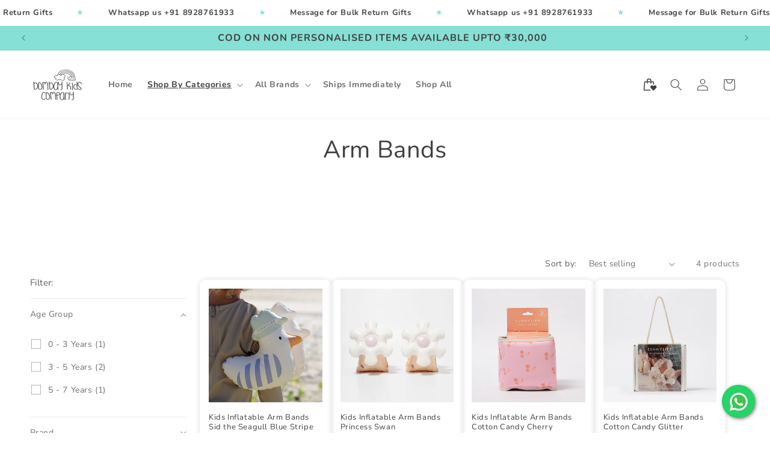

--- FILE ---
content_type: text/html; charset=utf-8
request_url: https://www.bombaykidscompany.com/collections/arm-bands
body_size: 53092
content:
<!doctype html>
<html class="no-js" lang="en">
  <head>
<script src='https://d24sh1msnqkirc.cloudfront.net/shopflo.bundle.js' async></script>

    <script type="text/javascript">
      (function(c,l,a,r,i,t,y){
          c[a]=c[a]||function(){(c[a].q=c[a].q||[]).push(arguments)};
          t=l.createElement(r);t.async=1;t.src="https://www.clarity.ms/tag/"+i;
          y=l.getElementsByTagName(r)[0];y.parentNode.insertBefore(t,y);
      })(window, document, "clarity", "script", "nfuypj69ha");
    </script>
    <meta charset="utf-8">
    <meta http-equiv="X-UA-Compatible" content="IE=edge">
    <meta name="viewport" content="width=device-width,initial-scale=1">
    <meta name="theme-color" content="">
    <link rel="canonical" href="https://www.bombaykidscompany.com/collections/arm-bands"><link rel="icon" type="image/png" href="//www.bombaykidscompany.com/cdn/shop/files/bkc-rainbow-logo_6f32df81-213c-4ba4-afc6-c2b04a33666f.png?crop=center&height=32&v=1684732745&width=32"><link rel="preconnect" href="https://fonts.shopifycdn.com" crossorigin><title>
      Arm Bands
 &ndash; Bombay Kids Company</title>

    

    

<meta property="og:site_name" content="Bombay Kids Company">
<meta property="og:url" content="https://www.bombaykidscompany.com/collections/arm-bands">
<meta property="og:title" content="Arm Bands">
<meta property="og:type" content="website">
<meta property="og:description" content="Modern multi-brand lifestyle store.
Gifts for little &amp; big kids at your fingertips.
Original Yumbox OOLY Montii Lunchpunch Tulip Sunnylife.
Shipping Pan India."><meta property="og:image" content="http://www.bombaykidscompany.com/cdn/shop/files/bkc-rainbow-logo_6f32df81-213c-4ba4-afc6-c2b04a33666f.webp?v=1708623369">
  <meta property="og:image:secure_url" content="https://www.bombaykidscompany.com/cdn/shop/files/bkc-rainbow-logo_6f32df81-213c-4ba4-afc6-c2b04a33666f.webp?v=1708623369">
  <meta property="og:image:width" content="292">
  <meta property="og:image:height" content="189"><meta name="twitter:card" content="summary_large_image">
<meta name="twitter:title" content="Arm Bands">
<meta name="twitter:description" content="Modern multi-brand lifestyle store.
Gifts for little &amp; big kids at your fingertips.
Original Yumbox OOLY Montii Lunchpunch Tulip Sunnylife.
Shipping Pan India.">


    <script src="//www.bombaykidscompany.com/cdn/shop/t/29/assets/constants.js?v=58251544750838685771744635208" defer="defer"></script>
    <script src='https://bridge.shopflo.com/js/shopflo.bundle.js' async></script>
    <script src="//www.bombaykidscompany.com/cdn/shop/t/29/assets/pubsub.js?v=158357773527763999511744635208" defer="defer"></script>
    <script src="//www.bombaykidscompany.com/cdn/shop/t/29/assets/global.js?v=37284204640041572741744635208" defer="defer"></script><script src="//www.bombaykidscompany.com/cdn/shop/t/29/assets/animations.js?v=88693664871331136111744635208" defer="defer"></script><script>window.performance && window.performance.mark && window.performance.mark('shopify.content_for_header.start');</script><meta name="google-site-verification" content="AaB5KLLzYb1tMhUA6c2Je7xjVQbuZPhkC99RQFjqLX0">
<meta name="facebook-domain-verification" content="3ia5ykxoczi2ky09ag80fdj822y049">
<meta name="facebook-domain-verification" content="fhhm5720j0jg3u6k5rdraw2lf186ls">
<meta name="facebook-domain-verification" content="3bq3m3l3ab57txo8faehzkt0rzqeo0">
<meta id="shopify-digital-wallet" name="shopify-digital-wallet" content="/28001599560/digital_wallets/dialog">
<meta id="in-context-paypal-metadata" data-shop-id="28001599560" data-venmo-supported="false" data-environment="production" data-locale="en_US" data-paypal-v4="true" data-currency="INR">
<link rel="alternate" type="application/atom+xml" title="Feed" href="/collections/arm-bands.atom" />
<link rel="alternate" type="application/json+oembed" href="https://www.bombaykidscompany.com/collections/arm-bands.oembed">
<script async="async" src="/checkouts/internal/preloads.js?locale=en-IN"></script>
<script id="shopify-features" type="application/json">{"accessToken":"82b2eb0b321e07ef8a8b3a21c18f45d1","betas":["rich-media-storefront-analytics"],"domain":"www.bombaykidscompany.com","predictiveSearch":true,"shopId":28001599560,"locale":"en"}</script>
<script>var Shopify = Shopify || {};
Shopify.shop = "bombay-kids-co.myshopify.com";
Shopify.locale = "en";
Shopify.currency = {"active":"INR","rate":"1.0"};
Shopify.country = "IN";
Shopify.theme = {"name":"Shopflo X Dawn","id":126237016136,"schema_name":"Dawn","schema_version":"13.0.0","theme_store_id":887,"role":"main"};
Shopify.theme.handle = "null";
Shopify.theme.style = {"id":null,"handle":null};
Shopify.cdnHost = "www.bombaykidscompany.com/cdn";
Shopify.routes = Shopify.routes || {};
Shopify.routes.root = "/";</script>
<script type="module">!function(o){(o.Shopify=o.Shopify||{}).modules=!0}(window);</script>
<script>!function(o){function n(){var o=[];function n(){o.push(Array.prototype.slice.apply(arguments))}return n.q=o,n}var t=o.Shopify=o.Shopify||{};t.loadFeatures=n(),t.autoloadFeatures=n()}(window);</script>
<script id="shop-js-analytics" type="application/json">{"pageType":"collection"}</script>
<script defer="defer" async type="module" src="//www.bombaykidscompany.com/cdn/shopifycloud/shop-js/modules/v2/client.init-shop-cart-sync_BN7fPSNr.en.esm.js"></script>
<script defer="defer" async type="module" src="//www.bombaykidscompany.com/cdn/shopifycloud/shop-js/modules/v2/chunk.common_Cbph3Kss.esm.js"></script>
<script defer="defer" async type="module" src="//www.bombaykidscompany.com/cdn/shopifycloud/shop-js/modules/v2/chunk.modal_DKumMAJ1.esm.js"></script>
<script type="module">
  await import("//www.bombaykidscompany.com/cdn/shopifycloud/shop-js/modules/v2/client.init-shop-cart-sync_BN7fPSNr.en.esm.js");
await import("//www.bombaykidscompany.com/cdn/shopifycloud/shop-js/modules/v2/chunk.common_Cbph3Kss.esm.js");
await import("//www.bombaykidscompany.com/cdn/shopifycloud/shop-js/modules/v2/chunk.modal_DKumMAJ1.esm.js");

  window.Shopify.SignInWithShop?.initShopCartSync?.({"fedCMEnabled":true,"windoidEnabled":true});

</script>
<script>(function() {
  var isLoaded = false;
  function asyncLoad() {
    if (isLoaded) return;
    isLoaded = true;
    var urls = ["https:\/\/cdn.nfcube.com\/instafeed-d076d8e8ce7365cc7efe3922c6fd0d8a.js?shop=bombay-kids-co.myshopify.com","https:\/\/app.adoric-om.com\/adoric.js?key=5d07d4c6a098022ff3c1c348538c2488\u0026shop=bombay-kids-co.myshopify.com","https:\/\/widgets.automizely.com\/loyalty\/v1\/main.js?connection_id=cbd63604dd4544d6b6da3f053b6b84bd\u0026mapped_org_id=10a001956d882d0aa21da9e2c7bf6cba_v1\u0026shop=bombay-kids-co.myshopify.com","https:\/\/cdn.logbase.io\/lb-upsell-wrapper.js?shop=bombay-kids-co.myshopify.com"];
    for (var i = 0; i < urls.length; i++) {
      var s = document.createElement('script');
      s.type = 'text/javascript';
      s.async = true;
      s.src = urls[i];
      var x = document.getElementsByTagName('script')[0];
      x.parentNode.insertBefore(s, x);
    }
  };
  if(window.attachEvent) {
    window.attachEvent('onload', asyncLoad);
  } else {
    window.addEventListener('load', asyncLoad, false);
  }
})();</script>
<script id="__st">var __st={"a":28001599560,"offset":19800,"reqid":"4b35cee4-91a3-4625-9270-ecd05550808a-1769779384","pageurl":"www.bombaykidscompany.com\/collections\/arm-bands","u":"248a830431ad","p":"collection","rtyp":"collection","rid":269902577736};</script>
<script>window.ShopifyPaypalV4VisibilityTracking = true;</script>
<script id="captcha-bootstrap">!function(){'use strict';const t='contact',e='account',n='new_comment',o=[[t,t],['blogs',n],['comments',n],[t,'customer']],c=[[e,'customer_login'],[e,'guest_login'],[e,'recover_customer_password'],[e,'create_customer']],r=t=>t.map((([t,e])=>`form[action*='/${t}']:not([data-nocaptcha='true']) input[name='form_type'][value='${e}']`)).join(','),a=t=>()=>t?[...document.querySelectorAll(t)].map((t=>t.form)):[];function s(){const t=[...o],e=r(t);return a(e)}const i='password',u='form_key',d=['recaptcha-v3-token','g-recaptcha-response','h-captcha-response',i],f=()=>{try{return window.sessionStorage}catch{return}},m='__shopify_v',_=t=>t.elements[u];function p(t,e,n=!1){try{const o=window.sessionStorage,c=JSON.parse(o.getItem(e)),{data:r}=function(t){const{data:e,action:n}=t;return t[m]||n?{data:e,action:n}:{data:t,action:n}}(c);for(const[e,n]of Object.entries(r))t.elements[e]&&(t.elements[e].value=n);n&&o.removeItem(e)}catch(o){console.error('form repopulation failed',{error:o})}}const l='form_type',E='cptcha';function T(t){t.dataset[E]=!0}const w=window,h=w.document,L='Shopify',v='ce_forms',y='captcha';let A=!1;((t,e)=>{const n=(g='f06e6c50-85a8-45c8-87d0-21a2b65856fe',I='https://cdn.shopify.com/shopifycloud/storefront-forms-hcaptcha/ce_storefront_forms_captcha_hcaptcha.v1.5.2.iife.js',D={infoText:'Protected by hCaptcha',privacyText:'Privacy',termsText:'Terms'},(t,e,n)=>{const o=w[L][v],c=o.bindForm;if(c)return c(t,g,e,D).then(n);var r;o.q.push([[t,g,e,D],n]),r=I,A||(h.body.append(Object.assign(h.createElement('script'),{id:'captcha-provider',async:!0,src:r})),A=!0)});var g,I,D;w[L]=w[L]||{},w[L][v]=w[L][v]||{},w[L][v].q=[],w[L][y]=w[L][y]||{},w[L][y].protect=function(t,e){n(t,void 0,e),T(t)},Object.freeze(w[L][y]),function(t,e,n,w,h,L){const[v,y,A,g]=function(t,e,n){const i=e?o:[],u=t?c:[],d=[...i,...u],f=r(d),m=r(i),_=r(d.filter((([t,e])=>n.includes(e))));return[a(f),a(m),a(_),s()]}(w,h,L),I=t=>{const e=t.target;return e instanceof HTMLFormElement?e:e&&e.form},D=t=>v().includes(t);t.addEventListener('submit',(t=>{const e=I(t);if(!e)return;const n=D(e)&&!e.dataset.hcaptchaBound&&!e.dataset.recaptchaBound,o=_(e),c=g().includes(e)&&(!o||!o.value);(n||c)&&t.preventDefault(),c&&!n&&(function(t){try{if(!f())return;!function(t){const e=f();if(!e)return;const n=_(t);if(!n)return;const o=n.value;o&&e.removeItem(o)}(t);const e=Array.from(Array(32),(()=>Math.random().toString(36)[2])).join('');!function(t,e){_(t)||t.append(Object.assign(document.createElement('input'),{type:'hidden',name:u})),t.elements[u].value=e}(t,e),function(t,e){const n=f();if(!n)return;const o=[...t.querySelectorAll(`input[type='${i}']`)].map((({name:t})=>t)),c=[...d,...o],r={};for(const[a,s]of new FormData(t).entries())c.includes(a)||(r[a]=s);n.setItem(e,JSON.stringify({[m]:1,action:t.action,data:r}))}(t,e)}catch(e){console.error('failed to persist form',e)}}(e),e.submit())}));const S=(t,e)=>{t&&!t.dataset[E]&&(n(t,e.some((e=>e===t))),T(t))};for(const o of['focusin','change'])t.addEventListener(o,(t=>{const e=I(t);D(e)&&S(e,y())}));const B=e.get('form_key'),M=e.get(l),P=B&&M;t.addEventListener('DOMContentLoaded',(()=>{const t=y();if(P)for(const e of t)e.elements[l].value===M&&p(e,B);[...new Set([...A(),...v().filter((t=>'true'===t.dataset.shopifyCaptcha))])].forEach((e=>S(e,t)))}))}(h,new URLSearchParams(w.location.search),n,t,e,['guest_login'])})(!0,!0)}();</script>
<script integrity="sha256-4kQ18oKyAcykRKYeNunJcIwy7WH5gtpwJnB7kiuLZ1E=" data-source-attribution="shopify.loadfeatures" defer="defer" src="//www.bombaykidscompany.com/cdn/shopifycloud/storefront/assets/storefront/load_feature-a0a9edcb.js" crossorigin="anonymous"></script>
<script data-source-attribution="shopify.dynamic_checkout.dynamic.init">var Shopify=Shopify||{};Shopify.PaymentButton=Shopify.PaymentButton||{isStorefrontPortableWallets:!0,init:function(){window.Shopify.PaymentButton.init=function(){};var t=document.createElement("script");t.src="https://www.bombaykidscompany.com/cdn/shopifycloud/portable-wallets/latest/portable-wallets.en.js",t.type="module",document.head.appendChild(t)}};
</script>
<script data-source-attribution="shopify.dynamic_checkout.buyer_consent">
  function portableWalletsHideBuyerConsent(e){var t=document.getElementById("shopify-buyer-consent"),n=document.getElementById("shopify-subscription-policy-button");t&&n&&(t.classList.add("hidden"),t.setAttribute("aria-hidden","true"),n.removeEventListener("click",e))}function portableWalletsShowBuyerConsent(e){var t=document.getElementById("shopify-buyer-consent"),n=document.getElementById("shopify-subscription-policy-button");t&&n&&(t.classList.remove("hidden"),t.removeAttribute("aria-hidden"),n.addEventListener("click",e))}window.Shopify?.PaymentButton&&(window.Shopify.PaymentButton.hideBuyerConsent=portableWalletsHideBuyerConsent,window.Shopify.PaymentButton.showBuyerConsent=portableWalletsShowBuyerConsent);
</script>
<script data-source-attribution="shopify.dynamic_checkout.cart.bootstrap">document.addEventListener("DOMContentLoaded",(function(){function t(){return document.querySelector("shopify-accelerated-checkout-cart, shopify-accelerated-checkout")}if(t())Shopify.PaymentButton.init();else{new MutationObserver((function(e,n){t()&&(Shopify.PaymentButton.init(),n.disconnect())})).observe(document.body,{childList:!0,subtree:!0})}}));
</script>
<script id="sections-script" data-sections="header" defer="defer" src="//www.bombaykidscompany.com/cdn/shop/t/29/compiled_assets/scripts.js?v=12245"></script>
<script>window.performance && window.performance.mark && window.performance.mark('shopify.content_for_header.end');</script>


    <style data-shopify>
      @font-face {
  font-family: Nunito;
  font-weight: 400;
  font-style: normal;
  font-display: swap;
  src: url("//www.bombaykidscompany.com/cdn/fonts/nunito/nunito_n4.fc49103dc396b42cae9460289072d384b6c6eb63.woff2") format("woff2"),
       url("//www.bombaykidscompany.com/cdn/fonts/nunito/nunito_n4.5d26d13beeac3116db2479e64986cdeea4c8fbdd.woff") format("woff");
}

      @font-face {
  font-family: Nunito;
  font-weight: 700;
  font-style: normal;
  font-display: swap;
  src: url("//www.bombaykidscompany.com/cdn/fonts/nunito/nunito_n7.37cf9b8cf43b3322f7e6e13ad2aad62ab5dc9109.woff2") format("woff2"),
       url("//www.bombaykidscompany.com/cdn/fonts/nunito/nunito_n7.45cfcfadc6630011252d54d5f5a2c7c98f60d5de.woff") format("woff");
}

      @font-face {
  font-family: Nunito;
  font-weight: 400;
  font-style: italic;
  font-display: swap;
  src: url("//www.bombaykidscompany.com/cdn/fonts/nunito/nunito_i4.fd53bf99043ab6c570187ed42d1b49192135de96.woff2") format("woff2"),
       url("//www.bombaykidscompany.com/cdn/fonts/nunito/nunito_i4.cb3876a003a73aaae5363bb3e3e99d45ec598cc6.woff") format("woff");
}

      @font-face {
  font-family: Nunito;
  font-weight: 700;
  font-style: italic;
  font-display: swap;
  src: url("//www.bombaykidscompany.com/cdn/fonts/nunito/nunito_i7.3f8ba2027bc9ceb1b1764ecab15bae73f86c4632.woff2") format("woff2"),
       url("//www.bombaykidscompany.com/cdn/fonts/nunito/nunito_i7.82bfb5f86ec77ada3c9f660da22064c2e46e1469.woff") format("woff");
}

      @font-face {
  font-family: Nunito;
  font-weight: 400;
  font-style: normal;
  font-display: swap;
  src: url("//www.bombaykidscompany.com/cdn/fonts/nunito/nunito_n4.fc49103dc396b42cae9460289072d384b6c6eb63.woff2") format("woff2"),
       url("//www.bombaykidscompany.com/cdn/fonts/nunito/nunito_n4.5d26d13beeac3116db2479e64986cdeea4c8fbdd.woff") format("woff");
}


      
        :root,
        .color-scheme-1 {
          --color-background: 255,255,255;
        
          --gradient-background: #ffffff;
        

        

        --color-foreground: 63,63,63;
        --color-background-contrast: 191,191,191;
        --color-shadow: 18,18,18;
        --color-button: 18,18,18;
        --color-button-text: 255,255,255;
        --color-secondary-button: 255,255,255;
        --color-secondary-button-text: 18,18,18;
        --color-link: 18,18,18;
        --color-badge-foreground: 63,63,63;
        --color-badge-background: 255,255,255;
        --color-badge-border: 63,63,63;
        --payment-terms-background-color: rgb(255 255 255);
      }
      
        
        .color-scheme-2 {
          --color-background: 134,224,213;
        
          --gradient-background: #86e0d5;
        

        

        --color-foreground: 63,63,63;
        --color-background-contrast: 47,183,167;
        --color-shadow: 18,18,18;
        --color-button: 18,18,18;
        --color-button-text: 243,243,243;
        --color-secondary-button: 134,224,213;
        --color-secondary-button-text: 18,18,18;
        --color-link: 18,18,18;
        --color-badge-foreground: 63,63,63;
        --color-badge-background: 134,224,213;
        --color-badge-border: 63,63,63;
        --payment-terms-background-color: rgb(134 224 213);
      }
      
        
        .color-scheme-3 {
          --color-background: 36,40,51;
        
          --gradient-background: #242833;
        

        

        --color-foreground: 255,255,255;
        --color-background-contrast: 47,52,66;
        --color-shadow: 18,18,18;
        --color-button: 255,255,255;
        --color-button-text: 0,0,0;
        --color-secondary-button: 36,40,51;
        --color-secondary-button-text: 255,255,255;
        --color-link: 255,255,255;
        --color-badge-foreground: 255,255,255;
        --color-badge-background: 36,40,51;
        --color-badge-border: 255,255,255;
        --payment-terms-background-color: rgb(36 40 51);
      }
      
        
        .color-scheme-4 {
          --color-background: 18,18,18;
        
          --gradient-background: #121212;
        

        

        --color-foreground: 255,255,255;
        --color-background-contrast: 146,146,146;
        --color-shadow: 18,18,18;
        --color-button: 255,255,255;
        --color-button-text: 18,18,18;
        --color-secondary-button: 18,18,18;
        --color-secondary-button-text: 255,255,255;
        --color-link: 255,255,255;
        --color-badge-foreground: 255,255,255;
        --color-badge-background: 18,18,18;
        --color-badge-border: 255,255,255;
        --payment-terms-background-color: rgb(18 18 18);
      }
      
        
        .color-scheme-5 {
          --color-background: 51,79,180;
        
          --gradient-background: #334fb4;
        

        

        --color-foreground: 255,255,255;
        --color-background-contrast: 23,35,81;
        --color-shadow: 18,18,18;
        --color-button: 255,255,255;
        --color-button-text: 51,79,180;
        --color-secondary-button: 51,79,180;
        --color-secondary-button-text: 255,255,255;
        --color-link: 255,255,255;
        --color-badge-foreground: 255,255,255;
        --color-badge-background: 51,79,180;
        --color-badge-border: 255,255,255;
        --payment-terms-background-color: rgb(51 79 180);
      }
      
        
        .color-scheme-f29f7924-6975-4e6d-ac6c-6ed8621aafd9 {
          --color-background: 255,255,255;
        
          --gradient-background: #ffffff;
        

        

        --color-foreground: 63,63,63;
        --color-background-contrast: 191,191,191;
        --color-shadow: 18,18,18;
        --color-button: 134,224,213;
        --color-button-text: 63,63,63;
        --color-secondary-button: 255,255,255;
        --color-secondary-button-text: 18,18,18;
        --color-link: 18,18,18;
        --color-badge-foreground: 63,63,63;
        --color-badge-background: 255,255,255;
        --color-badge-border: 63,63,63;
        --payment-terms-background-color: rgb(255 255 255);
      }
      

      body, .color-scheme-1, .color-scheme-2, .color-scheme-3, .color-scheme-4, .color-scheme-5, .color-scheme-f29f7924-6975-4e6d-ac6c-6ed8621aafd9 {
        color: rgba(var(--color-foreground), 0.75);
        background-color: rgb(var(--color-background));
      }

      :root {
        --font-body-family: Nunito, sans-serif;
        --font-body-style: normal;
        --font-body-weight: 400;
        --font-body-weight-bold: 700;

        --font-heading-family: Nunito, sans-serif;
        --font-heading-style: normal;
        --font-heading-weight: 400;

        --font-body-scale: 1.0;
        --font-heading-scale: 1.0;

        --media-padding: px;
        --media-border-opacity: 0.05;
        --media-border-width: 1px;
        --media-radius: 10px;
        --media-shadow-opacity: 0.25;
        --media-shadow-horizontal-offset: 0px;
        --media-shadow-vertical-offset: 4px;
        --media-shadow-blur-radius: 5px;
        --media-shadow-visible: 1;

        --page-width: 160rem;
        --page-width-margin: 0rem;

        --product-card-image-padding: 0.0rem;
        --product-card-corner-radius: 0.0rem;
        --product-card-text-alignment: left;
        --product-card-border-width: 0.0rem;
        --product-card-border-opacity: 0.1;
        --product-card-shadow-opacity: 0.0;
        --product-card-shadow-visible: 0;
        --product-card-shadow-horizontal-offset: 0.0rem;
        --product-card-shadow-vertical-offset: 0.4rem;
        --product-card-shadow-blur-radius: 0.5rem;

        --collection-card-image-padding: 0.0rem;
        --collection-card-corner-radius: 0.0rem;
        --collection-card-text-alignment: center;
        --collection-card-border-width: 0.0rem;
        --collection-card-border-opacity: 0.1;
        --collection-card-shadow-opacity: 0.0;
        --collection-card-shadow-visible: 0;
        --collection-card-shadow-horizontal-offset: 0.0rem;
        --collection-card-shadow-vertical-offset: 0.4rem;
        --collection-card-shadow-blur-radius: 0.5rem;

        --blog-card-image-padding: 0.0rem;
        --blog-card-corner-radius: 0.0rem;
        --blog-card-text-alignment: left;
        --blog-card-border-width: 0.0rem;
        --blog-card-border-opacity: 0.1;
        --blog-card-shadow-opacity: 0.0;
        --blog-card-shadow-visible: 0;
        --blog-card-shadow-horizontal-offset: 0.0rem;
        --blog-card-shadow-vertical-offset: 0.4rem;
        --blog-card-shadow-blur-radius: 0.5rem;

        --badge-corner-radius: 4.0rem;

        --popup-border-width: 1px;
        --popup-border-opacity: 0.1;
        --popup-corner-radius: 0px;
        --popup-shadow-opacity: 0.05;
        --popup-shadow-horizontal-offset: 0px;
        --popup-shadow-vertical-offset: 4px;
        --popup-shadow-blur-radius: 5px;

        --drawer-border-width: 1px;
        --drawer-border-opacity: 0.1;
        --drawer-shadow-opacity: 0.0;
        --drawer-shadow-horizontal-offset: 0px;
        --drawer-shadow-vertical-offset: 4px;
        --drawer-shadow-blur-radius: 5px;

        --spacing-sections-desktop: 0px;
        --spacing-sections-mobile: 0px;

        --grid-desktop-vertical-spacing: 8px;
        --grid-desktop-horizontal-spacing: 8px;
        --grid-mobile-vertical-spacing: 4px;
        --grid-mobile-horizontal-spacing: 4px;

        --text-boxes-border-opacity: 0.1;
        --text-boxes-border-width: 0px;
        --text-boxes-radius: 0px;
        --text-boxes-shadow-opacity: 0.0;
        --text-boxes-shadow-visible: 0;
        --text-boxes-shadow-horizontal-offset: 0px;
        --text-boxes-shadow-vertical-offset: 4px;
        --text-boxes-shadow-blur-radius: 5px;

        --buttons-radius: 22px;
        --buttons-radius-outset: 23px;
        --buttons-border-width: 1px;
        --buttons-border-opacity: 1.0;
        --buttons-shadow-opacity: 0.0;
        --buttons-shadow-visible: 0;
        --buttons-shadow-horizontal-offset: 0px;
        --buttons-shadow-vertical-offset: 4px;
        --buttons-shadow-blur-radius: 5px;
        --buttons-border-offset: 0.3px;

        --inputs-radius: 0px;
        --inputs-border-width: 1px;
        --inputs-border-opacity: 0.55;
        --inputs-shadow-opacity: 0.0;
        --inputs-shadow-horizontal-offset: 0px;
        --inputs-margin-offset: 0px;
        --inputs-shadow-vertical-offset: 4px;
        --inputs-shadow-blur-radius: 5px;
        --inputs-radius-outset: 0px;

        --variant-pills-radius: 40px;
        --variant-pills-border-width: 1px;
        --variant-pills-border-opacity: 0.55;
        --variant-pills-shadow-opacity: 0.0;
        --variant-pills-shadow-horizontal-offset: 0px;
        --variant-pills-shadow-vertical-offset: 4px;
        --variant-pills-shadow-blur-radius: 5px;
      }

      *,
      *::before,
      *::after {
        box-sizing: inherit;
      }

      html {
        box-sizing: border-box;
        font-size: calc(var(--font-body-scale) * 62.5%);
        height: 100%;
      }

      body {
        display: grid;
        grid-template-rows: auto auto 1fr auto;
        grid-template-columns: 100%;
        min-height: 100%;
        margin: 0;
        font-size: 1.5rem;
        letter-spacing: 0.06rem;
        line-height: calc(1 + 0.8 / var(--font-body-scale));
        font-family: var(--font-body-family);
        font-style: var(--font-body-style);
        font-weight: var(--font-body-weight);
      }

      @media screen and (min-width: 750px) {
        body {
          font-size: 1.6rem;
        }
      }
    </style>

    <link href="//www.bombaykidscompany.com/cdn/shop/t/29/assets/base.css?v=86712666426636932041744635208" rel="stylesheet" type="text/css" media="all" />
<link rel="preload" as="font" href="//www.bombaykidscompany.com/cdn/fonts/nunito/nunito_n4.fc49103dc396b42cae9460289072d384b6c6eb63.woff2" type="font/woff2" crossorigin><link rel="preload" as="font" href="//www.bombaykidscompany.com/cdn/fonts/nunito/nunito_n4.fc49103dc396b42cae9460289072d384b6c6eb63.woff2" type="font/woff2" crossorigin><link
        rel="stylesheet"
        href="//www.bombaykidscompany.com/cdn/shop/t/29/assets/component-predictive-search.css?v=118923337488134913561744635208"
        media="print"
        onload="this.media='all'"
      ><script>
      document.documentElement.className = document.documentElement.className.replace('no-js', 'js');
      if (Shopify.designMode) {
        document.documentElement.classList.add('shopify-design-mode');
      }
    </script>
  







 












  



  

 
 
<script>
urlParam = function(name){
	var results = new RegExp('[\?&]' + name + '=([^&#]*)').exec(window.location.href);
	if (results == null){
	   return null;
	}
	else {
	   return decodeURI(results[1]) || 0;
	}
}
window.af_custom_id = '';
window.af_cd_cart_obj = {"note":null,"attributes":{},"original_total_price":0,"total_price":0,"total_discount":0,"total_weight":0.0,"item_count":0,"items":[],"requires_shipping":false,"currency":"INR","items_subtotal_price":0,"cart_level_discount_applications":[],"checkout_charge_amount":0};
var sessionId = (localStorage.getItem('afkd_sessionId') != null && typeof localStorage.getItem('afkd_sessionId') != 'undefined' && localStorage.getItem('afkd_sessionId') != 'undefined') ? localStorage.getItem('afkd_sessionId') : '';
var passkey = (localStorage.getItem('afkd_passkey') != null && typeof localStorage.getItem('afkd_passkey') != 'undefined' && localStorage.getItem('afkd_passkey') != 'undefined') ? localStorage.getItem('afkd_passkey') : '';
if(urlParam('PHPSESSID') != null) {
	sessionId = "&PHPSESSID="+urlParam("PHPSESSID");
	localStorage.setItem('afkd_sessionId',sessionId);
} 
if(urlParam('passkey') != null) {
	passkey = "&passkey="+urlParam("passkey");
	localStorage.setItem('afkd_passkey',passkey);
}
</script>
<script>
var _kd_productId = [];
var _kd_prodPrice = '';
var _kd_cartJson  = {"note":null,"attributes":{},"original_total_price":0,"total_price":0,"total_discount":0,"total_weight":0.0,"item_count":0,"items":[],"requires_shipping":false,"currency":"INR","items_subtotal_price":0,"cart_level_discount_applications":[],"checkout_charge_amount":0};
var _kd_collectionUpsell = null;
var _kd_collection = [];
var _kd_inCart = [];

 if(_kd_collectionUpsell){
    _kd_collectionUpsell.forEach(function (item) { 
       _kd_collection.push(item.id);
    });
}

if(_kd_cartJson.items){
  _kd_cartJson.items.forEach(function (item) { 
     _kd_inCart.push(item.product_id);
  });
}

if (window.location.pathname == '/cart') {
  _kd_productId = _kd_inCart;
  _kd_prodPrice = '0';
}

_kd_productId = _kd_productId.toString();
_kd_inCart = _kd_inCart.toString();

 var _kd = {};
_kd.productId = _kd_productId;
_kd.prodPrice = _kd_prodPrice;
_kd.inCart = _kd_inCart;  
_kd.collection = _kd_collection;
_kd.upsell_all = '[{"id":"143","shop_id":"6703","name":"Montii Co Blueberry","product_id":"6765985398856","product_handle":"montii-co-mega-bumper","variants":"39968445202504,39968445235272,39968445268040,39968445300808,39968445333576,39968445366344,39968445399112","description":"","display_for":"2","display_resource":"[{\"variants\": \"39933199253576,39933199286344,39933199319112,39933199351880,39933199384648,39933199417416,39933199450184,39933199482952,39933199515720,39933199548488,39933199581256,39933199614024,39933199646792,39933199679560,40011115724872,40011115757640,40011116642376,40011116675144,40011116707912,40011117527112\", \"product_id\": \"6603589025864\"}, {\"variants\": \"39933202563144,39933202595912,39933202628680,39933202661448,39933202694216,39933202726984,39933202759752,39933202792520,39933202825288,39933202858056,39933202890824,39933202923592,39933202956360,39933202989128,40011119231048,40011119263816,40011119329352,40011119362120,40011119394888,40011119427656\", \"product_id\": \"6603589320776\"}]","triggered_on":"1","check_cart_product":"1","qty_selector":"0","quantity":"0","badge_text":"","badge_txt_color":"#FFFFFF","badge_bg_color":"#ff1aec","available_for":"6603589025864,6603589320776","available_for_variants":"39933199253576,39933199286344,39933199319112,39933199351880,39933199384648,39933199417416,39933199450184,39933199482952,39933199515720,39933199548488,39933199581256,39933199614024,39933199646792,39933199679560,40011115724872,40011115757640,40011116642376,40011116675144,40011116707912,40011117527112,39933202563144,39933202595912,39933202628680,39933202661448,39933202694216,39933202726984,39933202759752,39933202792520,39933202825288,39933202858056,39933202890824,39933202923592,39933202956360,39933202989128,40011119231048,40011119263816,40011119329352,40011119362120,40011119394888,40011119427656","created":"2024-09-14 17:44:17"}]';
_kd.upsell_show = "[]";
_kd.is_upsell = 1;
if(_kd.upsell_show.length < 3 ){
   _kd.is_upsell = 0;
}

window.kd_upsell = _kd;

  var script = document.createElement("script");
  script.defer = true;
  script.type = "text/javascript";
  script.src = "https://cd.anglerfox.com/app/script/load_script.php?v=1769767054&shop=bombay-kids-co.myshopify.com"  +  sessionId + passkey;
  document.head.appendChild(script);

</script>

<script>
  function KDStrikeoutSubtotal(subtotalSelector){
    var subTotalHtml = `₹0.00`.replace('"', '\"');
    var newTotalHtml = `₹-0.10`.replace('"', '\"');
    document.querySelector(subtotalSelector).innerHTML = "<del class='af_del_overwrite'>"+ subTotalHtml + "</del> " + newTotalHtml;
  }
</script><!-- BEGIN app block: shopify://apps/judge-me-reviews/blocks/judgeme_core/61ccd3b1-a9f2-4160-9fe9-4fec8413e5d8 --><!-- Start of Judge.me Core -->






<link rel="dns-prefetch" href="https://cdnwidget.judge.me">
<link rel="dns-prefetch" href="https://cdn.judge.me">
<link rel="dns-prefetch" href="https://cdn1.judge.me">
<link rel="dns-prefetch" href="https://api.judge.me">

<script data-cfasync='false' class='jdgm-settings-script'>window.jdgmSettings={"pagination":5,"disable_web_reviews":false,"badge_no_review_text":"No reviews","badge_n_reviews_text":"{{ n }} review/reviews","hide_badge_preview_if_no_reviews":true,"badge_hide_text":false,"enforce_center_preview_badge":false,"widget_title":"Customer Reviews","widget_open_form_text":"Write a review","widget_close_form_text":"Cancel review","widget_refresh_page_text":"Refresh page","widget_summary_text":"Based on {{ number_of_reviews }} review/reviews","widget_no_review_text":"Be the first to write a review","widget_name_field_text":"Display name","widget_verified_name_field_text":"Verified Name (public)","widget_name_placeholder_text":"Display name","widget_required_field_error_text":"This field is required.","widget_email_field_text":"Email address","widget_verified_email_field_text":"Verified Email (private, can not be edited)","widget_email_placeholder_text":"Your email address","widget_email_field_error_text":"Please enter a valid email address.","widget_rating_field_text":"Rating","widget_review_title_field_text":"Review Title","widget_review_title_placeholder_text":"Give your review a title","widget_review_body_field_text":"Review content","widget_review_body_placeholder_text":"Start writing here...","widget_pictures_field_text":"Picture/Video (optional)","widget_submit_review_text":"Submit Review","widget_submit_verified_review_text":"Submit Verified Review","widget_submit_success_msg_with_auto_publish":"Thank you! Please refresh the page in a few moments to see your review. You can remove or edit your review by logging into \u003ca href='https://judge.me/login' target='_blank' rel='nofollow noopener'\u003eJudge.me\u003c/a\u003e","widget_submit_success_msg_no_auto_publish":"Thank you! Your review will be published as soon as it is approved by the shop admin. You can remove or edit your review by logging into \u003ca href='https://judge.me/login' target='_blank' rel='nofollow noopener'\u003eJudge.me\u003c/a\u003e","widget_show_default_reviews_out_of_total_text":"Showing {{ n_reviews_shown }} out of {{ n_reviews }} reviews.","widget_show_all_link_text":"Show all","widget_show_less_link_text":"Show less","widget_author_said_text":"{{ reviewer_name }} said:","widget_days_text":"{{ n }} days ago","widget_weeks_text":"{{ n }} week/weeks ago","widget_months_text":"{{ n }} month/months ago","widget_years_text":"{{ n }} year/years ago","widget_yesterday_text":"Yesterday","widget_today_text":"Today","widget_replied_text":"\u003e\u003e {{ shop_name }} replied:","widget_read_more_text":"Read more","widget_reviewer_name_as_initial":"","widget_rating_filter_color":"#fbcd0a","widget_rating_filter_see_all_text":"See all reviews","widget_sorting_most_recent_text":"Most Recent","widget_sorting_highest_rating_text":"Highest Rating","widget_sorting_lowest_rating_text":"Lowest Rating","widget_sorting_with_pictures_text":"Only Pictures","widget_sorting_most_helpful_text":"Most Helpful","widget_open_question_form_text":"Ask a question","widget_reviews_subtab_text":"Reviews","widget_questions_subtab_text":"Questions","widget_question_label_text":"Question","widget_answer_label_text":"Answer","widget_question_placeholder_text":"Write your question here","widget_submit_question_text":"Submit Question","widget_question_submit_success_text":"Thank you for your question! We will notify you once it gets answered.","verified_badge_text":"Verified","verified_badge_bg_color":"","verified_badge_text_color":"","verified_badge_placement":"left-of-reviewer-name","widget_review_max_height":"","widget_hide_border":false,"widget_social_share":false,"widget_thumb":false,"widget_review_location_show":false,"widget_location_format":"","all_reviews_include_out_of_store_products":true,"all_reviews_out_of_store_text":"(out of store)","all_reviews_pagination":100,"all_reviews_product_name_prefix_text":"about","enable_review_pictures":true,"enable_question_anwser":false,"widget_theme":"default","review_date_format":"mm/dd/yyyy","default_sort_method":"most-recent","widget_product_reviews_subtab_text":"Product Reviews","widget_shop_reviews_subtab_text":"Shop Reviews","widget_other_products_reviews_text":"Reviews for other products","widget_store_reviews_subtab_text":"Store reviews","widget_no_store_reviews_text":"This store hasn't received any reviews yet","widget_web_restriction_product_reviews_text":"This product hasn't received any reviews yet","widget_no_items_text":"No items found","widget_show_more_text":"Show more","widget_write_a_store_review_text":"Write a Store Review","widget_other_languages_heading":"Reviews in Other Languages","widget_translate_review_text":"Translate review to {{ language }}","widget_translating_review_text":"Translating...","widget_show_original_translation_text":"Show original ({{ language }})","widget_translate_review_failed_text":"Review couldn't be translated.","widget_translate_review_retry_text":"Retry","widget_translate_review_try_again_later_text":"Try again later","show_product_url_for_grouped_product":false,"widget_sorting_pictures_first_text":"Pictures First","show_pictures_on_all_rev_page_mobile":false,"show_pictures_on_all_rev_page_desktop":false,"floating_tab_hide_mobile_install_preference":false,"floating_tab_button_name":"★ Reviews","floating_tab_title":"Let customers speak for us","floating_tab_button_color":"","floating_tab_button_background_color":"","floating_tab_url":"","floating_tab_url_enabled":false,"floating_tab_tab_style":"text","all_reviews_text_badge_text":"Customers rate us {{ shop.metafields.judgeme.all_reviews_rating | round: 1 }}/5 based on {{ shop.metafields.judgeme.all_reviews_count }} reviews.","all_reviews_text_badge_text_branded_style":"{{ shop.metafields.judgeme.all_reviews_rating | round: 1 }} out of 5 stars based on {{ shop.metafields.judgeme.all_reviews_count }} reviews","is_all_reviews_text_badge_a_link":false,"show_stars_for_all_reviews_text_badge":false,"all_reviews_text_badge_url":"","all_reviews_text_style":"branded","all_reviews_text_color_style":"judgeme_brand_color","all_reviews_text_color":"#108474","all_reviews_text_show_jm_brand":true,"featured_carousel_show_header":true,"featured_carousel_title":"Client Reviews","testimonials_carousel_title":"Customers are saying","videos_carousel_title":"Real customer stories","cards_carousel_title":"Customers are saying","featured_carousel_count_text":"from {{ n }} reviews","featured_carousel_add_link_to_all_reviews_page":false,"featured_carousel_url":"","featured_carousel_show_images":false,"featured_carousel_autoslide_interval":5,"featured_carousel_arrows_on_the_sides":true,"featured_carousel_height":250,"featured_carousel_width":80,"featured_carousel_image_size":0,"featured_carousel_image_height":250,"featured_carousel_arrow_color":"#eeeeee","verified_count_badge_style":"branded","verified_count_badge_orientation":"horizontal","verified_count_badge_color_style":"judgeme_brand_color","verified_count_badge_color":"#108474","is_verified_count_badge_a_link":false,"verified_count_badge_url":"","verified_count_badge_show_jm_brand":true,"widget_rating_preset_default":5,"widget_first_sub_tab":"product-reviews","widget_show_histogram":true,"widget_histogram_use_custom_color":false,"widget_pagination_use_custom_color":false,"widget_star_use_custom_color":false,"widget_verified_badge_use_custom_color":false,"widget_write_review_use_custom_color":false,"picture_reminder_submit_button":"Upload Pictures","enable_review_videos":false,"mute_video_by_default":false,"widget_sorting_videos_first_text":"Videos First","widget_review_pending_text":"Pending","featured_carousel_items_for_large_screen":3,"social_share_options_order":"Facebook,Twitter","remove_microdata_snippet":true,"disable_json_ld":false,"enable_json_ld_products":false,"preview_badge_show_question_text":false,"preview_badge_no_question_text":"No questions","preview_badge_n_question_text":"{{ number_of_questions }} question/questions","qa_badge_show_icon":false,"qa_badge_position":"same-row","remove_judgeme_branding":false,"widget_add_search_bar":false,"widget_search_bar_placeholder":"Search","widget_sorting_verified_only_text":"Verified only","featured_carousel_theme":"default","featured_carousel_show_rating":true,"featured_carousel_show_title":false,"featured_carousel_show_body":true,"featured_carousel_show_date":false,"featured_carousel_show_reviewer":true,"featured_carousel_show_product":true,"featured_carousel_header_background_color":"#108474","featured_carousel_header_text_color":"#ffffff","featured_carousel_name_product_separator":"reviewed","featured_carousel_full_star_background":"#108474","featured_carousel_empty_star_background":"#dadada","featured_carousel_vertical_theme_background":"#f9fafb","featured_carousel_verified_badge_enable":false,"featured_carousel_verified_badge_color":"#108474","featured_carousel_border_style":"round","featured_carousel_review_line_length_limit":3,"featured_carousel_more_reviews_button_text":"Read more reviews","featured_carousel_view_product_button_text":"View product","all_reviews_page_load_reviews_on":"scroll","all_reviews_page_load_more_text":"Load More Reviews","disable_fb_tab_reviews":false,"enable_ajax_cdn_cache":false,"widget_advanced_speed_features":5,"widget_public_name_text":"displayed publicly like","default_reviewer_name":"John Smith","default_reviewer_name_has_non_latin":true,"widget_reviewer_anonymous":"Anonymous","medals_widget_title":"Judge.me Review Medals","medals_widget_background_color":"#f9fafb","medals_widget_position":"footer_all_pages","medals_widget_border_color":"#f9fafb","medals_widget_verified_text_position":"left","medals_widget_use_monochromatic_version":false,"medals_widget_elements_color":"#108474","show_reviewer_avatar":true,"widget_invalid_yt_video_url_error_text":"Not a YouTube video URL","widget_max_length_field_error_text":"Please enter no more than {0} characters.","widget_show_country_flag":false,"widget_show_collected_via_shop_app":true,"widget_verified_by_shop_badge_style":"light","widget_verified_by_shop_text":"Verified by Shop","widget_show_photo_gallery":false,"widget_load_with_code_splitting":true,"widget_ugc_install_preference":false,"widget_ugc_title":"Made by us, Shared by you","widget_ugc_subtitle":"Tag us to see your picture featured in our page","widget_ugc_arrows_color":"#ffffff","widget_ugc_primary_button_text":"Buy Now","widget_ugc_primary_button_background_color":"#108474","widget_ugc_primary_button_text_color":"#ffffff","widget_ugc_primary_button_border_width":"0","widget_ugc_primary_button_border_style":"none","widget_ugc_primary_button_border_color":"#108474","widget_ugc_primary_button_border_radius":"25","widget_ugc_secondary_button_text":"Load More","widget_ugc_secondary_button_background_color":"#ffffff","widget_ugc_secondary_button_text_color":"#108474","widget_ugc_secondary_button_border_width":"2","widget_ugc_secondary_button_border_style":"solid","widget_ugc_secondary_button_border_color":"#108474","widget_ugc_secondary_button_border_radius":"25","widget_ugc_reviews_button_text":"View Reviews","widget_ugc_reviews_button_background_color":"#ffffff","widget_ugc_reviews_button_text_color":"#108474","widget_ugc_reviews_button_border_width":"2","widget_ugc_reviews_button_border_style":"solid","widget_ugc_reviews_button_border_color":"#108474","widget_ugc_reviews_button_border_radius":"25","widget_ugc_reviews_button_link_to":"judgeme-reviews-page","widget_ugc_show_post_date":true,"widget_ugc_max_width":"800","widget_rating_metafield_value_type":true,"widget_primary_color":"#108474","widget_enable_secondary_color":false,"widget_secondary_color":"#edf5f5","widget_summary_average_rating_text":"{{ average_rating }} out of 5","widget_media_grid_title":"Customer photos \u0026 videos","widget_media_grid_see_more_text":"See more","widget_round_style":false,"widget_show_product_medals":true,"widget_verified_by_judgeme_text":"Verified by Judge.me","widget_show_store_medals":true,"widget_verified_by_judgeme_text_in_store_medals":"Verified by Judge.me","widget_media_field_exceed_quantity_message":"Sorry, we can only accept {{ max_media }} for one review.","widget_media_field_exceed_limit_message":"{{ file_name }} is too large, please select a {{ media_type }} less than {{ size_limit }}MB.","widget_review_submitted_text":"Review Submitted!","widget_question_submitted_text":"Question Submitted!","widget_close_form_text_question":"Cancel","widget_write_your_answer_here_text":"Write your answer here","widget_enabled_branded_link":true,"widget_show_collected_by_judgeme":true,"widget_reviewer_name_color":"","widget_write_review_text_color":"","widget_write_review_bg_color":"","widget_collected_by_judgeme_text":"collected by Judge.me","widget_pagination_type":"standard","widget_load_more_text":"Load More","widget_load_more_color":"#108474","widget_full_review_text":"Full Review","widget_read_more_reviews_text":"Read More Reviews","widget_read_questions_text":"Read Questions","widget_questions_and_answers_text":"Questions \u0026 Answers","widget_verified_by_text":"Verified by","widget_verified_text":"Verified","widget_number_of_reviews_text":"{{ number_of_reviews }} reviews","widget_back_button_text":"Back","widget_next_button_text":"Next","widget_custom_forms_filter_button":"Filters","custom_forms_style":"horizontal","widget_show_review_information":false,"how_reviews_are_collected":"How reviews are collected?","widget_show_review_keywords":false,"widget_gdpr_statement":"How we use your data: We'll only contact you about the review you left, and only if necessary. By submitting your review, you agree to Judge.me's \u003ca href='https://judge.me/terms' target='_blank' rel='nofollow noopener'\u003eterms\u003c/a\u003e, \u003ca href='https://judge.me/privacy' target='_blank' rel='nofollow noopener'\u003eprivacy\u003c/a\u003e and \u003ca href='https://judge.me/content-policy' target='_blank' rel='nofollow noopener'\u003econtent\u003c/a\u003e policies.","widget_multilingual_sorting_enabled":false,"widget_translate_review_content_enabled":false,"widget_translate_review_content_method":"manual","popup_widget_review_selection":"automatically_with_pictures","popup_widget_round_border_style":true,"popup_widget_show_title":true,"popup_widget_show_body":true,"popup_widget_show_reviewer":false,"popup_widget_show_product":true,"popup_widget_show_pictures":true,"popup_widget_use_review_picture":true,"popup_widget_show_on_home_page":true,"popup_widget_show_on_product_page":true,"popup_widget_show_on_collection_page":true,"popup_widget_show_on_cart_page":true,"popup_widget_position":"bottom_left","popup_widget_first_review_delay":5,"popup_widget_duration":5,"popup_widget_interval":5,"popup_widget_review_count":5,"popup_widget_hide_on_mobile":true,"review_snippet_widget_round_border_style":true,"review_snippet_widget_card_color":"#FFFFFF","review_snippet_widget_slider_arrows_background_color":"#FFFFFF","review_snippet_widget_slider_arrows_color":"#000000","review_snippet_widget_star_color":"#108474","show_product_variant":false,"all_reviews_product_variant_label_text":"Variant: ","widget_show_verified_branding":false,"widget_ai_summary_title":"Customers say","widget_ai_summary_disclaimer":"AI-powered review summary based on recent customer reviews","widget_show_ai_summary":false,"widget_show_ai_summary_bg":false,"widget_show_review_title_input":true,"redirect_reviewers_invited_via_email":"review_widget","request_store_review_after_product_review":false,"request_review_other_products_in_order":false,"review_form_color_scheme":"default","review_form_corner_style":"square","review_form_star_color":{},"review_form_text_color":"#333333","review_form_background_color":"#ffffff","review_form_field_background_color":"#fafafa","review_form_button_color":{},"review_form_button_text_color":"#ffffff","review_form_modal_overlay_color":"#000000","review_content_screen_title_text":"How would you rate this product?","review_content_introduction_text":"We would love it if you would share a bit about your experience.","store_review_form_title_text":"How would you rate this store?","store_review_form_introduction_text":"We would love it if you would share a bit about your experience.","show_review_guidance_text":true,"one_star_review_guidance_text":"Poor","five_star_review_guidance_text":"Great","customer_information_screen_title_text":"About you","customer_information_introduction_text":"Please tell us more about you.","custom_questions_screen_title_text":"Your experience in more detail","custom_questions_introduction_text":"Here are a few questions to help us understand more about your experience.","review_submitted_screen_title_text":"Thanks for your review!","review_submitted_screen_thank_you_text":"We are processing it and it will appear on the store soon.","review_submitted_screen_email_verification_text":"Please confirm your email by clicking the link we just sent you. This helps us keep reviews authentic.","review_submitted_request_store_review_text":"Would you like to share your experience of shopping with us?","review_submitted_review_other_products_text":"Would you like to review these products?","store_review_screen_title_text":"Would you like to share your experience of shopping with us?","store_review_introduction_text":"We value your feedback and use it to improve. Please share any thoughts or suggestions you have.","reviewer_media_screen_title_picture_text":"Share a picture","reviewer_media_introduction_picture_text":"Upload a photo to support your review.","reviewer_media_screen_title_video_text":"Share a video","reviewer_media_introduction_video_text":"Upload a video to support your review.","reviewer_media_screen_title_picture_or_video_text":"Share a picture or video","reviewer_media_introduction_picture_or_video_text":"Upload a photo or video to support your review.","reviewer_media_youtube_url_text":"Paste your Youtube URL here","advanced_settings_next_step_button_text":"Next","advanced_settings_close_review_button_text":"Close","modal_write_review_flow":false,"write_review_flow_required_text":"Required","write_review_flow_privacy_message_text":"We respect your privacy.","write_review_flow_anonymous_text":"Post review as anonymous","write_review_flow_visibility_text":"This won't be visible to other customers.","write_review_flow_multiple_selection_help_text":"Select as many as you like","write_review_flow_single_selection_help_text":"Select one option","write_review_flow_required_field_error_text":"This field is required","write_review_flow_invalid_email_error_text":"Please enter a valid email address","write_review_flow_max_length_error_text":"Max. {{ max_length }} characters.","write_review_flow_media_upload_text":"\u003cb\u003eClick to upload\u003c/b\u003e or drag and drop","write_review_flow_gdpr_statement":"We'll only contact you about your review if necessary. By submitting your review, you agree to our \u003ca href='https://judge.me/terms' target='_blank' rel='nofollow noopener'\u003eterms and conditions\u003c/a\u003e and \u003ca href='https://judge.me/privacy' target='_blank' rel='nofollow noopener'\u003eprivacy policy\u003c/a\u003e.","rating_only_reviews_enabled":false,"show_negative_reviews_help_screen":false,"new_review_flow_help_screen_rating_threshold":3,"negative_review_resolution_screen_title_text":"Tell us more","negative_review_resolution_text":"Your experience matters to us. If there were issues with your purchase, we're here to help. Feel free to reach out to us, we'd love the opportunity to make things right.","negative_review_resolution_button_text":"Contact us","negative_review_resolution_proceed_with_review_text":"Leave a review","negative_review_resolution_subject":"Issue with purchase from {{ shop_name }}.{{ order_name }}","preview_badge_collection_page_install_status":false,"widget_review_custom_css":"","preview_badge_custom_css":"","preview_badge_stars_count":"5-stars","featured_carousel_custom_css":"","floating_tab_custom_css":"","all_reviews_widget_custom_css":"","medals_widget_custom_css":"","verified_badge_custom_css":"","all_reviews_text_custom_css":"","transparency_badges_collected_via_store_invite":false,"transparency_badges_from_another_provider":false,"transparency_badges_collected_from_store_visitor":false,"transparency_badges_collected_by_verified_review_provider":false,"transparency_badges_earned_reward":false,"transparency_badges_collected_via_store_invite_text":"Review collected via store invitation","transparency_badges_from_another_provider_text":"Review collected from another provider","transparency_badges_collected_from_store_visitor_text":"Review collected from a store visitor","transparency_badges_written_in_google_text":"Review written in Google","transparency_badges_written_in_etsy_text":"Review written in Etsy","transparency_badges_written_in_shop_app_text":"Review written in Shop App","transparency_badges_earned_reward_text":"Review earned a reward for future purchase","product_review_widget_per_page":10,"widget_store_review_label_text":"Review about the store","checkout_comment_extension_title_on_product_page":"Customer Comments","checkout_comment_extension_num_latest_comment_show":5,"checkout_comment_extension_format":"name_and_timestamp","checkout_comment_customer_name":"last_initial","checkout_comment_comment_notification":true,"preview_badge_collection_page_install_preference":false,"preview_badge_home_page_install_preference":false,"preview_badge_product_page_install_preference":false,"review_widget_install_preference":"","review_carousel_install_preference":false,"floating_reviews_tab_install_preference":"none","verified_reviews_count_badge_install_preference":false,"all_reviews_text_install_preference":false,"review_widget_best_location":false,"judgeme_medals_install_preference":false,"review_widget_revamp_enabled":false,"review_widget_qna_enabled":false,"review_widget_header_theme":"minimal","review_widget_widget_title_enabled":true,"review_widget_header_text_size":"medium","review_widget_header_text_weight":"regular","review_widget_average_rating_style":"compact","review_widget_bar_chart_enabled":true,"review_widget_bar_chart_type":"numbers","review_widget_bar_chart_style":"standard","review_widget_expanded_media_gallery_enabled":false,"review_widget_reviews_section_theme":"standard","review_widget_image_style":"thumbnails","review_widget_review_image_ratio":"square","review_widget_stars_size":"medium","review_widget_verified_badge":"standard_text","review_widget_review_title_text_size":"medium","review_widget_review_text_size":"medium","review_widget_review_text_length":"medium","review_widget_number_of_columns_desktop":3,"review_widget_carousel_transition_speed":5,"review_widget_custom_questions_answers_display":"always","review_widget_button_text_color":"#FFFFFF","review_widget_text_color":"#000000","review_widget_lighter_text_color":"#7B7B7B","review_widget_corner_styling":"soft","review_widget_review_word_singular":"review","review_widget_review_word_plural":"reviews","review_widget_voting_label":"Helpful?","review_widget_shop_reply_label":"Reply from {{ shop_name }}:","review_widget_filters_title":"Filters","qna_widget_question_word_singular":"Question","qna_widget_question_word_plural":"Questions","qna_widget_answer_reply_label":"Answer from {{ answerer_name }}:","qna_content_screen_title_text":"Ask a question about this product","qna_widget_question_required_field_error_text":"Please enter your question.","qna_widget_flow_gdpr_statement":"We'll only contact you about your question if necessary. By submitting your question, you agree to our \u003ca href='https://judge.me/terms' target='_blank' rel='nofollow noopener'\u003eterms and conditions\u003c/a\u003e and \u003ca href='https://judge.me/privacy' target='_blank' rel='nofollow noopener'\u003eprivacy policy\u003c/a\u003e.","qna_widget_question_submitted_text":"Thanks for your question!","qna_widget_close_form_text_question":"Close","qna_widget_question_submit_success_text":"We’ll notify you by email when your question is answered.","all_reviews_widget_v2025_enabled":false,"all_reviews_widget_v2025_header_theme":"default","all_reviews_widget_v2025_widget_title_enabled":true,"all_reviews_widget_v2025_header_text_size":"medium","all_reviews_widget_v2025_header_text_weight":"regular","all_reviews_widget_v2025_average_rating_style":"compact","all_reviews_widget_v2025_bar_chart_enabled":true,"all_reviews_widget_v2025_bar_chart_type":"numbers","all_reviews_widget_v2025_bar_chart_style":"standard","all_reviews_widget_v2025_expanded_media_gallery_enabled":false,"all_reviews_widget_v2025_show_store_medals":true,"all_reviews_widget_v2025_show_photo_gallery":true,"all_reviews_widget_v2025_show_review_keywords":false,"all_reviews_widget_v2025_show_ai_summary":false,"all_reviews_widget_v2025_show_ai_summary_bg":false,"all_reviews_widget_v2025_add_search_bar":false,"all_reviews_widget_v2025_default_sort_method":"most-recent","all_reviews_widget_v2025_reviews_per_page":10,"all_reviews_widget_v2025_reviews_section_theme":"default","all_reviews_widget_v2025_image_style":"thumbnails","all_reviews_widget_v2025_review_image_ratio":"square","all_reviews_widget_v2025_stars_size":"medium","all_reviews_widget_v2025_verified_badge":"bold_badge","all_reviews_widget_v2025_review_title_text_size":"medium","all_reviews_widget_v2025_review_text_size":"medium","all_reviews_widget_v2025_review_text_length":"medium","all_reviews_widget_v2025_number_of_columns_desktop":3,"all_reviews_widget_v2025_carousel_transition_speed":5,"all_reviews_widget_v2025_custom_questions_answers_display":"always","all_reviews_widget_v2025_show_product_variant":false,"all_reviews_widget_v2025_show_reviewer_avatar":true,"all_reviews_widget_v2025_reviewer_name_as_initial":"","all_reviews_widget_v2025_review_location_show":false,"all_reviews_widget_v2025_location_format":"","all_reviews_widget_v2025_show_country_flag":false,"all_reviews_widget_v2025_verified_by_shop_badge_style":"light","all_reviews_widget_v2025_social_share":false,"all_reviews_widget_v2025_social_share_options_order":"Facebook,Twitter,LinkedIn,Pinterest","all_reviews_widget_v2025_pagination_type":"standard","all_reviews_widget_v2025_button_text_color":"#FFFFFF","all_reviews_widget_v2025_text_color":"#000000","all_reviews_widget_v2025_lighter_text_color":"#7B7B7B","all_reviews_widget_v2025_corner_styling":"soft","all_reviews_widget_v2025_title":"Customer reviews","all_reviews_widget_v2025_ai_summary_title":"Customers say about this store","all_reviews_widget_v2025_no_review_text":"Be the first to write a review","platform":"shopify","branding_url":"https://app.judge.me/reviews/stores/www.bombaykidscompany.com","branding_text":"Powered by Judge.me","locale":"en","reply_name":"Bombay Kids Company","widget_version":"3.0","footer":true,"autopublish":true,"review_dates":true,"enable_custom_form":false,"shop_use_review_site":true,"shop_locale":"en","enable_multi_locales_translations":true,"show_review_title_input":true,"review_verification_email_status":"always","can_be_branded":true,"reply_name_text":"Bombay Kids Company"};</script> <style class='jdgm-settings-style'>.jdgm-xx{left:0}:root{--jdgm-primary-color: #108474;--jdgm-secondary-color: rgba(16,132,116,0.1);--jdgm-star-color: #108474;--jdgm-write-review-text-color: white;--jdgm-write-review-bg-color: #108474;--jdgm-paginate-color: #108474;--jdgm-border-radius: 0;--jdgm-reviewer-name-color: #108474}.jdgm-histogram__bar-content{background-color:#108474}.jdgm-rev[data-verified-buyer=true] .jdgm-rev__icon.jdgm-rev__icon:after,.jdgm-rev__buyer-badge.jdgm-rev__buyer-badge{color:white;background-color:#108474}.jdgm-review-widget--small .jdgm-gallery.jdgm-gallery .jdgm-gallery__thumbnail-link:nth-child(8) .jdgm-gallery__thumbnail-wrapper.jdgm-gallery__thumbnail-wrapper:before{content:"See more"}@media only screen and (min-width: 768px){.jdgm-gallery.jdgm-gallery .jdgm-gallery__thumbnail-link:nth-child(8) .jdgm-gallery__thumbnail-wrapper.jdgm-gallery__thumbnail-wrapper:before{content:"See more"}}.jdgm-prev-badge[data-average-rating='0.00']{display:none !important}.jdgm-author-all-initials{display:none !important}.jdgm-author-last-initial{display:none !important}.jdgm-rev-widg__title{visibility:hidden}.jdgm-rev-widg__summary-text{visibility:hidden}.jdgm-prev-badge__text{visibility:hidden}.jdgm-rev__prod-link-prefix:before{content:'about'}.jdgm-rev__variant-label:before{content:'Variant: '}.jdgm-rev__out-of-store-text:before{content:'(out of store)'}@media only screen and (min-width: 768px){.jdgm-rev__pics .jdgm-rev_all-rev-page-picture-separator,.jdgm-rev__pics .jdgm-rev__product-picture{display:none}}@media only screen and (max-width: 768px){.jdgm-rev__pics .jdgm-rev_all-rev-page-picture-separator,.jdgm-rev__pics .jdgm-rev__product-picture{display:none}}.jdgm-preview-badge[data-template="product"]{display:none !important}.jdgm-preview-badge[data-template="collection"]{display:none !important}.jdgm-preview-badge[data-template="index"]{display:none !important}.jdgm-review-widget[data-from-snippet="true"]{display:none !important}.jdgm-verified-count-badget[data-from-snippet="true"]{display:none !important}.jdgm-carousel-wrapper[data-from-snippet="true"]{display:none !important}.jdgm-all-reviews-text[data-from-snippet="true"]{display:none !important}.jdgm-medals-section[data-from-snippet="true"]{display:none !important}.jdgm-ugc-media-wrapper[data-from-snippet="true"]{display:none !important}.jdgm-rev__transparency-badge[data-badge-type="review_collected_via_store_invitation"]{display:none !important}.jdgm-rev__transparency-badge[data-badge-type="review_collected_from_another_provider"]{display:none !important}.jdgm-rev__transparency-badge[data-badge-type="review_collected_from_store_visitor"]{display:none !important}.jdgm-rev__transparency-badge[data-badge-type="review_written_in_etsy"]{display:none !important}.jdgm-rev__transparency-badge[data-badge-type="review_written_in_google_business"]{display:none !important}.jdgm-rev__transparency-badge[data-badge-type="review_written_in_shop_app"]{display:none !important}.jdgm-rev__transparency-badge[data-badge-type="review_earned_for_future_purchase"]{display:none !important}.jdgm-review-snippet-widget .jdgm-rev-snippet-widget__cards-container .jdgm-rev-snippet-card{border-radius:8px;background:#fff}.jdgm-review-snippet-widget .jdgm-rev-snippet-widget__cards-container .jdgm-rev-snippet-card__rev-rating .jdgm-star{color:#108474}.jdgm-review-snippet-widget .jdgm-rev-snippet-widget__prev-btn,.jdgm-review-snippet-widget .jdgm-rev-snippet-widget__next-btn{border-radius:50%;background:#fff}.jdgm-review-snippet-widget .jdgm-rev-snippet-widget__prev-btn>svg,.jdgm-review-snippet-widget .jdgm-rev-snippet-widget__next-btn>svg{fill:#000}.jdgm-full-rev-modal.rev-snippet-widget .jm-mfp-container .jm-mfp-content,.jdgm-full-rev-modal.rev-snippet-widget .jm-mfp-container .jdgm-full-rev__icon,.jdgm-full-rev-modal.rev-snippet-widget .jm-mfp-container .jdgm-full-rev__pic-img,.jdgm-full-rev-modal.rev-snippet-widget .jm-mfp-container .jdgm-full-rev__reply{border-radius:8px}.jdgm-full-rev-modal.rev-snippet-widget .jm-mfp-container .jdgm-full-rev[data-verified-buyer="true"] .jdgm-full-rev__icon::after{border-radius:8px}.jdgm-full-rev-modal.rev-snippet-widget .jm-mfp-container .jdgm-full-rev .jdgm-rev__buyer-badge{border-radius:calc( 8px / 2 )}.jdgm-full-rev-modal.rev-snippet-widget .jm-mfp-container .jdgm-full-rev .jdgm-full-rev__replier::before{content:'Bombay Kids Company'}.jdgm-full-rev-modal.rev-snippet-widget .jm-mfp-container .jdgm-full-rev .jdgm-full-rev__product-button{border-radius:calc( 8px * 6 )}
</style> <style class='jdgm-settings-style'></style>

  
  
  
  <style class='jdgm-miracle-styles'>
  @-webkit-keyframes jdgm-spin{0%{-webkit-transform:rotate(0deg);-ms-transform:rotate(0deg);transform:rotate(0deg)}100%{-webkit-transform:rotate(359deg);-ms-transform:rotate(359deg);transform:rotate(359deg)}}@keyframes jdgm-spin{0%{-webkit-transform:rotate(0deg);-ms-transform:rotate(0deg);transform:rotate(0deg)}100%{-webkit-transform:rotate(359deg);-ms-transform:rotate(359deg);transform:rotate(359deg)}}@font-face{font-family:'JudgemeStar';src:url("[data-uri]") format("woff");font-weight:normal;font-style:normal}.jdgm-star{font-family:'JudgemeStar';display:inline !important;text-decoration:none !important;padding:0 4px 0 0 !important;margin:0 !important;font-weight:bold;opacity:1;-webkit-font-smoothing:antialiased;-moz-osx-font-smoothing:grayscale}.jdgm-star:hover{opacity:1}.jdgm-star:last-of-type{padding:0 !important}.jdgm-star.jdgm--on:before{content:"\e000"}.jdgm-star.jdgm--off:before{content:"\e001"}.jdgm-star.jdgm--half:before{content:"\e002"}.jdgm-widget *{margin:0;line-height:1.4;-webkit-box-sizing:border-box;-moz-box-sizing:border-box;box-sizing:border-box;-webkit-overflow-scrolling:touch}.jdgm-hidden{display:none !important;visibility:hidden !important}.jdgm-temp-hidden{display:none}.jdgm-spinner{width:40px;height:40px;margin:auto;border-radius:50%;border-top:2px solid #eee;border-right:2px solid #eee;border-bottom:2px solid #eee;border-left:2px solid #ccc;-webkit-animation:jdgm-spin 0.8s infinite linear;animation:jdgm-spin 0.8s infinite linear}.jdgm-prev-badge{display:block !important}

</style>


  
  
   


<script data-cfasync='false' class='jdgm-script'>
!function(e){window.jdgm=window.jdgm||{},jdgm.CDN_HOST="https://cdnwidget.judge.me/",jdgm.CDN_HOST_ALT="https://cdn2.judge.me/cdn/widget_frontend/",jdgm.API_HOST="https://api.judge.me/",jdgm.CDN_BASE_URL="https://cdn.shopify.com/extensions/019c0abf-5f74-78ae-8f4c-7d58d04bc050/judgeme-extensions-326/assets/",
jdgm.docReady=function(d){(e.attachEvent?"complete"===e.readyState:"loading"!==e.readyState)?
setTimeout(d,0):e.addEventListener("DOMContentLoaded",d)},jdgm.loadCSS=function(d,t,o,a){
!o&&jdgm.loadCSS.requestedUrls.indexOf(d)>=0||(jdgm.loadCSS.requestedUrls.push(d),
(a=e.createElement("link")).rel="stylesheet",a.class="jdgm-stylesheet",a.media="nope!",
a.href=d,a.onload=function(){this.media="all",t&&setTimeout(t)},e.body.appendChild(a))},
jdgm.loadCSS.requestedUrls=[],jdgm.loadJS=function(e,d){var t=new XMLHttpRequest;
t.onreadystatechange=function(){4===t.readyState&&(Function(t.response)(),d&&d(t.response))},
t.open("GET",e),t.onerror=function(){if(e.indexOf(jdgm.CDN_HOST)===0&&jdgm.CDN_HOST_ALT!==jdgm.CDN_HOST){var f=e.replace(jdgm.CDN_HOST,jdgm.CDN_HOST_ALT);jdgm.loadJS(f,d)}},t.send()},jdgm.docReady((function(){(window.jdgmLoadCSS||e.querySelectorAll(
".jdgm-widget, .jdgm-all-reviews-page").length>0)&&(jdgmSettings.widget_load_with_code_splitting?
parseFloat(jdgmSettings.widget_version)>=3?jdgm.loadCSS(jdgm.CDN_HOST+"widget_v3/base.css"):
jdgm.loadCSS(jdgm.CDN_HOST+"widget/base.css"):jdgm.loadCSS(jdgm.CDN_HOST+"shopify_v2.css"),
jdgm.loadJS(jdgm.CDN_HOST+"loa"+"der.js"))}))}(document);
</script>
<noscript><link rel="stylesheet" type="text/css" media="all" href="https://cdnwidget.judge.me/shopify_v2.css"></noscript>

<!-- BEGIN app snippet: theme_fix_tags --><script>
  (function() {
    var jdgmThemeFixes = null;
    if (!jdgmThemeFixes) return;
    var thisThemeFix = jdgmThemeFixes[Shopify.theme.id];
    if (!thisThemeFix) return;

    if (thisThemeFix.html) {
      document.addEventListener("DOMContentLoaded", function() {
        var htmlDiv = document.createElement('div');
        htmlDiv.classList.add('jdgm-theme-fix-html');
        htmlDiv.innerHTML = thisThemeFix.html;
        document.body.append(htmlDiv);
      });
    };

    if (thisThemeFix.css) {
      var styleTag = document.createElement('style');
      styleTag.classList.add('jdgm-theme-fix-style');
      styleTag.innerHTML = thisThemeFix.css;
      document.head.append(styleTag);
    };

    if (thisThemeFix.js) {
      var scriptTag = document.createElement('script');
      scriptTag.classList.add('jdgm-theme-fix-script');
      scriptTag.innerHTML = thisThemeFix.js;
      document.head.append(scriptTag);
    };
  })();
</script>
<!-- END app snippet -->
<!-- End of Judge.me Core -->



<!-- END app block --><script src="https://cdn.shopify.com/extensions/019c0eee-edaa-7efe-8d4d-9c5a39d5d323/smile-io-283/assets/smile-loader.js" type="text/javascript" defer="defer"></script>
<script src="https://cdn.shopify.com/extensions/019c0abf-5f74-78ae-8f4c-7d58d04bc050/judgeme-extensions-326/assets/loader.js" type="text/javascript" defer="defer"></script>
<script src="https://cdn.shopify.com/extensions/019c0986-ab97-7168-8de8-02f252b2a244/lb-upsell-232/assets/lb-selleasy.js" type="text/javascript" defer="defer"></script>
<link href="https://monorail-edge.shopifysvc.com" rel="dns-prefetch">
<script>(function(){if ("sendBeacon" in navigator && "performance" in window) {try {var session_token_from_headers = performance.getEntriesByType('navigation')[0].serverTiming.find(x => x.name == '_s').description;} catch {var session_token_from_headers = undefined;}var session_cookie_matches = document.cookie.match(/_shopify_s=([^;]*)/);var session_token_from_cookie = session_cookie_matches && session_cookie_matches.length === 2 ? session_cookie_matches[1] : "";var session_token = session_token_from_headers || session_token_from_cookie || "";function handle_abandonment_event(e) {var entries = performance.getEntries().filter(function(entry) {return /monorail-edge.shopifysvc.com/.test(entry.name);});if (!window.abandonment_tracked && entries.length === 0) {window.abandonment_tracked = true;var currentMs = Date.now();var navigation_start = performance.timing.navigationStart;var payload = {shop_id: 28001599560,url: window.location.href,navigation_start,duration: currentMs - navigation_start,session_token,page_type: "collection"};window.navigator.sendBeacon("https://monorail-edge.shopifysvc.com/v1/produce", JSON.stringify({schema_id: "online_store_buyer_site_abandonment/1.1",payload: payload,metadata: {event_created_at_ms: currentMs,event_sent_at_ms: currentMs}}));}}window.addEventListener('pagehide', handle_abandonment_event);}}());</script>
<script id="web-pixels-manager-setup">(function e(e,d,r,n,o){if(void 0===o&&(o={}),!Boolean(null===(a=null===(i=window.Shopify)||void 0===i?void 0:i.analytics)||void 0===a?void 0:a.replayQueue)){var i,a;window.Shopify=window.Shopify||{};var t=window.Shopify;t.analytics=t.analytics||{};var s=t.analytics;s.replayQueue=[],s.publish=function(e,d,r){return s.replayQueue.push([e,d,r]),!0};try{self.performance.mark("wpm:start")}catch(e){}var l=function(){var e={modern:/Edge?\/(1{2}[4-9]|1[2-9]\d|[2-9]\d{2}|\d{4,})\.\d+(\.\d+|)|Firefox\/(1{2}[4-9]|1[2-9]\d|[2-9]\d{2}|\d{4,})\.\d+(\.\d+|)|Chrom(ium|e)\/(9{2}|\d{3,})\.\d+(\.\d+|)|(Maci|X1{2}).+ Version\/(15\.\d+|(1[6-9]|[2-9]\d|\d{3,})\.\d+)([,.]\d+|)( \(\w+\)|)( Mobile\/\w+|) Safari\/|Chrome.+OPR\/(9{2}|\d{3,})\.\d+\.\d+|(CPU[ +]OS|iPhone[ +]OS|CPU[ +]iPhone|CPU IPhone OS|CPU iPad OS)[ +]+(15[._]\d+|(1[6-9]|[2-9]\d|\d{3,})[._]\d+)([._]\d+|)|Android:?[ /-](13[3-9]|1[4-9]\d|[2-9]\d{2}|\d{4,})(\.\d+|)(\.\d+|)|Android.+Firefox\/(13[5-9]|1[4-9]\d|[2-9]\d{2}|\d{4,})\.\d+(\.\d+|)|Android.+Chrom(ium|e)\/(13[3-9]|1[4-9]\d|[2-9]\d{2}|\d{4,})\.\d+(\.\d+|)|SamsungBrowser\/([2-9]\d|\d{3,})\.\d+/,legacy:/Edge?\/(1[6-9]|[2-9]\d|\d{3,})\.\d+(\.\d+|)|Firefox\/(5[4-9]|[6-9]\d|\d{3,})\.\d+(\.\d+|)|Chrom(ium|e)\/(5[1-9]|[6-9]\d|\d{3,})\.\d+(\.\d+|)([\d.]+$|.*Safari\/(?![\d.]+ Edge\/[\d.]+$))|(Maci|X1{2}).+ Version\/(10\.\d+|(1[1-9]|[2-9]\d|\d{3,})\.\d+)([,.]\d+|)( \(\w+\)|)( Mobile\/\w+|) Safari\/|Chrome.+OPR\/(3[89]|[4-9]\d|\d{3,})\.\d+\.\d+|(CPU[ +]OS|iPhone[ +]OS|CPU[ +]iPhone|CPU IPhone OS|CPU iPad OS)[ +]+(10[._]\d+|(1[1-9]|[2-9]\d|\d{3,})[._]\d+)([._]\d+|)|Android:?[ /-](13[3-9]|1[4-9]\d|[2-9]\d{2}|\d{4,})(\.\d+|)(\.\d+|)|Mobile Safari.+OPR\/([89]\d|\d{3,})\.\d+\.\d+|Android.+Firefox\/(13[5-9]|1[4-9]\d|[2-9]\d{2}|\d{4,})\.\d+(\.\d+|)|Android.+Chrom(ium|e)\/(13[3-9]|1[4-9]\d|[2-9]\d{2}|\d{4,})\.\d+(\.\d+|)|Android.+(UC? ?Browser|UCWEB|U3)[ /]?(15\.([5-9]|\d{2,})|(1[6-9]|[2-9]\d|\d{3,})\.\d+)\.\d+|SamsungBrowser\/(5\.\d+|([6-9]|\d{2,})\.\d+)|Android.+MQ{2}Browser\/(14(\.(9|\d{2,})|)|(1[5-9]|[2-9]\d|\d{3,})(\.\d+|))(\.\d+|)|K[Aa][Ii]OS\/(3\.\d+|([4-9]|\d{2,})\.\d+)(\.\d+|)/},d=e.modern,r=e.legacy,n=navigator.userAgent;return n.match(d)?"modern":n.match(r)?"legacy":"unknown"}(),u="modern"===l?"modern":"legacy",c=(null!=n?n:{modern:"",legacy:""})[u],f=function(e){return[e.baseUrl,"/wpm","/b",e.hashVersion,"modern"===e.buildTarget?"m":"l",".js"].join("")}({baseUrl:d,hashVersion:r,buildTarget:u}),m=function(e){var d=e.version,r=e.bundleTarget,n=e.surface,o=e.pageUrl,i=e.monorailEndpoint;return{emit:function(e){var a=e.status,t=e.errorMsg,s=(new Date).getTime(),l=JSON.stringify({metadata:{event_sent_at_ms:s},events:[{schema_id:"web_pixels_manager_load/3.1",payload:{version:d,bundle_target:r,page_url:o,status:a,surface:n,error_msg:t},metadata:{event_created_at_ms:s}}]});if(!i)return console&&console.warn&&console.warn("[Web Pixels Manager] No Monorail endpoint provided, skipping logging."),!1;try{return self.navigator.sendBeacon.bind(self.navigator)(i,l)}catch(e){}var u=new XMLHttpRequest;try{return u.open("POST",i,!0),u.setRequestHeader("Content-Type","text/plain"),u.send(l),!0}catch(e){return console&&console.warn&&console.warn("[Web Pixels Manager] Got an unhandled error while logging to Monorail."),!1}}}}({version:r,bundleTarget:l,surface:e.surface,pageUrl:self.location.href,monorailEndpoint:e.monorailEndpoint});try{o.browserTarget=l,function(e){var d=e.src,r=e.async,n=void 0===r||r,o=e.onload,i=e.onerror,a=e.sri,t=e.scriptDataAttributes,s=void 0===t?{}:t,l=document.createElement("script"),u=document.querySelector("head"),c=document.querySelector("body");if(l.async=n,l.src=d,a&&(l.integrity=a,l.crossOrigin="anonymous"),s)for(var f in s)if(Object.prototype.hasOwnProperty.call(s,f))try{l.dataset[f]=s[f]}catch(e){}if(o&&l.addEventListener("load",o),i&&l.addEventListener("error",i),u)u.appendChild(l);else{if(!c)throw new Error("Did not find a head or body element to append the script");c.appendChild(l)}}({src:f,async:!0,onload:function(){if(!function(){var e,d;return Boolean(null===(d=null===(e=window.Shopify)||void 0===e?void 0:e.analytics)||void 0===d?void 0:d.initialized)}()){var d=window.webPixelsManager.init(e)||void 0;if(d){var r=window.Shopify.analytics;r.replayQueue.forEach((function(e){var r=e[0],n=e[1],o=e[2];d.publishCustomEvent(r,n,o)})),r.replayQueue=[],r.publish=d.publishCustomEvent,r.visitor=d.visitor,r.initialized=!0}}},onerror:function(){return m.emit({status:"failed",errorMsg:"".concat(f," has failed to load")})},sri:function(e){var d=/^sha384-[A-Za-z0-9+/=]+$/;return"string"==typeof e&&d.test(e)}(c)?c:"",scriptDataAttributes:o}),m.emit({status:"loading"})}catch(e){m.emit({status:"failed",errorMsg:(null==e?void 0:e.message)||"Unknown error"})}}})({shopId: 28001599560,storefrontBaseUrl: "https://www.bombaykidscompany.com",extensionsBaseUrl: "https://extensions.shopifycdn.com/cdn/shopifycloud/web-pixels-manager",monorailEndpoint: "https://monorail-edge.shopifysvc.com/unstable/produce_batch",surface: "storefront-renderer",enabledBetaFlags: ["2dca8a86"],webPixelsConfigList: [{"id":"295927880","configuration":"{\"webPixelName\":\"Judge.me\"}","eventPayloadVersion":"v1","runtimeContext":"STRICT","scriptVersion":"34ad157958823915625854214640f0bf","type":"APP","apiClientId":683015,"privacyPurposes":["ANALYTICS"],"dataSharingAdjustments":{"protectedCustomerApprovalScopes":["read_customer_email","read_customer_name","read_customer_personal_data","read_customer_phone"]}},{"id":"279642184","configuration":"{\"hashed_organization_id\":\"10a001956d882d0aa21da9e2c7bf6cba_v1\",\"app_key\":\"bombay-kids-co\",\"allow_collect_personal_data\":\"true\",\"connection_id\":\"cbd63604dd4544d6b6da3f053b6b84bd\"}","eventPayloadVersion":"v1","runtimeContext":"STRICT","scriptVersion":"3f0fd3f7354ca64f6bba956935131bea","type":"APP","apiClientId":5362669,"privacyPurposes":["ANALYTICS","MARKETING","SALE_OF_DATA"],"dataSharingAdjustments":{"protectedCustomerApprovalScopes":["read_customer_address","read_customer_email","read_customer_name","read_customer_personal_data","read_customer_phone"]}},{"id":"144179272","configuration":"{\"accountID\":\"selleasy-metrics-track\"}","eventPayloadVersion":"v1","runtimeContext":"STRICT","scriptVersion":"5aac1f99a8ca74af74cea751ede503d2","type":"APP","apiClientId":5519923,"privacyPurposes":[],"dataSharingAdjustments":{"protectedCustomerApprovalScopes":["read_customer_email","read_customer_name","read_customer_personal_data"]}},{"id":"130908232","configuration":"{\"config\":\"{\\\"pixel_id\\\":\\\"G-D8MHWHKVYX\\\",\\\"target_country\\\":\\\"IN\\\",\\\"gtag_events\\\":[{\\\"type\\\":\\\"search\\\",\\\"action_label\\\":[\\\"G-D8MHWHKVYX\\\",\\\"AW-10782394434\\\/HI32CJvZyPgCEMKQuZUo\\\"]},{\\\"type\\\":\\\"begin_checkout\\\",\\\"action_label\\\":[\\\"G-D8MHWHKVYX\\\",\\\"AW-10782394434\\\/GIdgCILN0swZEMKQuZUo\\\"]},{\\\"type\\\":\\\"view_item\\\",\\\"action_label\\\":[\\\"G-D8MHWHKVYX\\\",\\\"AW-10782394434\\\/UHY0CJLZyPgCEMKQuZUo\\\",\\\"MC-W6K5XMCKET\\\"]},{\\\"type\\\":\\\"purchase\\\",\\\"action_label\\\":[\\\"G-D8MHWHKVYX\\\",\\\"AW-10782394434\\\/0iaXCPzM0swZEMKQuZUo\\\",\\\"MC-W6K5XMCKET\\\"]},{\\\"type\\\":\\\"page_view\\\",\\\"action_label\\\":[\\\"G-D8MHWHKVYX\\\",\\\"AW-10782394434\\\/U7VXCIzZyPgCEMKQuZUo\\\",\\\"MC-W6K5XMCKET\\\"]},{\\\"type\\\":\\\"add_payment_info\\\",\\\"action_label\\\":[\\\"G-D8MHWHKVYX\\\",\\\"AW-10782394434\\\/lL6dCJ7ZyPgCEMKQuZUo\\\"]},{\\\"type\\\":\\\"add_to_cart\\\",\\\"action_label\\\":[\\\"G-D8MHWHKVYX\\\",\\\"AW-10782394434\\\/P6lfCP_M0swZEMKQuZUo\\\"]}],\\\"enable_monitoring_mode\\\":false}\"}","eventPayloadVersion":"v1","runtimeContext":"OPEN","scriptVersion":"b2a88bafab3e21179ed38636efcd8a93","type":"APP","apiClientId":1780363,"privacyPurposes":[],"dataSharingAdjustments":{"protectedCustomerApprovalScopes":["read_customer_address","read_customer_email","read_customer_name","read_customer_personal_data","read_customer_phone"]}},{"id":"122880072","configuration":"{\"shopId\":\"28001599560\",\"domainId\":\"66e3d73f783c7f001d1283e8\",\"userId\":\"66e3d73f783c7f001d1283e7\"}","eventPayloadVersion":"v1","runtimeContext":"STRICT","scriptVersion":"524763c7ffe150f5758729a0c55dcfca","type":"APP","apiClientId":3255653,"privacyPurposes":["ANALYTICS","MARKETING","SALE_OF_DATA"],"dataSharingAdjustments":{"protectedCustomerApprovalScopes":["read_customer_address","read_customer_email","read_customer_name","read_customer_personal_data","read_customer_phone"]}},{"id":"68255816","configuration":"{\"pixel_id\":\"755405215317046\",\"pixel_type\":\"facebook_pixel\",\"metaapp_system_user_token\":\"-\"}","eventPayloadVersion":"v1","runtimeContext":"OPEN","scriptVersion":"ca16bc87fe92b6042fbaa3acc2fbdaa6","type":"APP","apiClientId":2329312,"privacyPurposes":["ANALYTICS","MARKETING","SALE_OF_DATA"],"dataSharingAdjustments":{"protectedCustomerApprovalScopes":["read_customer_address","read_customer_email","read_customer_name","read_customer_personal_data","read_customer_phone"]}},{"id":"shopify-app-pixel","configuration":"{}","eventPayloadVersion":"v1","runtimeContext":"STRICT","scriptVersion":"0450","apiClientId":"shopify-pixel","type":"APP","privacyPurposes":["ANALYTICS","MARKETING"]},{"id":"shopify-custom-pixel","eventPayloadVersion":"v1","runtimeContext":"LAX","scriptVersion":"0450","apiClientId":"shopify-pixel","type":"CUSTOM","privacyPurposes":["ANALYTICS","MARKETING"]}],isMerchantRequest: false,initData: {"shop":{"name":"Bombay Kids Company","paymentSettings":{"currencyCode":"INR"},"myshopifyDomain":"bombay-kids-co.myshopify.com","countryCode":"IN","storefrontUrl":"https:\/\/www.bombaykidscompany.com"},"customer":null,"cart":null,"checkout":null,"productVariants":[],"purchasingCompany":null},},"https://www.bombaykidscompany.com/cdn","1d2a099fw23dfb22ep557258f5m7a2edbae",{"modern":"","legacy":""},{"shopId":"28001599560","storefrontBaseUrl":"https:\/\/www.bombaykidscompany.com","extensionBaseUrl":"https:\/\/extensions.shopifycdn.com\/cdn\/shopifycloud\/web-pixels-manager","surface":"storefront-renderer","enabledBetaFlags":"[\"2dca8a86\"]","isMerchantRequest":"false","hashVersion":"1d2a099fw23dfb22ep557258f5m7a2edbae","publish":"custom","events":"[[\"page_viewed\",{}],[\"collection_viewed\",{\"collection\":{\"id\":\"269902577736\",\"title\":\"Arm Bands\",\"productVariants\":[{\"price\":{\"amount\":1599.0,\"currencyCode\":\"INR\"},\"product\":{\"title\":\"Kids Inflatable Arm Bands Sid the Seagull Blue Stripe\",\"vendor\":\"Sunnylife\",\"id\":\"6957788233800\",\"untranslatedTitle\":\"Kids Inflatable Arm Bands Sid the Seagull Blue Stripe\",\"url\":\"\/products\/kids-inflatable-arm-bands-sid-the-seagull-blue-stripe\",\"type\":\"\"},\"id\":\"40565845852232\",\"image\":{\"src\":\"\/\/www.bombaykidscompany.com\/cdn\/shop\/files\/S51KABBS_L_2.jpg?v=1743152206\"},\"sku\":\"S51KABBS\",\"title\":\"Default Title\",\"untranslatedTitle\":\"Default Title\"},{\"price\":{\"amount\":1799.0,\"currencyCode\":\"INR\"},\"product\":{\"title\":\"Kids Inflatable Arm Bands Princess Swan\",\"vendor\":\"Sunny Life\",\"id\":\"6853995364424\",\"untranslatedTitle\":\"Kids Inflatable Arm Bands Princess Swan\",\"url\":\"\/products\/kids-inflatable-arm-bands-princess-swan-multi\",\"type\":\"\"},\"id\":\"40238672478280\",\"image\":{\"src\":\"\/\/www.bombaykidscompany.com\/cdn\/shop\/files\/S41FBSWN.jpg?v=1714203319\"},\"sku\":\"S41FBSWN\",\"title\":\"Default Title\",\"untranslatedTitle\":\"Default Title\"},{\"price\":{\"amount\":2529.0,\"currencyCode\":\"INR\"},\"product\":{\"title\":\"Kids Inflatable Arm Bands Cotton Candy Cherry\",\"vendor\":\"Sunnylife\",\"id\":\"6958983970888\",\"untranslatedTitle\":\"Kids Inflatable Arm Bands Cotton Candy Cherry\",\"url\":\"\/products\/kids-inflatable-arm-bands-cotton-candy-cherry\",\"type\":\"\"},\"id\":\"40569822380104\",\"image\":{\"src\":\"\/\/www.bombaykidscompany.com\/cdn\/shop\/files\/S51NABPK_1.jpg?v=1743504689\"},\"sku\":\"S51NABPK\",\"title\":\"Default Title\",\"untranslatedTitle\":\"Default Title\"},{\"price\":{\"amount\":1599.0,\"currencyCode\":\"INR\"},\"product\":{\"title\":\"Kids Inflatable Arm Bands Cotton Candy Glitter\",\"vendor\":\"Sunnylife\",\"id\":\"6957880934472\",\"untranslatedTitle\":\"Kids Inflatable Arm Bands Cotton Candy Glitter\",\"url\":\"\/products\/kids-inflatable-arm-bands-cotton-candy-glitter\",\"type\":\"\"},\"id\":\"40566384820296\",\"image\":{\"src\":\"\/\/www.bombaykidscompany.com\/cdn\/shop\/files\/S51KABCG_1.jpg?v=1743067287\"},\"sku\":\"S51KABCG\",\"title\":\"Default Title\",\"untranslatedTitle\":\"Default Title\"}]}}]]"});</script><script>
  window.ShopifyAnalytics = window.ShopifyAnalytics || {};
  window.ShopifyAnalytics.meta = window.ShopifyAnalytics.meta || {};
  window.ShopifyAnalytics.meta.currency = 'INR';
  var meta = {"products":[{"id":6957788233800,"gid":"gid:\/\/shopify\/Product\/6957788233800","vendor":"Sunnylife","type":"","handle":"kids-inflatable-arm-bands-sid-the-seagull-blue-stripe","variants":[{"id":40565845852232,"price":159900,"name":"Kids Inflatable Arm Bands Sid the Seagull Blue Stripe","public_title":null,"sku":"S51KABBS"}],"remote":false},{"id":6853995364424,"gid":"gid:\/\/shopify\/Product\/6853995364424","vendor":"Sunny Life","type":"","handle":"kids-inflatable-arm-bands-princess-swan-multi","variants":[{"id":40238672478280,"price":179900,"name":"Kids Inflatable Arm Bands Princess Swan","public_title":null,"sku":"S41FBSWN"}],"remote":false},{"id":6958983970888,"gid":"gid:\/\/shopify\/Product\/6958983970888","vendor":"Sunnylife","type":"","handle":"kids-inflatable-arm-bands-cotton-candy-cherry","variants":[{"id":40569822380104,"price":252900,"name":"Kids Inflatable Arm Bands Cotton Candy Cherry","public_title":null,"sku":"S51NABPK"}],"remote":false},{"id":6957880934472,"gid":"gid:\/\/shopify\/Product\/6957880934472","vendor":"Sunnylife","type":"","handle":"kids-inflatable-arm-bands-cotton-candy-glitter","variants":[{"id":40566384820296,"price":159900,"name":"Kids Inflatable Arm Bands Cotton Candy Glitter","public_title":null,"sku":"S51KABCG"}],"remote":false}],"page":{"pageType":"collection","resourceType":"collection","resourceId":269902577736,"requestId":"4b35cee4-91a3-4625-9270-ecd05550808a-1769779384"}};
  for (var attr in meta) {
    window.ShopifyAnalytics.meta[attr] = meta[attr];
  }
</script>
<script class="analytics">
  (function () {
    var customDocumentWrite = function(content) {
      var jquery = null;

      if (window.jQuery) {
        jquery = window.jQuery;
      } else if (window.Checkout && window.Checkout.$) {
        jquery = window.Checkout.$;
      }

      if (jquery) {
        jquery('body').append(content);
      }
    };

    var hasLoggedConversion = function(token) {
      if (token) {
        return document.cookie.indexOf('loggedConversion=' + token) !== -1;
      }
      return false;
    }

    var setCookieIfConversion = function(token) {
      if (token) {
        var twoMonthsFromNow = new Date(Date.now());
        twoMonthsFromNow.setMonth(twoMonthsFromNow.getMonth() + 2);

        document.cookie = 'loggedConversion=' + token + '; expires=' + twoMonthsFromNow;
      }
    }

    var trekkie = window.ShopifyAnalytics.lib = window.trekkie = window.trekkie || [];
    if (trekkie.integrations) {
      return;
    }
    trekkie.methods = [
      'identify',
      'page',
      'ready',
      'track',
      'trackForm',
      'trackLink'
    ];
    trekkie.factory = function(method) {
      return function() {
        var args = Array.prototype.slice.call(arguments);
        args.unshift(method);
        trekkie.push(args);
        return trekkie;
      };
    };
    for (var i = 0; i < trekkie.methods.length; i++) {
      var key = trekkie.methods[i];
      trekkie[key] = trekkie.factory(key);
    }
    trekkie.load = function(config) {
      trekkie.config = config || {};
      trekkie.config.initialDocumentCookie = document.cookie;
      var first = document.getElementsByTagName('script')[0];
      var script = document.createElement('script');
      script.type = 'text/javascript';
      script.onerror = function(e) {
        var scriptFallback = document.createElement('script');
        scriptFallback.type = 'text/javascript';
        scriptFallback.onerror = function(error) {
                var Monorail = {
      produce: function produce(monorailDomain, schemaId, payload) {
        var currentMs = new Date().getTime();
        var event = {
          schema_id: schemaId,
          payload: payload,
          metadata: {
            event_created_at_ms: currentMs,
            event_sent_at_ms: currentMs
          }
        };
        return Monorail.sendRequest("https://" + monorailDomain + "/v1/produce", JSON.stringify(event));
      },
      sendRequest: function sendRequest(endpointUrl, payload) {
        // Try the sendBeacon API
        if (window && window.navigator && typeof window.navigator.sendBeacon === 'function' && typeof window.Blob === 'function' && !Monorail.isIos12()) {
          var blobData = new window.Blob([payload], {
            type: 'text/plain'
          });

          if (window.navigator.sendBeacon(endpointUrl, blobData)) {
            return true;
          } // sendBeacon was not successful

        } // XHR beacon

        var xhr = new XMLHttpRequest();

        try {
          xhr.open('POST', endpointUrl);
          xhr.setRequestHeader('Content-Type', 'text/plain');
          xhr.send(payload);
        } catch (e) {
          console.log(e);
        }

        return false;
      },
      isIos12: function isIos12() {
        return window.navigator.userAgent.lastIndexOf('iPhone; CPU iPhone OS 12_') !== -1 || window.navigator.userAgent.lastIndexOf('iPad; CPU OS 12_') !== -1;
      }
    };
    Monorail.produce('monorail-edge.shopifysvc.com',
      'trekkie_storefront_load_errors/1.1',
      {shop_id: 28001599560,
      theme_id: 126237016136,
      app_name: "storefront",
      context_url: window.location.href,
      source_url: "//www.bombaykidscompany.com/cdn/s/trekkie.storefront.c59ea00e0474b293ae6629561379568a2d7c4bba.min.js"});

        };
        scriptFallback.async = true;
        scriptFallback.src = '//www.bombaykidscompany.com/cdn/s/trekkie.storefront.c59ea00e0474b293ae6629561379568a2d7c4bba.min.js';
        first.parentNode.insertBefore(scriptFallback, first);
      };
      script.async = true;
      script.src = '//www.bombaykidscompany.com/cdn/s/trekkie.storefront.c59ea00e0474b293ae6629561379568a2d7c4bba.min.js';
      first.parentNode.insertBefore(script, first);
    };
    trekkie.load(
      {"Trekkie":{"appName":"storefront","development":false,"defaultAttributes":{"shopId":28001599560,"isMerchantRequest":null,"themeId":126237016136,"themeCityHash":"13826473579709260767","contentLanguage":"en","currency":"INR","eventMetadataId":"4b718982-8c3e-437b-87e0-c3db353824da"},"isServerSideCookieWritingEnabled":true,"monorailRegion":"shop_domain","enabledBetaFlags":["65f19447","b5387b81"]},"Session Attribution":{},"S2S":{"facebookCapiEnabled":true,"source":"trekkie-storefront-renderer","apiClientId":580111}}
    );

    var loaded = false;
    trekkie.ready(function() {
      if (loaded) return;
      loaded = true;

      window.ShopifyAnalytics.lib = window.trekkie;

      var originalDocumentWrite = document.write;
      document.write = customDocumentWrite;
      try { window.ShopifyAnalytics.merchantGoogleAnalytics.call(this); } catch(error) {};
      document.write = originalDocumentWrite;

      window.ShopifyAnalytics.lib.page(null,{"pageType":"collection","resourceType":"collection","resourceId":269902577736,"requestId":"4b35cee4-91a3-4625-9270-ecd05550808a-1769779384","shopifyEmitted":true});

      var match = window.location.pathname.match(/checkouts\/(.+)\/(thank_you|post_purchase)/)
      var token = match? match[1]: undefined;
      if (!hasLoggedConversion(token)) {
        setCookieIfConversion(token);
        window.ShopifyAnalytics.lib.track("Viewed Product Category",{"currency":"INR","category":"Collection: arm-bands","collectionName":"arm-bands","collectionId":269902577736,"nonInteraction":true},undefined,undefined,{"shopifyEmitted":true});
      }
    });


        var eventsListenerScript = document.createElement('script');
        eventsListenerScript.async = true;
        eventsListenerScript.src = "//www.bombaykidscompany.com/cdn/shopifycloud/storefront/assets/shop_events_listener-3da45d37.js";
        document.getElementsByTagName('head')[0].appendChild(eventsListenerScript);

})();</script>
  <script>
  if (!window.ga || (window.ga && typeof window.ga !== 'function')) {
    window.ga = function ga() {
      (window.ga.q = window.ga.q || []).push(arguments);
      if (window.Shopify && window.Shopify.analytics && typeof window.Shopify.analytics.publish === 'function') {
        window.Shopify.analytics.publish("ga_stub_called", {}, {sendTo: "google_osp_migration"});
      }
      console.error("Shopify's Google Analytics stub called with:", Array.from(arguments), "\nSee https://help.shopify.com/manual/promoting-marketing/pixels/pixel-migration#google for more information.");
    };
    if (window.Shopify && window.Shopify.analytics && typeof window.Shopify.analytics.publish === 'function') {
      window.Shopify.analytics.publish("ga_stub_initialized", {}, {sendTo: "google_osp_migration"});
    }
  }
</script>
<script
  defer
  src="https://www.bombaykidscompany.com/cdn/shopifycloud/perf-kit/shopify-perf-kit-3.1.0.min.js"
  data-application="storefront-renderer"
  data-shop-id="28001599560"
  data-render-region="gcp-us-central1"
  data-page-type="collection"
  data-theme-instance-id="126237016136"
  data-theme-name="Dawn"
  data-theme-version="13.0.0"
  data-monorail-region="shop_domain"
  data-resource-timing-sampling-rate="10"
  data-shs="true"
  data-shs-beacon="true"
  data-shs-export-with-fetch="true"
  data-shs-logs-sample-rate="1"
  data-shs-beacon-endpoint="https://www.bombaykidscompany.com/api/collect"
></script>
</head>

  <body class="gradient animate--hover-vertical-lift">
    <a class="skip-to-content-link button visually-hidden" href="#MainContent">
      Skip to content
    </a>

<link href="//www.bombaykidscompany.com/cdn/shop/t/29/assets/quantity-popover.css?v=153075665213740339621744635208" rel="stylesheet" type="text/css" media="all" />
<link href="//www.bombaykidscompany.com/cdn/shop/t/29/assets/component-card.css?v=170127402091165654191744635208" rel="stylesheet" type="text/css" media="all" />

<script src="//www.bombaykidscompany.com/cdn/shop/t/29/assets/cart.js?v=116571066492035312161744635208" defer="defer"></script>
<script src="//www.bombaykidscompany.com/cdn/shop/t/29/assets/quantity-popover.js?v=19455713230017000861744635208" defer="defer"></script>

<style>
  .drawer {
    visibility: hidden;
  }
</style>

<cart-drawer class="drawer is-empty">
  <div id="CartDrawer" class="cart-drawer">
    <div id="CartDrawer-Overlay" class="cart-drawer__overlay"></div>
    <div
      class="drawer__inner gradient color-scheme-f29f7924-6975-4e6d-ac6c-6ed8621aafd9"
      role="dialog"
      aria-modal="true"
      aria-label="Your cart"
      tabindex="-1"
    ><div class="drawer__inner-empty">
          <div class="cart-drawer__warnings center cart-drawer__warnings--has-collection">
            <div class="cart-drawer__empty-content">
              <h2 class="cart__empty-text">Your cart is empty</h2>
              <button
                class="drawer__close"
                type="button"
                onclick="this.closest('cart-drawer').close()"
                aria-label="Close"
              >
                <svg
  xmlns="http://www.w3.org/2000/svg"
  aria-hidden="true"
  focusable="false"
  class="icon icon-close"
  fill="none"
  viewBox="0 0 18 17"
>
  <path d="M.865 15.978a.5.5 0 00.707.707l7.433-7.431 7.579 7.282a.501.501 0 00.846-.37.5.5 0 00-.153-.351L9.712 8.546l7.417-7.416a.5.5 0 10-.707-.708L8.991 7.853 1.413.573a.5.5 0 10-.693.72l7.563 7.268-7.418 7.417z" fill="currentColor">
</svg>

              </button>
              <a href="/collections/all" class="button">
                Continue shopping
              </a><p class="cart__login-title h3">Have an account?</p>
                <p class="cart__login-paragraph">
                  <a href="https://account.bombaykidscompany.com?locale=en&region_country=IN" class="link underlined-link">Log in</a> to check out faster.
                </p></div>
          </div><div class="cart-drawer__collection">
              
<div class="card-wrapper animate-arrow collection-card-wrapper">
  <div
    class="
      card
      card--standard
       card--media
      
      
      
    "
    style="--ratio-percent: 100%;"
  >
    <div
      class="card__inner color-scheme-1 gradient ratio"
      style="--ratio-percent: 100%;"
    ><div class="card__media">
          <div class="media media--transparent media--hover-effect">
            <a href="/collections/all">
              <img
                srcset="//www.bombaykidscompany.com/cdn/shop/collections/the_swim_shop_3.png?v=1718014054&width=165 165w,//www.bombaykidscompany.com/cdn/shop/collections/the_swim_shop_3.png?v=1718014054&width=330 330w,//www.bombaykidscompany.com/cdn/shop/collections/the_swim_shop_3.png?v=1718014054&width=535 535w,//www.bombaykidscompany.com/cdn/shop/collections/the_swim_shop_3.png?v=1718014054&width=750 750w,//www.bombaykidscompany.com/cdn/shop/collections/the_swim_shop_3.png?v=1718014054 900w
                "
                src="//www.bombaykidscompany.com/cdn/shop/collections/the_swim_shop_3.png?v=1718014054&width=1500"
                sizes="
                  (min-width: 1600px) 1500px,
                  (min-width: 750px) calc(100vw - 10rem),
                  calc(100vw - 3rem)
                "
                alt=""
                height="900"
                width="900"
                loading="lazy"
                class="motion-reduce"
            ></a>
          </div>
        </div><div class="card__content">
          <div class="card__information">
            <h3 class="card__heading">
              <a
                
                  href="/collections/all"
                
                class="full-unstyled-link"
              >All<span class="icon-wrap"><svg
  viewBox="0 0 14 10"
  fill="none"
  aria-hidden="true"
  focusable="false"
  class="icon icon-arrow"
  xmlns="http://www.w3.org/2000/svg"
>
  <path fill-rule="evenodd" clip-rule="evenodd" d="M8.537.808a.5.5 0 01.817-.162l4 4a.5.5 0 010 .708l-4 4a.5.5 0 11-.708-.708L11.793 5.5H1a.5.5 0 010-1h10.793L8.646 1.354a.5.5 0 01-.109-.546z" fill="currentColor">
</svg>
</span>
              </a>
            </h3></div>
        </div></div><div class="card__content">
        <div class="card__information">
          <h3 class="card__heading">
            <a
              
                href="/collections/all"
              
              class="full-unstyled-link"
            >All<span class="icon-wrap"><svg
  viewBox="0 0 14 10"
  fill="none"
  aria-hidden="true"
  focusable="false"
  class="icon icon-arrow"
  xmlns="http://www.w3.org/2000/svg"
>
  <path fill-rule="evenodd" clip-rule="evenodd" d="M8.537.808a.5.5 0 01.817-.162l4 4a.5.5 0 010 .708l-4 4a.5.5 0 11-.708-.708L11.793 5.5H1a.5.5 0 010-1h10.793L8.646 1.354a.5.5 0 01-.109-.546z" fill="currentColor">
</svg>
</span>
            </a>
          </h3></div>
      </div></div>
</div>

            </div></div><div class="drawer__header">
        <h2 class="drawer__heading">Your cart</h2>
        <button
          class="drawer__close"
          type="button"
          onclick="this.closest('cart-drawer').close()"
          aria-label="Close"
        >
          <svg
  xmlns="http://www.w3.org/2000/svg"
  aria-hidden="true"
  focusable="false"
  class="icon icon-close"
  fill="none"
  viewBox="0 0 18 17"
>
  <path d="M.865 15.978a.5.5 0 00.707.707l7.433-7.431 7.579 7.282a.501.501 0 00.846-.37.5.5 0 00-.153-.351L9.712 8.546l7.417-7.416a.5.5 0 10-.707-.708L8.991 7.853 1.413.573a.5.5 0 10-.693.72l7.563 7.268-7.418 7.417z" fill="currentColor">
</svg>

        </button>
      </div>

 <div class="progress-wrapper">
        


        <div class="progress-container">
          <div class="progress-bar"></div>
        </div>

        
          <div class="more-amount">
            Spend ₹1,500.00 more to get 100 Rs discount!
          </div>
        
  </div>

      <style>
        .progress-wrapper {
          display: flex;
          flex-direction: column;
          gap: 8px;
          margin: 20px 0;
          align-items: center; /* Center the text below the progress bar */
        }

        .progress-container {
          width: 100%;
          background: #f3f4f6;
          border: 1px solid black; /* More prominent border */
          border-radius: 15px;
          height: 12px; /* Slightly taller for a better look */
          overflow: hidden;
          box-shadow: 0 3px 6px rgba(0, 0, 0, 0.1); /* Subtle shadow for a more professional look */
          position: relative;
        }

        .progress-bar {
          width: 0%;
          background: linear-gradient(90deg, #86e0d5 0%, #5fc3e4 100%);
          height: 100%;
          border-radius: 15px 0 0 15px;
          transition: width 0.4s ease-in-out;
          display: block !important;
        }

        .more-amount {
          font-size: 14px;
          font-weight: 500;
          color: #ef5285; /* Red for urgency */
          text-align: center; /* Center the text */
          font-weight: bold;
        }

        .discount-amount {
          font-size: 14px;
          font-weight: 500;
          color: #235453; /* Green for discount message */
          text-align: center;
          font-weight: bold;
        }
      </style>

      <cart-drawer-items
        
          class=" is-empty"
        
      >
        <form
          action="/cart"
          id="CartDrawer-Form"
          class="cart__contents cart-drawer__form"
          method="post"
        >
          <div id="CartDrawer-CartItems" class="drawer__contents js-contents"><p id="CartDrawer-LiveRegionText" class="visually-hidden" role="status"></p>
            <p id="CartDrawer-LineItemStatus" class="visually-hidden" aria-hidden="true" role="status">
              Loading...
            </p>
          </div>
          <div id="CartDrawer-CartErrors" role="alert"></div>
        </form>
      </cart-drawer-items>
      <div class="drawer__footer"><!--
          
            <button
              onclick="CDSetupInit.applyDiscount('BKCCART5000')"
              style="cursor: pointer; background: black; color: white; border-radius: 5px; padding: 5px 8px; display: flex; gap: 5px;"
              class="coupon-button"
              disabled="true"
            >
              <div style="width: 10px; height: 10px;"><svg
  aria-hidden="true"
  focusable="false"
  class="icon icon-discount"
  viewBox="0 0 12 12"
>
  <path fill-rule="evenodd" clip-rule="evenodd" d="M7 0h3a2 2 0 012 2v3a1 1 0 01-.3.7l-6 6a1 1 0 01-1.4 0l-4-4a1 1 0 010-1.4l6-6A1 1 0 017 0zm2 2a1 1 0 102 0 1 1 0 00-2 0z" fill="currentColor">
</svg>
</div>
              BKCCART5000
            </button>
          
          <style>
            .coupon-button:disabled,
            .coupon-button[disabled]{
              background: #d6d6d6 !important;
              color: #000000 !important;
              cursor: not-allowed !important;
            }

            .af_popup_trigger{
              /* display: none; */
            }
            div.af_tagged_discounts#af_tagged_discounts{
              display: none !important;
            }

            .af_discount_response.af_stacked_response{
              display: none;
            }
          </style>
        -->

        <!-- Start blocks -->
        <!-- Subtotals -->

        <div style="margin-top: 15px;" class="cart-drawer__footer" >
          <!--
            <div></div>
          -->

          <div class="totals" role="status">
            <h2 class="totals__total">Estimated total</h2>
            <p class="totals__total-value">₹0.00</p>
          </div>

          <small class="tax-note caption-large rte">Tax included. <a href="/policies/shipping-policy">Shipping</a> and discounts calculated at checkout.
</small>
        </div>

        <!-- Gift Wraps -->
        


        <!-- CTAs -->

        <div class="cart__ctas" >
          <noscript>
            <button type="submit" class="cart__update-button button button--secondary" form="CartDrawer-Form">
              Update
            </button>
          </noscript>

          <!-- <button
            type="submit"
            id="CartDrawer-Checkout"
            class="cart__checkout-button button"
            name="checkout"
            form="CartDrawer-Form"
            
              disabled
            
          >
            Check out
          </button> -->
          <button type="button" id="checkout2" onclick="handleFloCheckoutBtn()" class="cart__checkout-button button" name="checkout2">
		Checkout
</button>
        </div>
      </div>
    </div>
  </div>
</cart-drawer>

<script>
  document.addEventListener('DOMContentLoaded', function () {
    function isIE() {
      const ua = window.navigator.userAgent;
      const msie = ua.indexOf('MSIE ');
      const trident = ua.indexOf('Trident/');

      return msie > 0 || trident > 0;
    }

    if (!isIE()) return;
    const cartSubmitInput = document.createElement('input');
    cartSubmitInput.setAttribute('name', 'checkout');
    cartSubmitInput.setAttribute('type', 'hidden');
    document.querySelector('#cart').appendChild(cartSubmitInput);
    document.querySelector('#checkout').addEventListener('click', function (event) {
      document.querySelector('#cart').submit();
    });
  });
</script>
<!-- BEGIN sections: header-group -->
<div id="shopify-section-sections--15581836345416__17635518213dc1490e" class="shopify-section shopify-section-group-header-group"><div id="shopify-block-AcFgzUmVhY1o3MWJ3e__ai_gen_block_6ecc78a_zA36Bm" class="shopify-block">


<style data-shopify>
  .ai-scrolling-banner-acfgzumvhy1o3mwj3eaigenblock6ecc78aza36bm {
    width: 100%;
    overflow: hidden;
    background-color: #ffffff;
    color: #3f3f3f;
    padding: 10px 0;
  }

  .ai-scrolling-banner-wrapper-acfgzumvhy1o3mwj3eaigenblock6ecc78aza36bm {
    display: flex;
    align-items: center;
    white-space: nowrap;
    animation: ai-scroll-acfgzumvhy1o3mwj3eaigenblock6ecc78aza36bm 30s linear infinite;
  }

  .ai-scrolling-banner-content-acfgzumvhy1o3mwj3eaigenblock6ecc78aza36bm {
    display: flex;
    align-items: center;
  }

  .ai-scrolling-banner-item-acfgzumvhy1o3mwj3eaigenblock6ecc78aza36bm {
    font-size: 13px;
    font-weight: 600;
    padding: 0 40px;
  }

  .ai-scrolling-banner-separator-acfgzumvhy1o3mwj3eaigenblock6ecc78aza36bm {
    color: #86e0d5;
    font-size: 13px;
  }

  @keyframes ai-scroll-acfgzumvhy1o3mwj3eaigenblock6ecc78aza36bm {
    0% {
      transform: translateX(0);
    }
    100% {
      transform: translateX(-50%);
    }
  }

  .ai-scrolling-banner-acfgzumvhy1o3mwj3eaigenblock6ecc78aza36bm:hover .ai-scrolling-banner-wrapper-acfgzumvhy1o3mwj3eaigenblock6ecc78aza36bm {
    animation-play-state: paused;
  }
</style>

<div class="ai-scrolling-banner-acfgzumvhy1o3mwj3eaigenblock6ecc78aza36bm" >
  <div class="ai-scrolling-banner-wrapper-acfgzumvhy1o3mwj3eaigenblock6ecc78aza36bm">
    
      <div class="ai-scrolling-banner-content-acfgzumvhy1o3mwj3eaigenblock6ecc78aza36bm">
        
          <span class="ai-scrolling-banner-item-acfgzumvhy1o3mwj3eaigenblock6ecc78aza36bm">Message for Bulk Return Gifts</span>
          <span class="ai-scrolling-banner-separator-acfgzumvhy1o3mwj3eaigenblock6ecc78aza36bm">★</span>
        
        
        
          <span class="ai-scrolling-banner-item-acfgzumvhy1o3mwj3eaigenblock6ecc78aza36bm">Whatsapp us +91 8928761933</span>
          <span class="ai-scrolling-banner-separator-acfgzumvhy1o3mwj3eaigenblock6ecc78aza36bm">★</span>
        
      </div>
    
      <div class="ai-scrolling-banner-content-acfgzumvhy1o3mwj3eaigenblock6ecc78aza36bm">
        
          <span class="ai-scrolling-banner-item-acfgzumvhy1o3mwj3eaigenblock6ecc78aza36bm">Message for Bulk Return Gifts</span>
          <span class="ai-scrolling-banner-separator-acfgzumvhy1o3mwj3eaigenblock6ecc78aza36bm">★</span>
        
        
        
          <span class="ai-scrolling-banner-item-acfgzumvhy1o3mwj3eaigenblock6ecc78aza36bm">Whatsapp us +91 8928761933</span>
          <span class="ai-scrolling-banner-separator-acfgzumvhy1o3mwj3eaigenblock6ecc78aza36bm">★</span>
        
      </div>
    
      <div class="ai-scrolling-banner-content-acfgzumvhy1o3mwj3eaigenblock6ecc78aza36bm">
        
          <span class="ai-scrolling-banner-item-acfgzumvhy1o3mwj3eaigenblock6ecc78aza36bm">Message for Bulk Return Gifts</span>
          <span class="ai-scrolling-banner-separator-acfgzumvhy1o3mwj3eaigenblock6ecc78aza36bm">★</span>
        
        
        
          <span class="ai-scrolling-banner-item-acfgzumvhy1o3mwj3eaigenblock6ecc78aza36bm">Whatsapp us +91 8928761933</span>
          <span class="ai-scrolling-banner-separator-acfgzumvhy1o3mwj3eaigenblock6ecc78aza36bm">★</span>
        
      </div>
    
      <div class="ai-scrolling-banner-content-acfgzumvhy1o3mwj3eaigenblock6ecc78aza36bm">
        
          <span class="ai-scrolling-banner-item-acfgzumvhy1o3mwj3eaigenblock6ecc78aza36bm">Message for Bulk Return Gifts</span>
          <span class="ai-scrolling-banner-separator-acfgzumvhy1o3mwj3eaigenblock6ecc78aza36bm">★</span>
        
        
        
          <span class="ai-scrolling-banner-item-acfgzumvhy1o3mwj3eaigenblock6ecc78aza36bm">Whatsapp us +91 8928761933</span>
          <span class="ai-scrolling-banner-separator-acfgzumvhy1o3mwj3eaigenblock6ecc78aza36bm">★</span>
        
      </div>
    
      <div class="ai-scrolling-banner-content-acfgzumvhy1o3mwj3eaigenblock6ecc78aza36bm">
        
          <span class="ai-scrolling-banner-item-acfgzumvhy1o3mwj3eaigenblock6ecc78aza36bm">Message for Bulk Return Gifts</span>
          <span class="ai-scrolling-banner-separator-acfgzumvhy1o3mwj3eaigenblock6ecc78aza36bm">★</span>
        
        
        
          <span class="ai-scrolling-banner-item-acfgzumvhy1o3mwj3eaigenblock6ecc78aza36bm">Whatsapp us +91 8928761933</span>
          <span class="ai-scrolling-banner-separator-acfgzumvhy1o3mwj3eaigenblock6ecc78aza36bm">★</span>
        
      </div>
    
      <div class="ai-scrolling-banner-content-acfgzumvhy1o3mwj3eaigenblock6ecc78aza36bm">
        
          <span class="ai-scrolling-banner-item-acfgzumvhy1o3mwj3eaigenblock6ecc78aza36bm">Message for Bulk Return Gifts</span>
          <span class="ai-scrolling-banner-separator-acfgzumvhy1o3mwj3eaigenblock6ecc78aza36bm">★</span>
        
        
        
          <span class="ai-scrolling-banner-item-acfgzumvhy1o3mwj3eaigenblock6ecc78aza36bm">Whatsapp us +91 8928761933</span>
          <span class="ai-scrolling-banner-separator-acfgzumvhy1o3mwj3eaigenblock6ecc78aza36bm">★</span>
        
      </div>
    
      <div class="ai-scrolling-banner-content-acfgzumvhy1o3mwj3eaigenblock6ecc78aza36bm">
        
          <span class="ai-scrolling-banner-item-acfgzumvhy1o3mwj3eaigenblock6ecc78aza36bm">Message for Bulk Return Gifts</span>
          <span class="ai-scrolling-banner-separator-acfgzumvhy1o3mwj3eaigenblock6ecc78aza36bm">★</span>
        
        
        
          <span class="ai-scrolling-banner-item-acfgzumvhy1o3mwj3eaigenblock6ecc78aza36bm">Whatsapp us +91 8928761933</span>
          <span class="ai-scrolling-banner-separator-acfgzumvhy1o3mwj3eaigenblock6ecc78aza36bm">★</span>
        
      </div>
    
      <div class="ai-scrolling-banner-content-acfgzumvhy1o3mwj3eaigenblock6ecc78aza36bm">
        
          <span class="ai-scrolling-banner-item-acfgzumvhy1o3mwj3eaigenblock6ecc78aza36bm">Message for Bulk Return Gifts</span>
          <span class="ai-scrolling-banner-separator-acfgzumvhy1o3mwj3eaigenblock6ecc78aza36bm">★</span>
        
        
        
          <span class="ai-scrolling-banner-item-acfgzumvhy1o3mwj3eaigenblock6ecc78aza36bm">Whatsapp us +91 8928761933</span>
          <span class="ai-scrolling-banner-separator-acfgzumvhy1o3mwj3eaigenblock6ecc78aza36bm">★</span>
        
      </div>
    
      <div class="ai-scrolling-banner-content-acfgzumvhy1o3mwj3eaigenblock6ecc78aza36bm">
        
          <span class="ai-scrolling-banner-item-acfgzumvhy1o3mwj3eaigenblock6ecc78aza36bm">Message for Bulk Return Gifts</span>
          <span class="ai-scrolling-banner-separator-acfgzumvhy1o3mwj3eaigenblock6ecc78aza36bm">★</span>
        
        
        
          <span class="ai-scrolling-banner-item-acfgzumvhy1o3mwj3eaigenblock6ecc78aza36bm">Whatsapp us +91 8928761933</span>
          <span class="ai-scrolling-banner-separator-acfgzumvhy1o3mwj3eaigenblock6ecc78aza36bm">★</span>
        
      </div>
    
      <div class="ai-scrolling-banner-content-acfgzumvhy1o3mwj3eaigenblock6ecc78aza36bm">
        
          <span class="ai-scrolling-banner-item-acfgzumvhy1o3mwj3eaigenblock6ecc78aza36bm">Message for Bulk Return Gifts</span>
          <span class="ai-scrolling-banner-separator-acfgzumvhy1o3mwj3eaigenblock6ecc78aza36bm">★</span>
        
        
        
          <span class="ai-scrolling-banner-item-acfgzumvhy1o3mwj3eaigenblock6ecc78aza36bm">Whatsapp us +91 8928761933</span>
          <span class="ai-scrolling-banner-separator-acfgzumvhy1o3mwj3eaigenblock6ecc78aza36bm">★</span>
        
      </div>
    
  </div>
</div>


</div>


</div><div id="shopify-section-sections--15581836345416__176354629334cfd07f" class="shopify-section shopify-section-group-header-group">

</div><div id="shopify-section-sections--15581836345416__announcement-bar" class="shopify-section shopify-section-group-header-group announcement-bar-section"><link href="//www.bombaykidscompany.com/cdn/shop/t/29/assets/component-slideshow.css?v=107725913939919748051744635208" rel="stylesheet" type="text/css" media="all" />
<link href="//www.bombaykidscompany.com/cdn/shop/t/29/assets/component-slider.css?v=142503135496229589681744635208" rel="stylesheet" type="text/css" media="all" />


<div
  class="utility-bar color-scheme-2 gradient utility-bar--bottom-border"
  
>
  <div class="page-width utility-bar__grid"><slideshow-component
        class="announcement-bar"
        role="region"
        aria-roledescription="Carousel"
        aria-label="Announcement bar"
      >
        <div class="announcement-bar-slider slider-buttons">
          <button
            type="button"
            class="slider-button slider-button--prev"
            name="previous"
            aria-label="Previous announcement"
            aria-controls="Slider-sections--15581836345416__announcement-bar"
          >
            <svg aria-hidden="true" focusable="false" class="icon icon-caret" viewBox="0 0 10 6">
  <path fill-rule="evenodd" clip-rule="evenodd" d="M9.354.646a.5.5 0 00-.708 0L5 4.293 1.354.646a.5.5 0 00-.708.708l4 4a.5.5 0 00.708 0l4-4a.5.5 0 000-.708z" fill="currentColor">
</svg>

          </button>
          <div
            class="grid grid--1-col slider slider--everywhere"
            id="Slider-sections--15581836345416__announcement-bar"
            aria-live="polite"
            aria-atomic="true"
            data-autoplay="false"
            data-speed="3"
          ><div
                class="slideshow__slide slider__slide grid__item grid--1-col"
                id="Slide-sections--15581836345416__announcement-bar-1"
                
                role="group"
                aria-roledescription="Announcement"
                aria-label="1 of 3"
                tabindex="-1"
              >
                <div
                  class="announcement-bar__announcement"
                  role="region"
                  aria-label="Announcement"
                  
                ><p class="announcement-bar__message h5">
                      <span>COD ON NON PERSONALISED ITEMS AVAILABLE UPTO ₹30,000</span></p></div>
              </div><div
                class="slideshow__slide slider__slide grid__item grid--1-col"
                id="Slide-sections--15581836345416__announcement-bar-2"
                
                role="group"
                aria-roledescription="Announcement"
                aria-label="2 of 3"
                tabindex="-1"
              >
                <div
                  class="announcement-bar__announcement"
                  role="region"
                  aria-label="Announcement"
                  
                ><a
                        href="/collections/all"
                        class="announcement-bar__link link link--text focus-inset animate-arrow"
                      ><p class="announcement-bar__message h5">
                      <span>Immediate Shipping Available*</span><svg
  viewBox="0 0 14 10"
  fill="none"
  aria-hidden="true"
  focusable="false"
  class="icon icon-arrow"
  xmlns="http://www.w3.org/2000/svg"
>
  <path fill-rule="evenodd" clip-rule="evenodd" d="M8.537.808a.5.5 0 01.817-.162l4 4a.5.5 0 010 .708l-4 4a.5.5 0 11-.708-.708L11.793 5.5H1a.5.5 0 010-1h10.793L8.646 1.354a.5.5 0 01-.109-.546z" fill="currentColor">
</svg>

</p></a></div>
              </div><div
                class="slideshow__slide slider__slide grid__item grid--1-col"
                id="Slide-sections--15581836345416__announcement-bar-3"
                
                role="group"
                aria-roledescription="Announcement"
                aria-label="3 of 3"
                tabindex="-1"
              >
                <div
                  class="announcement-bar__announcement"
                  role="region"
                  aria-label="Announcement"
                  
                ><p class="announcement-bar__message h5">
                      <span>Gift wrapping available at checkout</span></p></div>
              </div></div>
          <button
            type="button"
            class="slider-button slider-button--next"
            name="next"
            aria-label="Next announcement"
            aria-controls="Slider-sections--15581836345416__announcement-bar"
          >
            <svg aria-hidden="true" focusable="false" class="icon icon-caret" viewBox="0 0 10 6">
  <path fill-rule="evenodd" clip-rule="evenodd" d="M9.354.646a.5.5 0 00-.708 0L5 4.293 1.354.646a.5.5 0 00-.708.708l4 4a.5.5 0 00.708 0l4-4a.5.5 0 000-.708z" fill="currentColor">
</svg>

          </button>
        </div>
      </slideshow-component><div class="localization-wrapper">
</div>
  </div>
</div>


<style> #shopify-section-sections--15581836345416__announcement-bar .announcement-bar__message {font-weight: 700; font-size: 1.6rem;} </style></div><div id="shopify-section-sections--15581836345416__header" class="shopify-section shopify-section-group-header-group section-header"><link rel="stylesheet" href="//www.bombaykidscompany.com/cdn/shop/t/29/assets/component-list-menu.css?v=151968516119678728991744635208" media="print" onload="this.media='all'">
<link rel="stylesheet" href="//www.bombaykidscompany.com/cdn/shop/t/29/assets/component-search.css?v=165164710990765432851744635208" media="print" onload="this.media='all'">
<link rel="stylesheet" href="//www.bombaykidscompany.com/cdn/shop/t/29/assets/component-menu-drawer.css?v=85170387104997277661744635208" media="print" onload="this.media='all'">
<link rel="stylesheet" href="//www.bombaykidscompany.com/cdn/shop/t/29/assets/component-cart-notification.css?v=54116361853792938221744635208" media="print" onload="this.media='all'">
<link rel="stylesheet" href="//www.bombaykidscompany.com/cdn/shop/t/29/assets/component-cart-items.css?v=136978088507021421401744635208" media="print" onload="this.media='all'"><link rel="stylesheet" href="//www.bombaykidscompany.com/cdn/shop/t/29/assets/component-price.css?v=70172745017360139101744635208" media="print" onload="this.media='all'"><link rel="stylesheet" href="//www.bombaykidscompany.com/cdn/shop/t/29/assets/component-mega-menu.css?v=10110889665867715061744635208" media="print" onload="this.media='all'">
  <noscript><link href="//www.bombaykidscompany.com/cdn/shop/t/29/assets/component-mega-menu.css?v=10110889665867715061744635208" rel="stylesheet" type="text/css" media="all" /></noscript><link href="//www.bombaykidscompany.com/cdn/shop/t/29/assets/component-cart-drawer.css?v=11376100058507027511744635208" rel="stylesheet" type="text/css" media="all" />
  <link href="//www.bombaykidscompany.com/cdn/shop/t/29/assets/component-cart.css?v=181291337967238571831744635208" rel="stylesheet" type="text/css" media="all" />
  <link href="//www.bombaykidscompany.com/cdn/shop/t/29/assets/component-totals.css?v=15906652033866631521744635208" rel="stylesheet" type="text/css" media="all" />
  <link href="//www.bombaykidscompany.com/cdn/shop/t/29/assets/component-price.css?v=70172745017360139101744635208" rel="stylesheet" type="text/css" media="all" />
  <link href="//www.bombaykidscompany.com/cdn/shop/t/29/assets/component-discounts.css?v=152760482443307489271744635208" rel="stylesheet" type="text/css" media="all" />
<noscript><link href="//www.bombaykidscompany.com/cdn/shop/t/29/assets/component-list-menu.css?v=151968516119678728991744635208" rel="stylesheet" type="text/css" media="all" /></noscript>
<noscript><link href="//www.bombaykidscompany.com/cdn/shop/t/29/assets/component-search.css?v=165164710990765432851744635208" rel="stylesheet" type="text/css" media="all" /></noscript>
<noscript><link href="//www.bombaykidscompany.com/cdn/shop/t/29/assets/component-menu-drawer.css?v=85170387104997277661744635208" rel="stylesheet" type="text/css" media="all" /></noscript>
<noscript><link href="//www.bombaykidscompany.com/cdn/shop/t/29/assets/component-cart-notification.css?v=54116361853792938221744635208" rel="stylesheet" type="text/css" media="all" /></noscript>
<noscript><link href="//www.bombaykidscompany.com/cdn/shop/t/29/assets/component-cart-items.css?v=136978088507021421401744635208" rel="stylesheet" type="text/css" media="all" /></noscript>

<style>
  header-drawer {
    justify-self: start;
    margin-left: -1.2rem;
  }.scrolled-past-header .header__heading-logo-wrapper {
      width: 75%;
    }@media screen and (min-width: 990px) {
      header-drawer {
        display: none;
      }
    }.menu-drawer-container {
    display: flex;
  }

  .list-menu {
    list-style: none;
    padding: 0;
    margin: 0;
  }

  .list-menu--inline {
    display: inline-flex;
    flex-wrap: wrap;
  }

  summary.list-menu__item {
    padding-right: 2.7rem;
  }

  .list-menu__item {
    display: flex;
    align-items: center;
    line-height: calc(1 + 0.3 / var(--font-body-scale));
  }

  .list-menu__item--link {
    text-decoration: none;
    padding-bottom: 1rem;
    padding-top: 1rem;
    line-height: calc(1 + 0.8 / var(--font-body-scale));
  }

  @media screen and (min-width: 750px) {
    .list-menu__item--link {
      padding-bottom: 0.5rem;
      padding-top: 0.5rem;
    }
  }
</style><style data-shopify>.header {
    padding: 10px 3rem 10px 3rem;
  }

  .section-header {
    position: sticky; /* This is for fixing a Safari z-index issue. PR #2147 */
    margin-bottom: 0px;
  }

  @media screen and (min-width: 750px) {
    .section-header {
      margin-bottom: 0px;
    }
  }

  @media screen and (min-width: 990px) {
    .header {
      padding-top: 20px;
      padding-bottom: 20px;
    }
  }</style><script src="//www.bombaykidscompany.com/cdn/shop/t/29/assets/details-disclosure.js?v=13653116266235556501744635208" defer="defer"></script>
<script src="//www.bombaykidscompany.com/cdn/shop/t/29/assets/details-modal.js?v=25581673532751508451744635208" defer="defer"></script>
<script src="//www.bombaykidscompany.com/cdn/shop/t/29/assets/cart-notification.js?v=133508293167896966491744635208" defer="defer"></script>
<script src="//www.bombaykidscompany.com/cdn/shop/t/29/assets/search-form.js?v=133129549252120666541744635208" defer="defer"></script><script src="//www.bombaykidscompany.com/cdn/shop/t/29/assets/cart-drawer.js?v=105077087914686398511744635208" defer="defer"></script><svg xmlns="http://www.w3.org/2000/svg" class="hidden">
  <symbol id="icon-search" viewbox="0 0 18 19" fill="none">
    <path fill-rule="evenodd" clip-rule="evenodd" d="M11.03 11.68A5.784 5.784 0 112.85 3.5a5.784 5.784 0 018.18 8.18zm.26 1.12a6.78 6.78 0 11.72-.7l5.4 5.4a.5.5 0 11-.71.7l-5.41-5.4z" fill="currentColor"/>
  </symbol>

  <symbol id="icon-reset" class="icon icon-close"  fill="none" viewBox="0 0 18 18" stroke="currentColor">
    <circle r="8.5" cy="9" cx="9" stroke-opacity="0.2"/>
    <path d="M6.82972 6.82915L1.17193 1.17097" stroke-linecap="round" stroke-linejoin="round" transform="translate(5 5)"/>
    <path d="M1.22896 6.88502L6.77288 1.11523" stroke-linecap="round" stroke-linejoin="round" transform="translate(5 5)"/>
  </symbol>

  <symbol id="icon-close" class="icon icon-close" fill="none" viewBox="0 0 18 17">
    <path d="M.865 15.978a.5.5 0 00.707.707l7.433-7.431 7.579 7.282a.501.501 0 00.846-.37.5.5 0 00-.153-.351L9.712 8.546l7.417-7.416a.5.5 0 10-.707-.708L8.991 7.853 1.413.573a.5.5 0 10-.693.72l7.563 7.268-7.418 7.417z" fill="currentColor">
  </symbol>
</svg><sticky-header data-sticky-type="reduce-logo-size" class="header-wrapper color-scheme-1 gradient header-wrapper--border-bottom"><header class="header header--middle-left header--mobile-center page-width header--has-menu header--has-account">

<header-drawer data-breakpoint="tablet">
  <details id="Details-menu-drawer-container" class="menu-drawer-container">
    <summary
      class="header__icon header__icon--menu header__icon--summary link focus-inset"
      aria-label="Menu"
    >
      <span>
        <svg
  xmlns="http://www.w3.org/2000/svg"
  aria-hidden="true"
  focusable="false"
  class="icon icon-hamburger"
  fill="none"
  viewBox="0 0 18 16"
>
  <path d="M1 .5a.5.5 0 100 1h15.71a.5.5 0 000-1H1zM.5 8a.5.5 0 01.5-.5h15.71a.5.5 0 010 1H1A.5.5 0 01.5 8zm0 7a.5.5 0 01.5-.5h15.71a.5.5 0 010 1H1a.5.5 0 01-.5-.5z" fill="currentColor">
</svg>

        <svg
  xmlns="http://www.w3.org/2000/svg"
  aria-hidden="true"
  focusable="false"
  class="icon icon-close"
  fill="none"
  viewBox="0 0 18 17"
>
  <path d="M.865 15.978a.5.5 0 00.707.707l7.433-7.431 7.579 7.282a.501.501 0 00.846-.37.5.5 0 00-.153-.351L9.712 8.546l7.417-7.416a.5.5 0 10-.707-.708L8.991 7.853 1.413.573a.5.5 0 10-.693.72l7.563 7.268-7.418 7.417z" fill="currentColor">
</svg>

      </span>
    </summary>
    <div id="menu-drawer" class="gradient menu-drawer motion-reduce color-scheme-1">
      <div class="menu-drawer__inner-container">
        <div class="menu-drawer__navigation-container">
          <nav class="menu-drawer__navigation">
            <ul class="menu-drawer__menu has-submenu list-menu" role="list"><li><a
                      id="HeaderDrawer-home"
                      href="/"
                      class="menu-drawer__menu-item list-menu__item link link--text focus-inset"
                      
                    >
                      Home
                    </a></li><li><details id="Details-menu-drawer-menu-item-2">
                      <summary
                        id="HeaderDrawer-shop-by-categories"
                        class="menu-drawer__menu-item list-menu__item link link--text focus-inset menu-drawer__menu-item--active"
                      >
                        Shop By Categories
                        <svg
  viewBox="0 0 14 10"
  fill="none"
  aria-hidden="true"
  focusable="false"
  class="icon icon-arrow"
  xmlns="http://www.w3.org/2000/svg"
>
  <path fill-rule="evenodd" clip-rule="evenodd" d="M8.537.808a.5.5 0 01.817-.162l4 4a.5.5 0 010 .708l-4 4a.5.5 0 11-.708-.708L11.793 5.5H1a.5.5 0 010-1h10.793L8.646 1.354a.5.5 0 01-.109-.546z" fill="currentColor">
</svg>

                        <svg aria-hidden="true" focusable="false" class="icon icon-caret" viewBox="0 0 10 6">
  <path fill-rule="evenodd" clip-rule="evenodd" d="M9.354.646a.5.5 0 00-.708 0L5 4.293 1.354.646a.5.5 0 00-.708.708l4 4a.5.5 0 00.708 0l4-4a.5.5 0 000-.708z" fill="currentColor">
</svg>

                      </summary>
                      <div
                        id="link-shop-by-categories"
                        class="menu-drawer__submenu has-submenu gradient motion-reduce"
                        tabindex="-1"
                      >
                        <div class="menu-drawer__inner-submenu">
                          <button class="menu-drawer__close-button link link--text focus-inset" aria-expanded="true">
                            <svg
  viewBox="0 0 14 10"
  fill="none"
  aria-hidden="true"
  focusable="false"
  class="icon icon-arrow"
  xmlns="http://www.w3.org/2000/svg"
>
  <path fill-rule="evenodd" clip-rule="evenodd" d="M8.537.808a.5.5 0 01.817-.162l4 4a.5.5 0 010 .708l-4 4a.5.5 0 11-.708-.708L11.793 5.5H1a.5.5 0 010-1h10.793L8.646 1.354a.5.5 0 01-.109-.546z" fill="currentColor">
</svg>

                            Shop By Categories
                          </button>
                          <ul class="menu-drawer__menu list-menu" role="list" tabindex="-1"><li><details id="Details-menu-drawer-shop-by-categories-art-stationery">
                                    <summary
                                      id="HeaderDrawer-shop-by-categories-art-stationery"
                                      class="menu-drawer__menu-item link link--text list-menu__item focus-inset"
                                    >
                                      Art &amp; Stationery
                                      <svg
  viewBox="0 0 14 10"
  fill="none"
  aria-hidden="true"
  focusable="false"
  class="icon icon-arrow"
  xmlns="http://www.w3.org/2000/svg"
>
  <path fill-rule="evenodd" clip-rule="evenodd" d="M8.537.808a.5.5 0 01.817-.162l4 4a.5.5 0 010 .708l-4 4a.5.5 0 11-.708-.708L11.793 5.5H1a.5.5 0 010-1h10.793L8.646 1.354a.5.5 0 01-.109-.546z" fill="currentColor">
</svg>

                                      <svg aria-hidden="true" focusable="false" class="icon icon-caret" viewBox="0 0 10 6">
  <path fill-rule="evenodd" clip-rule="evenodd" d="M9.354.646a.5.5 0 00-.708 0L5 4.293 1.354.646a.5.5 0 00-.708.708l4 4a.5.5 0 00.708 0l4-4a.5.5 0 000-.708z" fill="currentColor">
</svg>

                                    </summary>
                                    <div
                                      id="childlink-art-stationery"
                                      class="menu-drawer__submenu has-submenu gradient motion-reduce"
                                    >
                                      <button
                                        class="menu-drawer__close-button link link--text focus-inset"
                                        aria-expanded="true"
                                      >
                                        <svg
  viewBox="0 0 14 10"
  fill="none"
  aria-hidden="true"
  focusable="false"
  class="icon icon-arrow"
  xmlns="http://www.w3.org/2000/svg"
>
  <path fill-rule="evenodd" clip-rule="evenodd" d="M8.537.808a.5.5 0 01.817-.162l4 4a.5.5 0 010 .708l-4 4a.5.5 0 11-.708-.708L11.793 5.5H1a.5.5 0 010-1h10.793L8.646 1.354a.5.5 0 01-.109-.546z" fill="currentColor">
</svg>

                                        Art &amp; Stationery
                                      </button>
                                      <ul
                                        class="menu-drawer__menu list-menu"
                                        role="list"
                                        tabindex="-1"
                                      ><li>
                                            <a
                                              id="HeaderDrawer-shop-by-categories-art-stationery-craft-glue"
                                              href="/collections/craft-glue"
                                              class="menu-drawer__menu-item link link--text list-menu__item focus-inset"
                                              
                                            >
                                              Craft Glue
                                            </a>
                                          </li><li>
                                            <a
                                              id="HeaderDrawer-shop-by-categories-art-stationery-crayons-paints"
                                              href="/collections/crayons-paints"
                                              class="menu-drawer__menu-item link link--text list-menu__item focus-inset"
                                              
                                            >
                                              Crayons &amp; Paints
                                            </a>
                                          </li><li>
                                            <a
                                              id="HeaderDrawer-shop-by-categories-art-stationery-erasers-sharpeners"
                                              href="/collections/erasers-sharpeners"
                                              class="menu-drawer__menu-item link link--text list-menu__item focus-inset"
                                              
                                            >
                                              Erasers &amp; Sharpeners
                                            </a>
                                          </li><li>
                                            <a
                                              id="HeaderDrawer-shop-by-categories-art-stationery-fabric-paints-dyes"
                                              href="/collections/fabric-paint"
                                              class="menu-drawer__menu-item link link--text list-menu__item focus-inset"
                                              
                                            >
                                              Fabric Paints &amp; Dyes
                                            </a>
                                          </li><li>
                                            <a
                                              id="HeaderDrawer-shop-by-categories-art-stationery-markers-pens"
                                              href="/collections/markers-pens"
                                              class="menu-drawer__menu-item link link--text list-menu__item focus-inset"
                                              
                                            >
                                              Markers &amp; Pens
                                            </a>
                                          </li><li>
                                            <a
                                              id="HeaderDrawer-shop-by-categories-art-stationery-stickers"
                                              href="https://www.bombaykidscompany.com/collections/stickers-tattoos"
                                              class="menu-drawer__menu-item link link--text list-menu__item focus-inset"
                                              
                                            >
                                              Stickers 
                                            </a>
                                          </li><li>
                                            <a
                                              id="HeaderDrawer-shop-by-categories-art-stationery-clipboards-folders"
                                              href="/collections/clipboards-folders"
                                              class="menu-drawer__menu-item link link--text list-menu__item focus-inset"
                                              
                                            >
                                              Clipboards &amp; Folders
                                            </a>
                                          </li><li>
                                            <a
                                              id="HeaderDrawer-shop-by-categories-art-stationery-diaries-notes"
                                              href="/collections/diaries"
                                              class="menu-drawer__menu-item link link--text list-menu__item focus-inset"
                                              
                                            >
                                              Diaries &amp; Notes
                                            </a>
                                          </li><li>
                                            <a
                                              id="HeaderDrawer-shop-by-categories-art-stationery-gift-wrapping-paper"
                                              href="/collections/gift-wrapping-paper"
                                              class="menu-drawer__menu-item link link--text list-menu__item focus-inset"
                                              
                                            >
                                              Gift Wrapping Paper 
                                            </a>
                                          </li><li>
                                            <a
                                              id="HeaderDrawer-shop-by-categories-art-stationery-shop-all"
                                              href="/collections/stationery"
                                              class="menu-drawer__menu-item link link--text list-menu__item focus-inset"
                                              
                                            >
                                              Shop All
                                            </a>
                                          </li></ul>
                                    </div>
                                  </details></li><li><details id="Details-menu-drawer-shop-by-categories-baby-shop">
                                    <summary
                                      id="HeaderDrawer-shop-by-categories-baby-shop"
                                      class="menu-drawer__menu-item link link--text list-menu__item focus-inset"
                                    >
                                      Baby Shop
                                      <svg
  viewBox="0 0 14 10"
  fill="none"
  aria-hidden="true"
  focusable="false"
  class="icon icon-arrow"
  xmlns="http://www.w3.org/2000/svg"
>
  <path fill-rule="evenodd" clip-rule="evenodd" d="M8.537.808a.5.5 0 01.817-.162l4 4a.5.5 0 010 .708l-4 4a.5.5 0 11-.708-.708L11.793 5.5H1a.5.5 0 010-1h10.793L8.646 1.354a.5.5 0 01-.109-.546z" fill="currentColor">
</svg>

                                      <svg aria-hidden="true" focusable="false" class="icon icon-caret" viewBox="0 0 10 6">
  <path fill-rule="evenodd" clip-rule="evenodd" d="M9.354.646a.5.5 0 00-.708 0L5 4.293 1.354.646a.5.5 0 00-.708.708l4 4a.5.5 0 00.708 0l4-4a.5.5 0 000-.708z" fill="currentColor">
</svg>

                                    </summary>
                                    <div
                                      id="childlink-baby-shop"
                                      class="menu-drawer__submenu has-submenu gradient motion-reduce"
                                    >
                                      <button
                                        class="menu-drawer__close-button link link--text focus-inset"
                                        aria-expanded="true"
                                      >
                                        <svg
  viewBox="0 0 14 10"
  fill="none"
  aria-hidden="true"
  focusable="false"
  class="icon icon-arrow"
  xmlns="http://www.w3.org/2000/svg"
>
  <path fill-rule="evenodd" clip-rule="evenodd" d="M8.537.808a.5.5 0 01.817-.162l4 4a.5.5 0 010 .708l-4 4a.5.5 0 11-.708-.708L11.793 5.5H1a.5.5 0 010-1h10.793L8.646 1.354a.5.5 0 01-.109-.546z" fill="currentColor">
</svg>

                                        Baby Shop
                                      </button>
                                      <ul
                                        class="menu-drawer__menu list-menu"
                                        role="list"
                                        tabindex="-1"
                                      ><li>
                                            <a
                                              id="HeaderDrawer-shop-by-categories-baby-shop-blankets"
                                              href="/collections/blankets"
                                              class="menu-drawer__menu-item link link--text list-menu__item focus-inset"
                                              
                                            >
                                              Blankets
                                            </a>
                                          </li><li>
                                            <a
                                              id="HeaderDrawer-shop-by-categories-baby-shop-towels"
                                              href="https://www.bombaykidscompany.com/collections/bedtime"
                                              class="menu-drawer__menu-item link link--text list-menu__item focus-inset"
                                              
                                            >
                                              Towels
                                            </a>
                                          </li><li>
                                            <a
                                              id="HeaderDrawer-shop-by-categories-baby-shop-board-books"
                                              href="/collections/baby-books"
                                              class="menu-drawer__menu-item link link--text list-menu__item focus-inset"
                                              
                                            >
                                              Board Books 
                                            </a>
                                          </li><li>
                                            <a
                                              id="HeaderDrawer-shop-by-categories-baby-shop-nursery-decor"
                                              href="https://www.bombaykidscompany.com/collections/nursery"
                                              class="menu-drawer__menu-item link link--text list-menu__item focus-inset"
                                              
                                            >
                                              Nursery Decor
                                            </a>
                                          </li><li>
                                            <a
                                              id="HeaderDrawer-shop-by-categories-baby-shop-sleeping-bags"
                                              href="/collections/sleeping-bags"
                                              class="menu-drawer__menu-item link link--text list-menu__item focus-inset"
                                              
                                            >
                                              Sleeping Bags
                                            </a>
                                          </li><li>
                                            <a
                                              id="HeaderDrawer-shop-by-categories-baby-shop-swaddles"
                                              href="/collections/swaddles"
                                              class="menu-drawer__menu-item link link--text list-menu__item focus-inset"
                                              
                                            >
                                              Swaddles
                                            </a>
                                          </li><li>
                                            <a
                                              id="HeaderDrawer-shop-by-categories-baby-shop-toys"
                                              href="https://www.bombaykidscompany.com/collections/playtime"
                                              class="menu-drawer__menu-item link link--text list-menu__item focus-inset"
                                              
                                            >
                                              Toys
                                            </a>
                                          </li><li>
                                            <a
                                              id="HeaderDrawer-shop-by-categories-baby-shop-shop-all"
                                              href="/collections/baby"
                                              class="menu-drawer__menu-item link link--text list-menu__item focus-inset"
                                              
                                            >
                                              Shop All
                                            </a>
                                          </li></ul>
                                    </div>
                                  </details></li><li><details id="Details-menu-drawer-shop-by-categories-back-to-school">
                                    <summary
                                      id="HeaderDrawer-shop-by-categories-back-to-school"
                                      class="menu-drawer__menu-item link link--text list-menu__item focus-inset"
                                    >
                                      Back To School
                                      <svg
  viewBox="0 0 14 10"
  fill="none"
  aria-hidden="true"
  focusable="false"
  class="icon icon-arrow"
  xmlns="http://www.w3.org/2000/svg"
>
  <path fill-rule="evenodd" clip-rule="evenodd" d="M8.537.808a.5.5 0 01.817-.162l4 4a.5.5 0 010 .708l-4 4a.5.5 0 11-.708-.708L11.793 5.5H1a.5.5 0 010-1h10.793L8.646 1.354a.5.5 0 01-.109-.546z" fill="currentColor">
</svg>

                                      <svg aria-hidden="true" focusable="false" class="icon icon-caret" viewBox="0 0 10 6">
  <path fill-rule="evenodd" clip-rule="evenodd" d="M9.354.646a.5.5 0 00-.708 0L5 4.293 1.354.646a.5.5 0 00-.708.708l4 4a.5.5 0 00.708 0l4-4a.5.5 0 000-.708z" fill="currentColor">
</svg>

                                    </summary>
                                    <div
                                      id="childlink-back-to-school"
                                      class="menu-drawer__submenu has-submenu gradient motion-reduce"
                                    >
                                      <button
                                        class="menu-drawer__close-button link link--text focus-inset"
                                        aria-expanded="true"
                                      >
                                        <svg
  viewBox="0 0 14 10"
  fill="none"
  aria-hidden="true"
  focusable="false"
  class="icon icon-arrow"
  xmlns="http://www.w3.org/2000/svg"
>
  <path fill-rule="evenodd" clip-rule="evenodd" d="M8.537.808a.5.5 0 01.817-.162l4 4a.5.5 0 010 .708l-4 4a.5.5 0 11-.708-.708L11.793 5.5H1a.5.5 0 010-1h10.793L8.646 1.354a.5.5 0 01-.109-.546z" fill="currentColor">
</svg>

                                        Back To School
                                      </button>
                                      <ul
                                        class="menu-drawer__menu list-menu"
                                        role="list"
                                        tabindex="-1"
                                      ><li>
                                            <a
                                              id="HeaderDrawer-shop-by-categories-back-to-school-bottles"
                                              href="/collections/bottles"
                                              class="menu-drawer__menu-item link link--text list-menu__item focus-inset"
                                              
                                            >
                                              Bottles
                                            </a>
                                          </li><li>
                                            <a
                                              id="HeaderDrawer-shop-by-categories-back-to-school-backpacks"
                                              href="/collections/backpacks"
                                              class="menu-drawer__menu-item link link--text list-menu__item focus-inset"
                                              
                                            >
                                              Backpacks
                                            </a>
                                          </li><li>
                                            <a
                                              id="HeaderDrawer-shop-by-categories-back-to-school-pencil-cases"
                                              href="/collections/pencil-cases"
                                              class="menu-drawer__menu-item link link--text list-menu__item focus-inset"
                                              
                                            >
                                              Pencil Cases
                                            </a>
                                          </li><li>
                                            <a
                                              id="HeaderDrawer-shop-by-categories-back-to-school-lunch-boxes"
                                              href="/collections/bento-boxes"
                                              class="menu-drawer__menu-item link link--text list-menu__item focus-inset"
                                              
                                            >
                                              Lunch Boxes
                                            </a>
                                          </li><li>
                                            <a
                                              id="HeaderDrawer-shop-by-categories-back-to-school-lunchbags"
                                              href="/collections/lunchbags"
                                              class="menu-drawer__menu-item link link--text list-menu__item focus-inset"
                                              
                                            >
                                              Lunchbags
                                            </a>
                                          </li><li>
                                            <a
                                              id="HeaderDrawer-shop-by-categories-back-to-school-insulated-hot-boxes"
                                              href="/collections/hot-boxes"
                                              class="menu-drawer__menu-item link link--text list-menu__item focus-inset"
                                              
                                            >
                                              Insulated Hot Boxes
                                            </a>
                                          </li><li>
                                            <a
                                              id="HeaderDrawer-shop-by-categories-back-to-school-cutlery"
                                              href="/collections/cutlery"
                                              class="menu-drawer__menu-item link link--text list-menu__item focus-inset"
                                              
                                            >
                                              Cutlery
                                            </a>
                                          </li><li>
                                            <a
                                              id="HeaderDrawer-shop-by-categories-back-to-school-shop-all"
                                              href="/collections/back-to-school"
                                              class="menu-drawer__menu-item link link--text list-menu__item focus-inset"
                                              
                                            >
                                              Shop All
                                            </a>
                                          </li></ul>
                                    </div>
                                  </details></li><li><details id="Details-menu-drawer-shop-by-categories-books">
                                    <summary
                                      id="HeaderDrawer-shop-by-categories-books"
                                      class="menu-drawer__menu-item link link--text list-menu__item focus-inset"
                                    >
                                      Books
                                      <svg
  viewBox="0 0 14 10"
  fill="none"
  aria-hidden="true"
  focusable="false"
  class="icon icon-arrow"
  xmlns="http://www.w3.org/2000/svg"
>
  <path fill-rule="evenodd" clip-rule="evenodd" d="M8.537.808a.5.5 0 01.817-.162l4 4a.5.5 0 010 .708l-4 4a.5.5 0 11-.708-.708L11.793 5.5H1a.5.5 0 010-1h10.793L8.646 1.354a.5.5 0 01-.109-.546z" fill="currentColor">
</svg>

                                      <svg aria-hidden="true" focusable="false" class="icon icon-caret" viewBox="0 0 10 6">
  <path fill-rule="evenodd" clip-rule="evenodd" d="M9.354.646a.5.5 0 00-.708 0L5 4.293 1.354.646a.5.5 0 00-.708.708l4 4a.5.5 0 00.708 0l4-4a.5.5 0 000-.708z" fill="currentColor">
</svg>

                                    </summary>
                                    <div
                                      id="childlink-books"
                                      class="menu-drawer__submenu has-submenu gradient motion-reduce"
                                    >
                                      <button
                                        class="menu-drawer__close-button link link--text focus-inset"
                                        aria-expanded="true"
                                      >
                                        <svg
  viewBox="0 0 14 10"
  fill="none"
  aria-hidden="true"
  focusable="false"
  class="icon icon-arrow"
  xmlns="http://www.w3.org/2000/svg"
>
  <path fill-rule="evenodd" clip-rule="evenodd" d="M8.537.808a.5.5 0 01.817-.162l4 4a.5.5 0 010 .708l-4 4a.5.5 0 11-.708-.708L11.793 5.5H1a.5.5 0 010-1h10.793L8.646 1.354a.5.5 0 01-.109-.546z" fill="currentColor">
</svg>

                                        Books
                                      </button>
                                      <ul
                                        class="menu-drawer__menu list-menu"
                                        role="list"
                                        tabindex="-1"
                                      ><li>
                                            <a
                                              id="HeaderDrawer-shop-by-categories-books-activity-books"
                                              href="/collections/activity-books"
                                              class="menu-drawer__menu-item link link--text list-menu__item focus-inset"
                                              
                                            >
                                              Activity Books
                                            </a>
                                          </li><li>
                                            <a
                                              id="HeaderDrawer-shop-by-categories-books-baby-books"
                                              href="/collections/baby-books"
                                              class="menu-drawer__menu-item link link--text list-menu__item focus-inset"
                                              
                                            >
                                              Baby Books
                                            </a>
                                          </li><li>
                                            <a
                                              id="HeaderDrawer-shop-by-categories-books-personalised-books"
                                              href="/collections/personalised-art-books"
                                              class="menu-drawer__menu-item link link--text list-menu__item focus-inset"
                                              
                                            >
                                              Personalised Books
                                            </a>
                                          </li><li>
                                            <a
                                              id="HeaderDrawer-shop-by-categories-books-colouring-posters-books"
                                              href="/collections/colouring-posters-books"
                                              class="menu-drawer__menu-item link link--text list-menu__item focus-inset"
                                              
                                            >
                                              Colouring Posters &amp; Books
                                            </a>
                                          </li><li>
                                            <a
                                              id="HeaderDrawer-shop-by-categories-books-educational"
                                              href="/collections/educational-books"
                                              class="menu-drawer__menu-item link link--text list-menu__item focus-inset"
                                              
                                            >
                                              Educational 
                                            </a>
                                          </li><li>
                                            <a
                                              id="HeaderDrawer-shop-by-categories-books-story-books"
                                              href="/collections/story-books"
                                              class="menu-drawer__menu-item link link--text list-menu__item focus-inset"
                                              
                                            >
                                              Story Books
                                            </a>
                                          </li><li>
                                            <a
                                              id="HeaderDrawer-shop-by-categories-books-shop-all"
                                              href="/collections/books"
                                              class="menu-drawer__menu-item link link--text list-menu__item focus-inset"
                                              
                                            >
                                              Shop All
                                            </a>
                                          </li></ul>
                                    </div>
                                  </details></li><li><details id="Details-menu-drawer-shop-by-categories-clothing-accessories">
                                    <summary
                                      id="HeaderDrawer-shop-by-categories-clothing-accessories"
                                      class="menu-drawer__menu-item link link--text list-menu__item focus-inset"
                                    >
                                      Clothing &amp; Accessories
                                      <svg
  viewBox="0 0 14 10"
  fill="none"
  aria-hidden="true"
  focusable="false"
  class="icon icon-arrow"
  xmlns="http://www.w3.org/2000/svg"
>
  <path fill-rule="evenodd" clip-rule="evenodd" d="M8.537.808a.5.5 0 01.817-.162l4 4a.5.5 0 010 .708l-4 4a.5.5 0 11-.708-.708L11.793 5.5H1a.5.5 0 010-1h10.793L8.646 1.354a.5.5 0 01-.109-.546z" fill="currentColor">
</svg>

                                      <svg aria-hidden="true" focusable="false" class="icon icon-caret" viewBox="0 0 10 6">
  <path fill-rule="evenodd" clip-rule="evenodd" d="M9.354.646a.5.5 0 00-.708 0L5 4.293 1.354.646a.5.5 0 00-.708.708l4 4a.5.5 0 00.708 0l4-4a.5.5 0 000-.708z" fill="currentColor">
</svg>

                                    </summary>
                                    <div
                                      id="childlink-clothing-accessories"
                                      class="menu-drawer__submenu has-submenu gradient motion-reduce"
                                    >
                                      <button
                                        class="menu-drawer__close-button link link--text focus-inset"
                                        aria-expanded="true"
                                      >
                                        <svg
  viewBox="0 0 14 10"
  fill="none"
  aria-hidden="true"
  focusable="false"
  class="icon icon-arrow"
  xmlns="http://www.w3.org/2000/svg"
>
  <path fill-rule="evenodd" clip-rule="evenodd" d="M8.537.808a.5.5 0 01.817-.162l4 4a.5.5 0 010 .708l-4 4a.5.5 0 11-.708-.708L11.793 5.5H1a.5.5 0 010-1h10.793L8.646 1.354a.5.5 0 01-.109-.546z" fill="currentColor">
</svg>

                                        Clothing &amp; Accessories
                                      </button>
                                      <ul
                                        class="menu-drawer__menu list-menu"
                                        role="list"
                                        tabindex="-1"
                                      ><li>
                                            <a
                                              id="HeaderDrawer-shop-by-categories-clothing-accessories-caps"
                                              href="/collections/caps"
                                              class="menu-drawer__menu-item link link--text list-menu__item focus-inset"
                                              
                                            >
                                              Caps 
                                            </a>
                                          </li><li>
                                            <a
                                              id="HeaderDrawer-shop-by-categories-clothing-accessories-aprons"
                                              href="/collections/aprons"
                                              class="menu-drawer__menu-item link link--text list-menu__item focus-inset"
                                              
                                            >
                                              Aprons
                                            </a>
                                          </li><li>
                                            <a
                                              id="HeaderDrawer-shop-by-categories-clothing-accessories-nightsuits-pjs"
                                              href="/collections/nightsuits-pjs"
                                              class="menu-drawer__menu-item link link--text list-menu__item focus-inset"
                                              
                                            >
                                              Nightsuits &amp; PJs
                                            </a>
                                          </li></ul>
                                    </div>
                                  </details></li><li><details id="Details-menu-drawer-shop-by-categories-diy-craft">
                                    <summary
                                      id="HeaderDrawer-shop-by-categories-diy-craft"
                                      class="menu-drawer__menu-item link link--text list-menu__item focus-inset"
                                    >
                                      DIY &amp; Craft
                                      <svg
  viewBox="0 0 14 10"
  fill="none"
  aria-hidden="true"
  focusable="false"
  class="icon icon-arrow"
  xmlns="http://www.w3.org/2000/svg"
>
  <path fill-rule="evenodd" clip-rule="evenodd" d="M8.537.808a.5.5 0 01.817-.162l4 4a.5.5 0 010 .708l-4 4a.5.5 0 11-.708-.708L11.793 5.5H1a.5.5 0 010-1h10.793L8.646 1.354a.5.5 0 01-.109-.546z" fill="currentColor">
</svg>

                                      <svg aria-hidden="true" focusable="false" class="icon icon-caret" viewBox="0 0 10 6">
  <path fill-rule="evenodd" clip-rule="evenodd" d="M9.354.646a.5.5 0 00-.708 0L5 4.293 1.354.646a.5.5 0 00-.708.708l4 4a.5.5 0 00.708 0l4-4a.5.5 0 000-.708z" fill="currentColor">
</svg>

                                    </summary>
                                    <div
                                      id="childlink-diy-craft"
                                      class="menu-drawer__submenu has-submenu gradient motion-reduce"
                                    >
                                      <button
                                        class="menu-drawer__close-button link link--text focus-inset"
                                        aria-expanded="true"
                                      >
                                        <svg
  viewBox="0 0 14 10"
  fill="none"
  aria-hidden="true"
  focusable="false"
  class="icon icon-arrow"
  xmlns="http://www.w3.org/2000/svg"
>
  <path fill-rule="evenodd" clip-rule="evenodd" d="M8.537.808a.5.5 0 01.817-.162l4 4a.5.5 0 010 .708l-4 4a.5.5 0 11-.708-.708L11.793 5.5H1a.5.5 0 010-1h10.793L8.646 1.354a.5.5 0 01-.109-.546z" fill="currentColor">
</svg>

                                        DIY &amp; Craft
                                      </button>
                                      <ul
                                        class="menu-drawer__menu list-menu"
                                        role="list"
                                        tabindex="-1"
                                      ><li>
                                            <a
                                              id="HeaderDrawer-shop-by-categories-diy-craft-art-kits"
                                              href="/collections/art-kit"
                                              class="menu-drawer__menu-item link link--text list-menu__item focus-inset"
                                              
                                            >
                                              Art Kits
                                            </a>
                                          </li><li>
                                            <a
                                              id="HeaderDrawer-shop-by-categories-diy-craft-craft-kits"
                                              href="/collections/craft-kit"
                                              class="menu-drawer__menu-item link link--text list-menu__item focus-inset"
                                              
                                            >
                                              Craft Kits
                                            </a>
                                          </li><li>
                                            <a
                                              id="HeaderDrawer-shop-by-categories-diy-craft-cosmetic-kits"
                                              href="/collections/cosmetic-kits"
                                              class="menu-drawer__menu-item link link--text list-menu__item focus-inset"
                                              
                                            >
                                              Cosmetic Kits
                                            </a>
                                          </li><li>
                                            <a
                                              id="HeaderDrawer-shop-by-categories-diy-craft-beading-kits"
                                              href="/collections/beading-kit"
                                              class="menu-drawer__menu-item link link--text list-menu__item focus-inset"
                                              
                                            >
                                              Beading Kits
                                            </a>
                                          </li><li>
                                            <a
                                              id="HeaderDrawer-shop-by-categories-diy-craft-science-kits"
                                              href="/collections/science-kit"
                                              class="menu-drawer__menu-item link link--text list-menu__item focus-inset"
                                              
                                            >
                                              Science Kits
                                            </a>
                                          </li><li>
                                            <a
                                              id="HeaderDrawer-shop-by-categories-diy-craft-paper-kits"
                                              href="/collections/paper-kit"
                                              class="menu-drawer__menu-item link link--text list-menu__item focus-inset"
                                              
                                            >
                                              Paper Kits
                                            </a>
                                          </li><li>
                                            <a
                                              id="HeaderDrawer-shop-by-categories-diy-craft-party-boxes"
                                              href="/collections/party-boxes"
                                              class="menu-drawer__menu-item link link--text list-menu__item focus-inset"
                                              
                                            >
                                              Party Boxes
                                            </a>
                                          </li><li>
                                            <a
                                              id="HeaderDrawer-shop-by-categories-diy-craft-planting-kits"
                                              href="/collections/planting-kits"
                                              class="menu-drawer__menu-item link link--text list-menu__item focus-inset"
                                              
                                            >
                                              Planting Kits
                                            </a>
                                          </li><li>
                                            <a
                                              id="HeaderDrawer-shop-by-categories-diy-craft-shop-all"
                                              href="/collections/do-it-yourself"
                                              class="menu-drawer__menu-item link link--text list-menu__item focus-inset"
                                              
                                            >
                                              Shop All
                                            </a>
                                          </li></ul>
                                    </div>
                                  </details></li><li><details id="Details-menu-drawer-shop-by-categories-home">
                                    <summary
                                      id="HeaderDrawer-shop-by-categories-home"
                                      class="menu-drawer__menu-item link link--text list-menu__item focus-inset"
                                    >
                                      Home  
                                      <svg
  viewBox="0 0 14 10"
  fill="none"
  aria-hidden="true"
  focusable="false"
  class="icon icon-arrow"
  xmlns="http://www.w3.org/2000/svg"
>
  <path fill-rule="evenodd" clip-rule="evenodd" d="M8.537.808a.5.5 0 01.817-.162l4 4a.5.5 0 010 .708l-4 4a.5.5 0 11-.708-.708L11.793 5.5H1a.5.5 0 010-1h10.793L8.646 1.354a.5.5 0 01-.109-.546z" fill="currentColor">
</svg>

                                      <svg aria-hidden="true" focusable="false" class="icon icon-caret" viewBox="0 0 10 6">
  <path fill-rule="evenodd" clip-rule="evenodd" d="M9.354.646a.5.5 0 00-.708 0L5 4.293 1.354.646a.5.5 0 00-.708.708l4 4a.5.5 0 00.708 0l4-4a.5.5 0 000-.708z" fill="currentColor">
</svg>

                                    </summary>
                                    <div
                                      id="childlink-home"
                                      class="menu-drawer__submenu has-submenu gradient motion-reduce"
                                    >
                                      <button
                                        class="menu-drawer__close-button link link--text focus-inset"
                                        aria-expanded="true"
                                      >
                                        <svg
  viewBox="0 0 14 10"
  fill="none"
  aria-hidden="true"
  focusable="false"
  class="icon icon-arrow"
  xmlns="http://www.w3.org/2000/svg"
>
  <path fill-rule="evenodd" clip-rule="evenodd" d="M8.537.808a.5.5 0 01.817-.162l4 4a.5.5 0 010 .708l-4 4a.5.5 0 11-.708-.708L11.793 5.5H1a.5.5 0 010-1h10.793L8.646 1.354a.5.5 0 01-.109-.546z" fill="currentColor">
</svg>

                                        Home  
                                      </button>
                                      <ul
                                        class="menu-drawer__menu list-menu"
                                        role="list"
                                        tabindex="-1"
                                      ><li>
                                            <a
                                              id="HeaderDrawer-shop-by-categories-home-decor-furniture"
                                              href="https://www.bombaykidscompany.com/collections/decor-furniture"
                                              class="menu-drawer__menu-item link link--text list-menu__item focus-inset"
                                              
                                            >
                                              Decor &amp; Furniture
                                            </a>
                                          </li><li>
                                            <a
                                              id="HeaderDrawer-shop-by-categories-home-bedding"
                                              href="/collections/blankets"
                                              class="menu-drawer__menu-item link link--text list-menu__item focus-inset"
                                              
                                            >
                                              Bedding
                                            </a>
                                          </li><li>
                                            <a
                                              id="HeaderDrawer-shop-by-categories-home-gardening"
                                              href="/collections/planting-kits"
                                              class="menu-drawer__menu-item link link--text list-menu__item focus-inset"
                                              
                                            >
                                              Gardening
                                            </a>
                                          </li><li>
                                            <a
                                              id="HeaderDrawer-shop-by-categories-home-gadgets"
                                              href="https://www.bombaykidscompany.com/collections/gadgets"
                                              class="menu-drawer__menu-item link link--text list-menu__item focus-inset"
                                              
                                            >
                                              Gadgets
                                            </a>
                                          </li><li>
                                            <a
                                              id="HeaderDrawer-shop-by-categories-home-outdoor-equipment"
                                              href="/collections/outdoor-equipment"
                                              class="menu-drawer__menu-item link link--text list-menu__item focus-inset"
                                              
                                            >
                                              Outdoor Equipment
                                            </a>
                                          </li><li>
                                            <a
                                              id="HeaderDrawer-shop-by-categories-home-party"
                                              href="https://www.bombaykidscompany.com/collections/party"
                                              class="menu-drawer__menu-item link link--text list-menu__item focus-inset"
                                              
                                            >
                                              Party
                                            </a>
                                          </li><li>
                                            <a
                                              id="HeaderDrawer-shop-by-categories-home-storage"
                                              href="/collections/storage"
                                              class="menu-drawer__menu-item link link--text list-menu__item focus-inset"
                                              
                                            >
                                              Storage
                                            </a>
                                          </li><li>
                                            <a
                                              id="HeaderDrawer-shop-by-categories-home-towels"
                                              href="/collections/towels"
                                              class="menu-drawer__menu-item link link--text list-menu__item focus-inset"
                                              
                                            >
                                              Towels
                                            </a>
                                          </li><li>
                                            <a
                                              id="HeaderDrawer-shop-by-categories-home-shop-all"
                                              href="/collections/home"
                                              class="menu-drawer__menu-item link link--text list-menu__item focus-inset"
                                              
                                            >
                                              Shop All
                                            </a>
                                          </li></ul>
                                    </div>
                                  </details></li><li><details id="Details-menu-drawer-shop-by-categories-kitchen">
                                    <summary
                                      id="HeaderDrawer-shop-by-categories-kitchen"
                                      class="menu-drawer__menu-item link link--text list-menu__item focus-inset"
                                    >
                                      Kitchen
                                      <svg
  viewBox="0 0 14 10"
  fill="none"
  aria-hidden="true"
  focusable="false"
  class="icon icon-arrow"
  xmlns="http://www.w3.org/2000/svg"
>
  <path fill-rule="evenodd" clip-rule="evenodd" d="M8.537.808a.5.5 0 01.817-.162l4 4a.5.5 0 010 .708l-4 4a.5.5 0 11-.708-.708L11.793 5.5H1a.5.5 0 010-1h10.793L8.646 1.354a.5.5 0 01-.109-.546z" fill="currentColor">
</svg>

                                      <svg aria-hidden="true" focusable="false" class="icon icon-caret" viewBox="0 0 10 6">
  <path fill-rule="evenodd" clip-rule="evenodd" d="M9.354.646a.5.5 0 00-.708 0L5 4.293 1.354.646a.5.5 0 00-.708.708l4 4a.5.5 0 00.708 0l4-4a.5.5 0 000-.708z" fill="currentColor">
</svg>

                                    </summary>
                                    <div
                                      id="childlink-kitchen"
                                      class="menu-drawer__submenu has-submenu gradient motion-reduce"
                                    >
                                      <button
                                        class="menu-drawer__close-button link link--text focus-inset"
                                        aria-expanded="true"
                                      >
                                        <svg
  viewBox="0 0 14 10"
  fill="none"
  aria-hidden="true"
  focusable="false"
  class="icon icon-arrow"
  xmlns="http://www.w3.org/2000/svg"
>
  <path fill-rule="evenodd" clip-rule="evenodd" d="M8.537.808a.5.5 0 01.817-.162l4 4a.5.5 0 010 .708l-4 4a.5.5 0 11-.708-.708L11.793 5.5H1a.5.5 0 010-1h10.793L8.646 1.354a.5.5 0 01-.109-.546z" fill="currentColor">
</svg>

                                        Kitchen
                                      </button>
                                      <ul
                                        class="menu-drawer__menu list-menu"
                                        role="list"
                                        tabindex="-1"
                                      ><li>
                                            <a
                                              id="HeaderDrawer-shop-by-categories-kitchen-bakeware"
                                              href="/collections/bakeware"
                                              class="menu-drawer__menu-item link link--text list-menu__item focus-inset"
                                              
                                            >
                                              Bakeware
                                            </a>
                                          </li><li>
                                            <a
                                              id="HeaderDrawer-shop-by-categories-kitchen-ice-pop-molds"
                                              href="/collections/ice-pop-molds"
                                              class="menu-drawer__menu-item link link--text list-menu__item focus-inset"
                                              
                                            >
                                              Ice Pop Molds
                                            </a>
                                          </li><li>
                                            <a
                                              id="HeaderDrawer-shop-by-categories-kitchen-lunch-box-accessories"
                                              href="/collections/lunchbox-accessories"
                                              class="menu-drawer__menu-item link link--text list-menu__item focus-inset"
                                              
                                            >
                                              Lunch Box Accessories
                                            </a>
                                          </li><li>
                                            <a
                                              id="HeaderDrawer-shop-by-categories-kitchen-meal-prep"
                                              href="/collections/meal-prep"
                                              class="menu-drawer__menu-item link link--text list-menu__item focus-inset"
                                              
                                            >
                                              Meal Prep
                                            </a>
                                          </li><li>
                                            <a
                                              id="HeaderDrawer-shop-by-categories-kitchen-mugs"
                                              href="/collections/mugs"
                                              class="menu-drawer__menu-item link link--text list-menu__item focus-inset"
                                              
                                            >
                                              Mugs
                                            </a>
                                          </li><li>
                                            <a
                                              id="HeaderDrawer-shop-by-categories-kitchen-tableware"
                                              href="/collections/tableware"
                                              class="menu-drawer__menu-item link link--text list-menu__item focus-inset"
                                              
                                            >
                                              Tableware
                                            </a>
                                          </li><li>
                                            <a
                                              id="HeaderDrawer-shop-by-categories-kitchen-table-mats"
                                              href="/collections/table-mat"
                                              class="menu-drawer__menu-item link link--text list-menu__item focus-inset"
                                              
                                            >
                                              Table Mats
                                            </a>
                                          </li><li>
                                            <a
                                              id="HeaderDrawer-shop-by-categories-kitchen-shop-all"
                                              href="/collections/kitchen-tabletop-1"
                                              class="menu-drawer__menu-item link link--text list-menu__item focus-inset"
                                              
                                            >
                                              Shop All
                                            </a>
                                          </li></ul>
                                    </div>
                                  </details></li><li><details id="Details-menu-drawer-shop-by-categories-travel">
                                    <summary
                                      id="HeaderDrawer-shop-by-categories-travel"
                                      class="menu-drawer__menu-item link link--text list-menu__item focus-inset"
                                    >
                                      Travel
                                      <svg
  viewBox="0 0 14 10"
  fill="none"
  aria-hidden="true"
  focusable="false"
  class="icon icon-arrow"
  xmlns="http://www.w3.org/2000/svg"
>
  <path fill-rule="evenodd" clip-rule="evenodd" d="M8.537.808a.5.5 0 01.817-.162l4 4a.5.5 0 010 .708l-4 4a.5.5 0 11-.708-.708L11.793 5.5H1a.5.5 0 010-1h10.793L8.646 1.354a.5.5 0 01-.109-.546z" fill="currentColor">
</svg>

                                      <svg aria-hidden="true" focusable="false" class="icon icon-caret" viewBox="0 0 10 6">
  <path fill-rule="evenodd" clip-rule="evenodd" d="M9.354.646a.5.5 0 00-.708 0L5 4.293 1.354.646a.5.5 0 00-.708.708l4 4a.5.5 0 00.708 0l4-4a.5.5 0 000-.708z" fill="currentColor">
</svg>

                                    </summary>
                                    <div
                                      id="childlink-travel"
                                      class="menu-drawer__submenu has-submenu gradient motion-reduce"
                                    >
                                      <button
                                        class="menu-drawer__close-button link link--text focus-inset"
                                        aria-expanded="true"
                                      >
                                        <svg
  viewBox="0 0 14 10"
  fill="none"
  aria-hidden="true"
  focusable="false"
  class="icon icon-arrow"
  xmlns="http://www.w3.org/2000/svg"
>
  <path fill-rule="evenodd" clip-rule="evenodd" d="M8.537.808a.5.5 0 01.817-.162l4 4a.5.5 0 010 .708l-4 4a.5.5 0 11-.708-.708L11.793 5.5H1a.5.5 0 010-1h10.793L8.646 1.354a.5.5 0 01-.109-.546z" fill="currentColor">
</svg>

                                        Travel
                                      </button>
                                      <ul
                                        class="menu-drawer__menu list-menu"
                                        role="list"
                                        tabindex="-1"
                                      ><li>
                                            <a
                                              id="HeaderDrawer-shop-by-categories-travel-bags"
                                              href="https://www.bombaykidscompany.com/collections/back-packs"
                                              class="menu-drawer__menu-item link link--text list-menu__item focus-inset"
                                              
                                            >
                                              Bags
                                            </a>
                                          </li><li>
                                            <a
                                              id="HeaderDrawer-shop-by-categories-travel-snack-box"
                                              href="https://www.bombaykidscompany.com/collections/bento-boxes"
                                              class="menu-drawer__menu-item link link--text list-menu__item focus-inset"
                                              
                                            >
                                              Snack Box
                                            </a>
                                          </li><li>
                                            <a
                                              id="HeaderDrawer-shop-by-categories-travel-bottles"
                                              href="https://www.bombaykidscompany.com/collections/bottles"
                                              class="menu-drawer__menu-item link link--text list-menu__item focus-inset"
                                              
                                            >
                                              Bottles
                                            </a>
                                          </li><li>
                                            <a
                                              id="HeaderDrawer-shop-by-categories-travel-pouches-cases"
                                              href="/collections/pouches-cases"
                                              class="menu-drawer__menu-item link link--text list-menu__item focus-inset"
                                              
                                            >
                                              Pouches &amp; Cases
                                            </a>
                                          </li><li>
                                            <a
                                              id="HeaderDrawer-shop-by-categories-travel-wipes"
                                              href="/collections/wipes"
                                              class="menu-drawer__menu-item link link--text list-menu__item focus-inset"
                                              
                                            >
                                              Wipes
                                            </a>
                                          </li><li>
                                            <a
                                              id="HeaderDrawer-shop-by-categories-travel-straws"
                                              href="/collections/straws"
                                              class="menu-drawer__menu-item link link--text list-menu__item focus-inset"
                                              
                                            >
                                              Straws
                                            </a>
                                          </li><li>
                                            <a
                                              id="HeaderDrawer-shop-by-categories-travel-accessories"
                                              href="https://www.bombaykidscompany.com/collections/accessories"
                                              class="menu-drawer__menu-item link link--text list-menu__item focus-inset"
                                              
                                            >
                                              Accessories
                                            </a>
                                          </li><li>
                                            <a
                                              id="HeaderDrawer-shop-by-categories-travel-sunglasses"
                                              href="/collections/eyewear"
                                              class="menu-drawer__menu-item link link--text list-menu__item focus-inset"
                                              
                                            >
                                              Sunglasses
                                            </a>
                                          </li><li>
                                            <a
                                              id="HeaderDrawer-shop-by-categories-travel-laptop-sleeves"
                                              href="/collections/personalised-laptop-sleeves"
                                              class="menu-drawer__menu-item link link--text list-menu__item focus-inset"
                                              
                                            >
                                              Laptop Sleeves
                                            </a>
                                          </li><li>
                                            <a
                                              id="HeaderDrawer-shop-by-categories-travel-shop-all"
                                              href="/collections/travel-1"
                                              class="menu-drawer__menu-item link link--text list-menu__item focus-inset"
                                              
                                            >
                                              Shop All
                                            </a>
                                          </li></ul>
                                    </div>
                                  </details></li><li><details id="Details-menu-drawer-shop-by-categories-toys-games">
                                    <summary
                                      id="HeaderDrawer-shop-by-categories-toys-games"
                                      class="menu-drawer__menu-item link link--text list-menu__item focus-inset"
                                    >
                                      Toys &amp; Games
                                      <svg
  viewBox="0 0 14 10"
  fill="none"
  aria-hidden="true"
  focusable="false"
  class="icon icon-arrow"
  xmlns="http://www.w3.org/2000/svg"
>
  <path fill-rule="evenodd" clip-rule="evenodd" d="M8.537.808a.5.5 0 01.817-.162l4 4a.5.5 0 010 .708l-4 4a.5.5 0 11-.708-.708L11.793 5.5H1a.5.5 0 010-1h10.793L8.646 1.354a.5.5 0 01-.109-.546z" fill="currentColor">
</svg>

                                      <svg aria-hidden="true" focusable="false" class="icon icon-caret" viewBox="0 0 10 6">
  <path fill-rule="evenodd" clip-rule="evenodd" d="M9.354.646a.5.5 0 00-.708 0L5 4.293 1.354.646a.5.5 0 00-.708.708l4 4a.5.5 0 00.708 0l4-4a.5.5 0 000-.708z" fill="currentColor">
</svg>

                                    </summary>
                                    <div
                                      id="childlink-toys-games"
                                      class="menu-drawer__submenu has-submenu gradient motion-reduce"
                                    >
                                      <button
                                        class="menu-drawer__close-button link link--text focus-inset"
                                        aria-expanded="true"
                                      >
                                        <svg
  viewBox="0 0 14 10"
  fill="none"
  aria-hidden="true"
  focusable="false"
  class="icon icon-arrow"
  xmlns="http://www.w3.org/2000/svg"
>
  <path fill-rule="evenodd" clip-rule="evenodd" d="M8.537.808a.5.5 0 01.817-.162l4 4a.5.5 0 010 .708l-4 4a.5.5 0 11-.708-.708L11.793 5.5H1a.5.5 0 010-1h10.793L8.646 1.354a.5.5 0 01-.109-.546z" fill="currentColor">
</svg>

                                        Toys &amp; Games
                                      </button>
                                      <ul
                                        class="menu-drawer__menu list-menu"
                                        role="list"
                                        tabindex="-1"
                                      ><li>
                                            <a
                                              id="HeaderDrawer-shop-by-categories-toys-games-blocks"
                                              href="https://www.bombaykidscompany.com/collections/building-blocks"
                                              class="menu-drawer__menu-item link link--text list-menu__item focus-inset"
                                              
                                            >
                                              Blocks
                                            </a>
                                          </li><li>
                                            <a
                                              id="HeaderDrawer-shop-by-categories-toys-games-games"
                                              href="/collections/games-1"
                                              class="menu-drawer__menu-item link link--text list-menu__item focus-inset"
                                              
                                            >
                                              Games 
                                            </a>
                                          </li><li>
                                            <a
                                              id="HeaderDrawer-shop-by-categories-toys-games-pretend-play"
                                              href="/collections/play"
                                              class="menu-drawer__menu-item link link--text list-menu__item focus-inset"
                                              
                                            >
                                              Pretend Play
                                            </a>
                                          </li><li>
                                            <a
                                              id="HeaderDrawer-shop-by-categories-toys-games-plush-toys"
                                              href="/collections/stuffies"
                                              class="menu-drawer__menu-item link link--text list-menu__item focus-inset"
                                              
                                            >
                                              Plush Toys
                                            </a>
                                          </li><li>
                                            <a
                                              id="HeaderDrawer-shop-by-categories-toys-games-outdoor-play"
                                              href="/collections/outdoor-equipment"
                                              class="menu-drawer__menu-item link link--text list-menu__item focus-inset"
                                              
                                            >
                                              Outdoor Play
                                            </a>
                                          </li><li>
                                            <a
                                              id="HeaderDrawer-shop-by-categories-toys-games-sports-equipment"
                                              href="/collections/sports-equipment"
                                              class="menu-drawer__menu-item link link--text list-menu__item focus-inset"
                                              
                                            >
                                              Sports Equipment
                                            </a>
                                          </li><li>
                                            <a
                                              id="HeaderDrawer-shop-by-categories-toys-games-puzzles"
                                              href="https://www.bombaykidscompany.com/collections/games"
                                              class="menu-drawer__menu-item link link--text list-menu__item focus-inset"
                                              
                                            >
                                              Puzzles 
                                            </a>
                                          </li><li>
                                            <a
                                              id="HeaderDrawer-shop-by-categories-toys-games-wooden-toys"
                                              href="/collections/wooden-toys"
                                              class="menu-drawer__menu-item link link--text list-menu__item focus-inset"
                                              
                                            >
                                              Wooden Toys
                                            </a>
                                          </li><li>
                                            <a
                                              id="HeaderDrawer-shop-by-categories-toys-games-shop-all"
                                              href="/collections/play-1"
                                              class="menu-drawer__menu-item link link--text list-menu__item focus-inset"
                                              
                                            >
                                              Shop All
                                            </a>
                                          </li></ul>
                                    </div>
                                  </details></li><li><details id="Details-menu-drawer-shop-by-categories-skin-care">
                                    <summary
                                      id="HeaderDrawer-shop-by-categories-skin-care"
                                      class="menu-drawer__menu-item link link--text list-menu__item focus-inset"
                                    >
                                      Skin Care
                                      <svg
  viewBox="0 0 14 10"
  fill="none"
  aria-hidden="true"
  focusable="false"
  class="icon icon-arrow"
  xmlns="http://www.w3.org/2000/svg"
>
  <path fill-rule="evenodd" clip-rule="evenodd" d="M8.537.808a.5.5 0 01.817-.162l4 4a.5.5 0 010 .708l-4 4a.5.5 0 11-.708-.708L11.793 5.5H1a.5.5 0 010-1h10.793L8.646 1.354a.5.5 0 01-.109-.546z" fill="currentColor">
</svg>

                                      <svg aria-hidden="true" focusable="false" class="icon icon-caret" viewBox="0 0 10 6">
  <path fill-rule="evenodd" clip-rule="evenodd" d="M9.354.646a.5.5 0 00-.708 0L5 4.293 1.354.646a.5.5 0 00-.708.708l4 4a.5.5 0 00.708 0l4-4a.5.5 0 000-.708z" fill="currentColor">
</svg>

                                    </summary>
                                    <div
                                      id="childlink-skin-care"
                                      class="menu-drawer__submenu has-submenu gradient motion-reduce"
                                    >
                                      <button
                                        class="menu-drawer__close-button link link--text focus-inset"
                                        aria-expanded="true"
                                      >
                                        <svg
  viewBox="0 0 14 10"
  fill="none"
  aria-hidden="true"
  focusable="false"
  class="icon icon-arrow"
  xmlns="http://www.w3.org/2000/svg"
>
  <path fill-rule="evenodd" clip-rule="evenodd" d="M8.537.808a.5.5 0 01.817-.162l4 4a.5.5 0 010 .708l-4 4a.5.5 0 11-.708-.708L11.793 5.5H1a.5.5 0 010-1h10.793L8.646 1.354a.5.5 0 01-.109-.546z" fill="currentColor">
</svg>

                                        Skin Care
                                      </button>
                                      <ul
                                        class="menu-drawer__menu list-menu"
                                        role="list"
                                        tabindex="-1"
                                      ><li>
                                            <a
                                              id="HeaderDrawer-shop-by-categories-skin-care-body-wash-soaps"
                                              href="/collections/soaps-body-wash"
                                              class="menu-drawer__menu-item link link--text list-menu__item focus-inset"
                                              
                                            >
                                              Body Wash &amp; Soaps
                                            </a>
                                          </li><li>
                                            <a
                                              id="HeaderDrawer-shop-by-categories-skin-care-body-butter"
                                              href="/collections/body-butter"
                                              class="menu-drawer__menu-item link link--text list-menu__item focus-inset"
                                              
                                            >
                                              Body Butter
                                            </a>
                                          </li><li>
                                            <a
                                              id="HeaderDrawer-shop-by-categories-skin-care-lip-balms"
                                              href="/collections/lip-balms"
                                              class="menu-drawer__menu-item link link--text list-menu__item focus-inset"
                                              
                                            >
                                              Lip Balms
                                            </a>
                                          </li><li>
                                            <a
                                              id="HeaderDrawer-shop-by-categories-skin-care-shop-all"
                                              href="/collections/skin-care"
                                              class="menu-drawer__menu-item link link--text list-menu__item focus-inset"
                                              
                                            >
                                              Shop All
                                            </a>
                                          </li></ul>
                                    </div>
                                  </details></li><li><details id="Details-menu-drawer-shop-by-categories-swim-shop">
                                    <summary
                                      id="HeaderDrawer-shop-by-categories-swim-shop"
                                      class="menu-drawer__menu-item link link--text list-menu__item focus-inset"
                                    >
                                      Swim Shop
                                      <svg
  viewBox="0 0 14 10"
  fill="none"
  aria-hidden="true"
  focusable="false"
  class="icon icon-arrow"
  xmlns="http://www.w3.org/2000/svg"
>
  <path fill-rule="evenodd" clip-rule="evenodd" d="M8.537.808a.5.5 0 01.817-.162l4 4a.5.5 0 010 .708l-4 4a.5.5 0 11-.708-.708L11.793 5.5H1a.5.5 0 010-1h10.793L8.646 1.354a.5.5 0 01-.109-.546z" fill="currentColor">
</svg>

                                      <svg aria-hidden="true" focusable="false" class="icon icon-caret" viewBox="0 0 10 6">
  <path fill-rule="evenodd" clip-rule="evenodd" d="M9.354.646a.5.5 0 00-.708 0L5 4.293 1.354.646a.5.5 0 00-.708.708l4 4a.5.5 0 00.708 0l4-4a.5.5 0 000-.708z" fill="currentColor">
</svg>

                                    </summary>
                                    <div
                                      id="childlink-swim-shop"
                                      class="menu-drawer__submenu has-submenu gradient motion-reduce"
                                    >
                                      <button
                                        class="menu-drawer__close-button link link--text focus-inset"
                                        aria-expanded="true"
                                      >
                                        <svg
  viewBox="0 0 14 10"
  fill="none"
  aria-hidden="true"
  focusable="false"
  class="icon icon-arrow"
  xmlns="http://www.w3.org/2000/svg"
>
  <path fill-rule="evenodd" clip-rule="evenodd" d="M8.537.808a.5.5 0 01.817-.162l4 4a.5.5 0 010 .708l-4 4a.5.5 0 11-.708-.708L11.793 5.5H1a.5.5 0 010-1h10.793L8.646 1.354a.5.5 0 01-.109-.546z" fill="currentColor">
</svg>

                                        Swim Shop
                                      </button>
                                      <ul
                                        class="menu-drawer__menu list-menu"
                                        role="list"
                                        tabindex="-1"
                                      ><li>
                                            <a
                                              id="HeaderDrawer-shop-by-categories-swim-shop-float-vest"
                                              href="/collections/float-vest"
                                              class="menu-drawer__menu-item link link--text list-menu__item focus-inset"
                                              
                                            >
                                              Float Vest
                                            </a>
                                          </li><li>
                                            <a
                                              id="HeaderDrawer-shop-by-categories-swim-shop-arm-bands"
                                              href="/collections/arm-bands"
                                              class="menu-drawer__menu-item link link--text list-menu__item focus-inset menu-drawer__menu-item--active"
                                              
                                                aria-current="page"
                                              
                                            >
                                              Arm Bands
                                            </a>
                                          </li><li>
                                            <a
                                              id="HeaderDrawer-shop-by-categories-swim-shop-snorkeling-sets"
                                              href="/collections/snorkeling-sets"
                                              class="menu-drawer__menu-item link link--text list-menu__item focus-inset"
                                              
                                            >
                                              Snorkeling Sets
                                            </a>
                                          </li><li>
                                            <a
                                              id="HeaderDrawer-shop-by-categories-swim-shop-floats"
                                              href="/collections/floats"
                                              class="menu-drawer__menu-item link link--text list-menu__item focus-inset"
                                              
                                            >
                                              Floats
                                            </a>
                                          </li><li>
                                            <a
                                              id="HeaderDrawer-shop-by-categories-swim-shop-goggles"
                                              href="/collections/goggles"
                                              class="menu-drawer__menu-item link link--text list-menu__item focus-inset"
                                              
                                            >
                                              Goggles
                                            </a>
                                          </li><li>
                                            <a
                                              id="HeaderDrawer-shop-by-categories-swim-shop-pool-tubes"
                                              href="/collections/pool-tubes"
                                              class="menu-drawer__menu-item link link--text list-menu__item focus-inset"
                                              
                                            >
                                              Pool Tubes
                                            </a>
                                          </li><li>
                                            <a
                                              id="HeaderDrawer-shop-by-categories-swim-shop-backyard-pools"
                                              href="/collections/backyard-pools"
                                              class="menu-drawer__menu-item link link--text list-menu__item focus-inset"
                                              
                                            >
                                              Backyard Pools
                                            </a>
                                          </li><li>
                                            <a
                                              id="HeaderDrawer-shop-by-categories-swim-shop-swimming-caps"
                                              href="/collections/swimming-caps"
                                              class="menu-drawer__menu-item link link--text list-menu__item focus-inset"
                                              
                                            >
                                              Swimming Caps
                                            </a>
                                          </li><li>
                                            <a
                                              id="HeaderDrawer-shop-by-categories-swim-shop-pool-toys"
                                              href="/collections/pool-toys"
                                              class="menu-drawer__menu-item link link--text list-menu__item focus-inset"
                                              
                                            >
                                              Pool Toys
                                            </a>
                                          </li><li>
                                            <a
                                              id="HeaderDrawer-shop-by-categories-swim-shop-beach-bags"
                                              href="/collections/insulated-picnic-bags"
                                              class="menu-drawer__menu-item link link--text list-menu__item focus-inset"
                                              
                                            >
                                              Beach Bags
                                            </a>
                                          </li><li>
                                            <a
                                              id="HeaderDrawer-shop-by-categories-swim-shop-shop-all"
                                              href="/collections/swim"
                                              class="menu-drawer__menu-item link link--text list-menu__item focus-inset"
                                              
                                            >
                                              Shop All
                                            </a>
                                          </li></ul>
                                    </div>
                                  </details></li><li><details id="Details-menu-drawer-shop-by-categories-personalised-products">
                                    <summary
                                      id="HeaderDrawer-shop-by-categories-personalised-products"
                                      class="menu-drawer__menu-item link link--text list-menu__item focus-inset"
                                    >
                                      Personalised Products
                                      <svg
  viewBox="0 0 14 10"
  fill="none"
  aria-hidden="true"
  focusable="false"
  class="icon icon-arrow"
  xmlns="http://www.w3.org/2000/svg"
>
  <path fill-rule="evenodd" clip-rule="evenodd" d="M8.537.808a.5.5 0 01.817-.162l4 4a.5.5 0 010 .708l-4 4a.5.5 0 11-.708-.708L11.793 5.5H1a.5.5 0 010-1h10.793L8.646 1.354a.5.5 0 01-.109-.546z" fill="currentColor">
</svg>

                                      <svg aria-hidden="true" focusable="false" class="icon icon-caret" viewBox="0 0 10 6">
  <path fill-rule="evenodd" clip-rule="evenodd" d="M9.354.646a.5.5 0 00-.708 0L5 4.293 1.354.646a.5.5 0 00-.708.708l4 4a.5.5 0 00.708 0l4-4a.5.5 0 000-.708z" fill="currentColor">
</svg>

                                    </summary>
                                    <div
                                      id="childlink-personalised-products"
                                      class="menu-drawer__submenu has-submenu gradient motion-reduce"
                                    >
                                      <button
                                        class="menu-drawer__close-button link link--text focus-inset"
                                        aria-expanded="true"
                                      >
                                        <svg
  viewBox="0 0 14 10"
  fill="none"
  aria-hidden="true"
  focusable="false"
  class="icon icon-arrow"
  xmlns="http://www.w3.org/2000/svg"
>
  <path fill-rule="evenodd" clip-rule="evenodd" d="M8.537.808a.5.5 0 01.817-.162l4 4a.5.5 0 010 .708l-4 4a.5.5 0 11-.708-.708L11.793 5.5H1a.5.5 0 010-1h10.793L8.646 1.354a.5.5 0 01-.109-.546z" fill="currentColor">
</svg>

                                        Personalised Products
                                      </button>
                                      <ul
                                        class="menu-drawer__menu list-menu"
                                        role="list"
                                        tabindex="-1"
                                      ><li>
                                            <a
                                              id="HeaderDrawer-shop-by-categories-personalised-products-snack-boxes"
                                              href="/collections/snack-boxes"
                                              class="menu-drawer__menu-item link link--text list-menu__item focus-inset"
                                              
                                            >
                                              Snack Boxes
                                            </a>
                                          </li><li>
                                            <a
                                              id="HeaderDrawer-shop-by-categories-personalised-products-mason-jars"
                                              href="/collections/personalised-mason-jars"
                                              class="menu-drawer__menu-item link link--text list-menu__item focus-inset"
                                              
                                            >
                                              Mason Jars
                                            </a>
                                          </li><li>
                                            <a
                                              id="HeaderDrawer-shop-by-categories-personalised-products-mugs"
                                              href="/collections/personalised-mugs"
                                              class="menu-drawer__menu-item link link--text list-menu__item focus-inset"
                                              
                                            >
                                              Mugs
                                            </a>
                                          </li><li>
                                            <a
                                              id="HeaderDrawer-shop-by-categories-personalised-products-story-books"
                                              href="/collections/personalised-art-books"
                                              class="menu-drawer__menu-item link link--text list-menu__item focus-inset"
                                              
                                            >
                                              Story Books
                                            </a>
                                          </li><li>
                                            <a
                                              id="HeaderDrawer-shop-by-categories-personalised-products-tote-bags"
                                              href="/collections/personalised-tote-bags"
                                              class="menu-drawer__menu-item link link--text list-menu__item focus-inset"
                                              
                                            >
                                              Tote Bags
                                            </a>
                                          </li><li>
                                            <a
                                              id="HeaderDrawer-shop-by-categories-personalised-products-stationery"
                                              href="/collections/customised-stationery"
                                              class="menu-drawer__menu-item link link--text list-menu__item focus-inset"
                                              
                                            >
                                              Stationery
                                            </a>
                                          </li><li>
                                            <a
                                              id="HeaderDrawer-shop-by-categories-personalised-products-decal-stickers"
                                              href="/products/personalised-yumbox-sticker-decals-set-of-6"
                                              class="menu-drawer__menu-item link link--text list-menu__item focus-inset"
                                              
                                            >
                                              Decal Stickers
                                            </a>
                                          </li><li>
                                            <a
                                              id="HeaderDrawer-shop-by-categories-personalised-products-electronics"
                                              href="/collections/gadgets"
                                              class="menu-drawer__menu-item link link--text list-menu__item focus-inset"
                                              
                                            >
                                              Electronics 
                                            </a>
                                          </li><li>
                                            <a
                                              id="HeaderDrawer-shop-by-categories-personalised-products-laptop-sleeves"
                                              href="/collections/personalised-laptop-sleeves"
                                              class="menu-drawer__menu-item link link--text list-menu__item focus-inset"
                                              
                                            >
                                              Laptop Sleeves
                                            </a>
                                          </li></ul>
                                    </div>
                                  </details></li><li><details id="Details-menu-drawer-shop-by-categories-jewellery">
                                    <summary
                                      id="HeaderDrawer-shop-by-categories-jewellery"
                                      class="menu-drawer__menu-item link link--text list-menu__item focus-inset"
                                    >
                                      Jewellery
                                      <svg
  viewBox="0 0 14 10"
  fill="none"
  aria-hidden="true"
  focusable="false"
  class="icon icon-arrow"
  xmlns="http://www.w3.org/2000/svg"
>
  <path fill-rule="evenodd" clip-rule="evenodd" d="M8.537.808a.5.5 0 01.817-.162l4 4a.5.5 0 010 .708l-4 4a.5.5 0 11-.708-.708L11.793 5.5H1a.5.5 0 010-1h10.793L8.646 1.354a.5.5 0 01-.109-.546z" fill="currentColor">
</svg>

                                      <svg aria-hidden="true" focusable="false" class="icon icon-caret" viewBox="0 0 10 6">
  <path fill-rule="evenodd" clip-rule="evenodd" d="M9.354.646a.5.5 0 00-.708 0L5 4.293 1.354.646a.5.5 0 00-.708.708l4 4a.5.5 0 00.708 0l4-4a.5.5 0 000-.708z" fill="currentColor">
</svg>

                                    </summary>
                                    <div
                                      id="childlink-jewellery"
                                      class="menu-drawer__submenu has-submenu gradient motion-reduce"
                                    >
                                      <button
                                        class="menu-drawer__close-button link link--text focus-inset"
                                        aria-expanded="true"
                                      >
                                        <svg
  viewBox="0 0 14 10"
  fill="none"
  aria-hidden="true"
  focusable="false"
  class="icon icon-arrow"
  xmlns="http://www.w3.org/2000/svg"
>
  <path fill-rule="evenodd" clip-rule="evenodd" d="M8.537.808a.5.5 0 01.817-.162l4 4a.5.5 0 010 .708l-4 4a.5.5 0 11-.708-.708L11.793 5.5H1a.5.5 0 010-1h10.793L8.646 1.354a.5.5 0 01-.109-.546z" fill="currentColor">
</svg>

                                        Jewellery
                                      </button>
                                      <ul
                                        class="menu-drawer__menu list-menu"
                                        role="list"
                                        tabindex="-1"
                                      ><li>
                                            <a
                                              id="HeaderDrawer-shop-by-categories-jewellery-bracelets"
                                              href="/collections/enamel-bracelets"
                                              class="menu-drawer__menu-item link link--text list-menu__item focus-inset"
                                              
                                            >
                                              Bracelets
                                            </a>
                                          </li></ul>
                                    </div>
                                  </details></li><li><a
                                    id="HeaderDrawer-shop-by-categories-gift-cards"
                                    href="/products/gift-card"
                                    class="menu-drawer__menu-item link link--text list-menu__item focus-inset"
                                    
                                  >
                                    Gift Cards
                                  </a></li><li><a
                                    id="HeaderDrawer-shop-by-categories-shop-all"
                                    href="/collections/personalised-store"
                                    class="menu-drawer__menu-item link link--text list-menu__item focus-inset"
                                    
                                  >
                                    Shop All
                                  </a></li></ul>
                        </div>
                      </div>
                    </details></li><li><details id="Details-menu-drawer-menu-item-3">
                      <summary
                        id="HeaderDrawer-all-brands"
                        class="menu-drawer__menu-item list-menu__item link link--text focus-inset"
                      >
                        All Brands
                        <svg
  viewBox="0 0 14 10"
  fill="none"
  aria-hidden="true"
  focusable="false"
  class="icon icon-arrow"
  xmlns="http://www.w3.org/2000/svg"
>
  <path fill-rule="evenodd" clip-rule="evenodd" d="M8.537.808a.5.5 0 01.817-.162l4 4a.5.5 0 010 .708l-4 4a.5.5 0 11-.708-.708L11.793 5.5H1a.5.5 0 010-1h10.793L8.646 1.354a.5.5 0 01-.109-.546z" fill="currentColor">
</svg>

                        <svg aria-hidden="true" focusable="false" class="icon icon-caret" viewBox="0 0 10 6">
  <path fill-rule="evenodd" clip-rule="evenodd" d="M9.354.646a.5.5 0 00-.708 0L5 4.293 1.354.646a.5.5 0 00-.708.708l4 4a.5.5 0 00.708 0l4-4a.5.5 0 000-.708z" fill="currentColor">
</svg>

                      </summary>
                      <div
                        id="link-all-brands"
                        class="menu-drawer__submenu has-submenu gradient motion-reduce"
                        tabindex="-1"
                      >
                        <div class="menu-drawer__inner-submenu">
                          <button class="menu-drawer__close-button link link--text focus-inset" aria-expanded="true">
                            <svg
  viewBox="0 0 14 10"
  fill="none"
  aria-hidden="true"
  focusable="false"
  class="icon icon-arrow"
  xmlns="http://www.w3.org/2000/svg"
>
  <path fill-rule="evenodd" clip-rule="evenodd" d="M8.537.808a.5.5 0 01.817-.162l4 4a.5.5 0 010 .708l-4 4a.5.5 0 11-.708-.708L11.793 5.5H1a.5.5 0 010-1h10.793L8.646 1.354a.5.5 0 01-.109-.546z" fill="currentColor">
</svg>

                            All Brands
                          </button>
                          <ul class="menu-drawer__menu list-menu" role="list" tabindex="-1"><li><details id="Details-menu-drawer-all-brands-nbsp">
                                    <summary
                                      id="HeaderDrawer-all-brands-nbsp"
                                      class="menu-drawer__menu-item link link--text list-menu__item focus-inset"
                                    >
                                      &amp;nbsp;
                                      <svg
  viewBox="0 0 14 10"
  fill="none"
  aria-hidden="true"
  focusable="false"
  class="icon icon-arrow"
  xmlns="http://www.w3.org/2000/svg"
>
  <path fill-rule="evenodd" clip-rule="evenodd" d="M8.537.808a.5.5 0 01.817-.162l4 4a.5.5 0 010 .708l-4 4a.5.5 0 11-.708-.708L11.793 5.5H1a.5.5 0 010-1h10.793L8.646 1.354a.5.5 0 01-.109-.546z" fill="currentColor">
</svg>

                                      <svg aria-hidden="true" focusable="false" class="icon icon-caret" viewBox="0 0 10 6">
  <path fill-rule="evenodd" clip-rule="evenodd" d="M9.354.646a.5.5 0 00-.708 0L5 4.293 1.354.646a.5.5 0 00-.708.708l4 4a.5.5 0 00.708 0l4-4a.5.5 0 000-.708z" fill="currentColor">
</svg>

                                    </summary>
                                    <div
                                      id="childlink-nbsp"
                                      class="menu-drawer__submenu has-submenu gradient motion-reduce"
                                    >
                                      <button
                                        class="menu-drawer__close-button link link--text focus-inset"
                                        aria-expanded="true"
                                      >
                                        <svg
  viewBox="0 0 14 10"
  fill="none"
  aria-hidden="true"
  focusable="false"
  class="icon icon-arrow"
  xmlns="http://www.w3.org/2000/svg"
>
  <path fill-rule="evenodd" clip-rule="evenodd" d="M8.537.808a.5.5 0 01.817-.162l4 4a.5.5 0 010 .708l-4 4a.5.5 0 11-.708-.708L11.793 5.5H1a.5.5 0 010-1h10.793L8.646 1.354a.5.5 0 01-.109-.546z" fill="currentColor">
</svg>

                                        &amp;nbsp;
                                      </button>
                                      <ul
                                        class="menu-drawer__menu list-menu"
                                        role="list"
                                        tabindex="-1"
                                      ><li>
                                            <a
                                              id="HeaderDrawer-all-brands-nbsp-alicia-souza-x-bkc"
                                              href="/collections/bkc-x-alicia-souza"
                                              class="menu-drawer__menu-item link link--text list-menu__item focus-inset"
                                              
                                            >
                                              Alicia Souza x BKC
                                            </a>
                                          </li><li>
                                            <a
                                              id="HeaderDrawer-all-brands-nbsp-suzy-ultman-x-bkc"
                                              href="/collections/bombay-kids-company-1"
                                              class="menu-drawer__menu-item link link--text list-menu__item focus-inset"
                                              
                                            >
                                              Suzy Ultman x BKC 
                                            </a>
                                          </li><li>
                                            <a
                                              id="HeaderDrawer-all-brands-nbsp-veigo-x-bkc"
                                              href="/collections/veigo-x-bombay-kids-company"
                                              class="menu-drawer__menu-item link link--text list-menu__item focus-inset"
                                              
                                            >
                                              Veigo x BKC
                                            </a>
                                          </li><li>
                                            <a
                                              id="HeaderDrawer-all-brands-nbsp-supercute-x-bkc"
                                              href="/collections/supercute-x-bkc"
                                              class="menu-drawer__menu-item link link--text list-menu__item focus-inset"
                                              
                                            >
                                              Supercute x BKC
                                            </a>
                                          </li><li>
                                            <a
                                              id="HeaderDrawer-all-brands-nbsp-avenir"
                                              href="/collections/avenir"
                                              class="menu-drawer__menu-item link link--text list-menu__item focus-inset"
                                              
                                            >
                                              Avenir
                                            </a>
                                          </li><li>
                                            <a
                                              id="HeaderDrawer-all-brands-nbsp-bombay-greens"
                                              href="/collections/bombay-greens"
                                              class="menu-drawer__menu-item link link--text list-menu__item focus-inset"
                                              
                                            >
                                              Bombay Greens
                                            </a>
                                          </li><li>
                                            <a
                                              id="HeaderDrawer-all-brands-nbsp-confetty-co"
                                              href="/collections/confetty-co"
                                              class="menu-drawer__menu-item link link--text list-menu__item focus-inset"
                                              
                                            >
                                              Confetty Co
                                            </a>
                                          </li><li>
                                            <a
                                              id="HeaderDrawer-all-brands-nbsp-cry-babies"
                                              href="/collections/cry-babies"
                                              class="menu-drawer__menu-item link link--text list-menu__item focus-inset"
                                              
                                            >
                                              Cry Babies
                                            </a>
                                          </li></ul>
                                    </div>
                                  </details></li><li><details id="Details-menu-drawer-all-brands-nbsp">
                                    <summary
                                      id="HeaderDrawer-all-brands-nbsp"
                                      class="menu-drawer__menu-item link link--text list-menu__item focus-inset"
                                    >
                                      &amp;nbsp;
                                      <svg
  viewBox="0 0 14 10"
  fill="none"
  aria-hidden="true"
  focusable="false"
  class="icon icon-arrow"
  xmlns="http://www.w3.org/2000/svg"
>
  <path fill-rule="evenodd" clip-rule="evenodd" d="M8.537.808a.5.5 0 01.817-.162l4 4a.5.5 0 010 .708l-4 4a.5.5 0 11-.708-.708L11.793 5.5H1a.5.5 0 010-1h10.793L8.646 1.354a.5.5 0 01-.109-.546z" fill="currentColor">
</svg>

                                      <svg aria-hidden="true" focusable="false" class="icon icon-caret" viewBox="0 0 10 6">
  <path fill-rule="evenodd" clip-rule="evenodd" d="M9.354.646a.5.5 0 00-.708 0L5 4.293 1.354.646a.5.5 0 00-.708.708l4 4a.5.5 0 00.708 0l4-4a.5.5 0 000-.708z" fill="currentColor">
</svg>

                                    </summary>
                                    <div
                                      id="childlink-nbsp"
                                      class="menu-drawer__submenu has-submenu gradient motion-reduce"
                                    >
                                      <button
                                        class="menu-drawer__close-button link link--text focus-inset"
                                        aria-expanded="true"
                                      >
                                        <svg
  viewBox="0 0 14 10"
  fill="none"
  aria-hidden="true"
  focusable="false"
  class="icon icon-arrow"
  xmlns="http://www.w3.org/2000/svg"
>
  <path fill-rule="evenodd" clip-rule="evenodd" d="M8.537.808a.5.5 0 01.817-.162l4 4a.5.5 0 010 .708l-4 4a.5.5 0 11-.708-.708L11.793 5.5H1a.5.5 0 010-1h10.793L8.646 1.354a.5.5 0 01-.109-.546z" fill="currentColor">
</svg>

                                        &amp;nbsp;
                                      </button>
                                      <ul
                                        class="menu-drawer__menu list-menu"
                                        role="list"
                                        tabindex="-1"
                                      ><li>
                                            <a
                                              id="HeaderDrawer-all-brands-nbsp-cutie-boo"
                                              href="/collections/cutie-boo"
                                              class="menu-drawer__menu-item link link--text list-menu__item focus-inset"
                                              
                                            >
                                              Cutie &amp; Boo
                                            </a>
                                          </li><li>
                                            <a
                                              id="HeaderDrawer-all-brands-nbsp-daffodil-lane-books"
                                              href="/collections/daffodil-lane-books"
                                              class="menu-drawer__menu-item link link--text list-menu__item focus-inset"
                                              
                                            >
                                              Daffodil Lane Books
                                            </a>
                                          </li><li>
                                            <a
                                              id="HeaderDrawer-all-brands-nbsp-dirty-good"
                                              href="/collections/dirty-good"
                                              class="menu-drawer__menu-item link link--text list-menu__item focus-inset"
                                              
                                            >
                                              Dirty Good
                                            </a>
                                          </li><li>
                                            <a
                                              id="HeaderDrawer-all-brands-nbsp-djeco"
                                              href="/collections/djeco"
                                              class="menu-drawer__menu-item link link--text list-menu__item focus-inset"
                                              
                                            >
                                              Djeco
                                            </a>
                                          </li><li>
                                            <a
                                              id="HeaderDrawer-all-brands-nbsp-harper-collins"
                                              href="/collections/harper-collins"
                                              class="menu-drawer__menu-item link link--text list-menu__item focus-inset"
                                              
                                            >
                                              Harper Collins
                                            </a>
                                          </li><li>
                                            <a
                                              id="HeaderDrawer-all-brands-nbsp-hinkler"
                                              href="/collections/hinkler"
                                              class="menu-drawer__menu-item link link--text list-menu__item focus-inset"
                                              
                                            >
                                              Hinkler
                                            </a>
                                          </li><li>
                                            <a
                                              id="HeaderDrawer-all-brands-nbsp-innov8"
                                              href="/collections/innov8"
                                              class="menu-drawer__menu-item link link--text list-menu__item focus-inset"
                                              
                                            >
                                              Innov8
                                            </a>
                                          </li><li>
                                            <a
                                              id="HeaderDrawer-all-brands-nbsp-jarmelo"
                                              href="/collections/jarmelo"
                                              class="menu-drawer__menu-item link link--text list-menu__item focus-inset"
                                              
                                            >
                                              Jarmelo
                                            </a>
                                          </li></ul>
                                    </div>
                                  </details></li><li><details id="Details-menu-drawer-all-brands-nbsp">
                                    <summary
                                      id="HeaderDrawer-all-brands-nbsp"
                                      class="menu-drawer__menu-item link link--text list-menu__item focus-inset"
                                    >
                                      &amp;nbsp;
                                      <svg
  viewBox="0 0 14 10"
  fill="none"
  aria-hidden="true"
  focusable="false"
  class="icon icon-arrow"
  xmlns="http://www.w3.org/2000/svg"
>
  <path fill-rule="evenodd" clip-rule="evenodd" d="M8.537.808a.5.5 0 01.817-.162l4 4a.5.5 0 010 .708l-4 4a.5.5 0 11-.708-.708L11.793 5.5H1a.5.5 0 010-1h10.793L8.646 1.354a.5.5 0 01-.109-.546z" fill="currentColor">
</svg>

                                      <svg aria-hidden="true" focusable="false" class="icon icon-caret" viewBox="0 0 10 6">
  <path fill-rule="evenodd" clip-rule="evenodd" d="M9.354.646a.5.5 0 00-.708 0L5 4.293 1.354.646a.5.5 0 00-.708.708l4 4a.5.5 0 00.708 0l4-4a.5.5 0 000-.708z" fill="currentColor">
</svg>

                                    </summary>
                                    <div
                                      id="childlink-nbsp"
                                      class="menu-drawer__submenu has-submenu gradient motion-reduce"
                                    >
                                      <button
                                        class="menu-drawer__close-button link link--text focus-inset"
                                        aria-expanded="true"
                                      >
                                        <svg
  viewBox="0 0 14 10"
  fill="none"
  aria-hidden="true"
  focusable="false"
  class="icon icon-arrow"
  xmlns="http://www.w3.org/2000/svg"
>
  <path fill-rule="evenodd" clip-rule="evenodd" d="M8.537.808a.5.5 0 01.817-.162l4 4a.5.5 0 010 .708l-4 4a.5.5 0 11-.708-.708L11.793 5.5H1a.5.5 0 010-1h10.793L8.646 1.354a.5.5 0 01-.109-.546z" fill="currentColor">
</svg>

                                        &amp;nbsp;
                                      </button>
                                      <ul
                                        class="menu-drawer__menu list-menu"
                                        role="list"
                                        tabindex="-1"
                                      ><li>
                                            <a
                                              id="HeaderDrawer-all-brands-nbsp-joseph-joseph"
                                              href="/collections/joseph-joseph"
                                              class="menu-drawer__menu-item link link--text list-menu__item focus-inset"
                                              
                                            >
                                              Joseph Joseph
                                            </a>
                                          </li><li>
                                            <a
                                              id="HeaderDrawer-all-brands-nbsp-kambukka"
                                              href="/collections/kambukka"
                                              class="menu-drawer__menu-item link link--text list-menu__item focus-inset"
                                              
                                            >
                                              Kambukka
                                            </a>
                                          </li><li>
                                            <a
                                              id="HeaderDrawer-all-brands-nbsp-kitsters"
                                              href="/collections/kitsters"
                                              class="menu-drawer__menu-item link link--text list-menu__item focus-inset"
                                              
                                            >
                                              Kitsters
                                            </a>
                                          </li><li>
                                            <a
                                              id="HeaderDrawer-all-brands-nbsp-little-lunch-box-co"
                                              href="/collections/little-lunch-box-co"
                                              class="menu-drawer__menu-item link link--text list-menu__item focus-inset"
                                              
                                            >
                                              Little Lunch Box Co.
                                            </a>
                                          </li><li>
                                            <a
                                              id="HeaderDrawer-all-brands-nbsp-little-surprise-box"
                                              href="/collections/little-surprise-box"
                                              class="menu-drawer__menu-item link link--text list-menu__item focus-inset"
                                              
                                            >
                                              Little Surprise Box
                                            </a>
                                          </li><li>
                                            <a
                                              id="HeaderDrawer-all-brands-nbsp-lego"
                                              href="/collections/lego"
                                              class="menu-drawer__menu-item link link--text list-menu__item focus-inset"
                                              
                                            >
                                              LEGO
                                            </a>
                                          </li><li>
                                            <a
                                              id="HeaderDrawer-all-brands-nbsp-lunchpunch"
                                              href="/collections/lunch-punch"
                                              class="menu-drawer__menu-item link link--text list-menu__item focus-inset"
                                              
                                            >
                                              Lunchpunch
                                            </a>
                                          </li></ul>
                                    </div>
                                  </details></li><li><details id="Details-menu-drawer-all-brands-nbsp">
                                    <summary
                                      id="HeaderDrawer-all-brands-nbsp"
                                      class="menu-drawer__menu-item link link--text list-menu__item focus-inset"
                                    >
                                      &amp;nbsp;
                                      <svg
  viewBox="0 0 14 10"
  fill="none"
  aria-hidden="true"
  focusable="false"
  class="icon icon-arrow"
  xmlns="http://www.w3.org/2000/svg"
>
  <path fill-rule="evenodd" clip-rule="evenodd" d="M8.537.808a.5.5 0 01.817-.162l4 4a.5.5 0 010 .708l-4 4a.5.5 0 11-.708-.708L11.793 5.5H1a.5.5 0 010-1h10.793L8.646 1.354a.5.5 0 01-.109-.546z" fill="currentColor">
</svg>

                                      <svg aria-hidden="true" focusable="false" class="icon icon-caret" viewBox="0 0 10 6">
  <path fill-rule="evenodd" clip-rule="evenodd" d="M9.354.646a.5.5 0 00-.708 0L5 4.293 1.354.646a.5.5 0 00-.708.708l4 4a.5.5 0 00.708 0l4-4a.5.5 0 000-.708z" fill="currentColor">
</svg>

                                    </summary>
                                    <div
                                      id="childlink-nbsp"
                                      class="menu-drawer__submenu has-submenu gradient motion-reduce"
                                    >
                                      <button
                                        class="menu-drawer__close-button link link--text focus-inset"
                                        aria-expanded="true"
                                      >
                                        <svg
  viewBox="0 0 14 10"
  fill="none"
  aria-hidden="true"
  focusable="false"
  class="icon icon-arrow"
  xmlns="http://www.w3.org/2000/svg"
>
  <path fill-rule="evenodd" clip-rule="evenodd" d="M8.537.808a.5.5 0 01.817-.162l4 4a.5.5 0 010 .708l-4 4a.5.5 0 11-.708-.708L11.793 5.5H1a.5.5 0 010-1h10.793L8.646 1.354a.5.5 0 01-.109-.546z" fill="currentColor">
</svg>

                                        &amp;nbsp;
                                      </button>
                                      <ul
                                        class="menu-drawer__menu list-menu"
                                        role="list"
                                        tabindex="-1"
                                      ><li>
                                            <a
                                              id="HeaderDrawer-all-brands-nbsp-magnatiles"
                                              href="/collections/magnatiles"
                                              class="menu-drawer__menu-item link link--text list-menu__item focus-inset"
                                              
                                            >
                                              Magnatiles
                                            </a>
                                          </li><li>
                                            <a
                                              id="HeaderDrawer-all-brands-nbsp-mapayah"
                                              href="/collections/mapayah"
                                              class="menu-drawer__menu-item link link--text list-menu__item focus-inset"
                                              
                                            >
                                              Mapayah
                                            </a>
                                          </li><li>
                                            <a
                                              id="HeaderDrawer-all-brands-nbsp-malabar-baby"
                                              href="/collections/malabar-baby"
                                              class="menu-drawer__menu-item link link--text list-menu__item focus-inset"
                                              
                                            >
                                              Malabar Baby
                                            </a>
                                          </li><li>
                                            <a
                                              id="HeaderDrawer-all-brands-nbsp-manimal-tales"
                                              href="/collections/manimal-tales"
                                              class="menu-drawer__menu-item link link--text list-menu__item focus-inset"
                                              
                                            >
                                              Manimal Tales
                                            </a>
                                          </li><li>
                                            <a
                                              id="HeaderDrawer-all-brands-nbsp-meri-meri"
                                              href="/collections/meri-meri"
                                              class="menu-drawer__menu-item link link--text list-menu__item focus-inset"
                                              
                                            >
                                              Meri Meri
                                            </a>
                                          </li><li>
                                            <a
                                              id="HeaderDrawer-all-brands-nbsp-miles-kelly"
                                              href="/collections/miles-kelly"
                                              class="menu-drawer__menu-item link link--text list-menu__item focus-inset"
                                              
                                            >
                                              Miles Kelly
                                            </a>
                                          </li><li>
                                            <a
                                              id="HeaderDrawer-all-brands-nbsp-mirada"
                                              href="/collections/mirada"
                                              class="menu-drawer__menu-item link link--text list-menu__item focus-inset"
                                              
                                            >
                                              Mirada
                                            </a>
                                          </li><li>
                                            <a
                                              id="HeaderDrawer-all-brands-nbsp-montii-co"
                                              href="/collections/montii-co"
                                              class="menu-drawer__menu-item link link--text list-menu__item focus-inset"
                                              
                                            >
                                              Montii Co
                                            </a>
                                          </li></ul>
                                    </div>
                                  </details></li><li><details id="Details-menu-drawer-all-brands-nbsp">
                                    <summary
                                      id="HeaderDrawer-all-brands-nbsp"
                                      class="menu-drawer__menu-item link link--text list-menu__item focus-inset"
                                    >
                                      &amp;nbsp;
                                      <svg
  viewBox="0 0 14 10"
  fill="none"
  aria-hidden="true"
  focusable="false"
  class="icon icon-arrow"
  xmlns="http://www.w3.org/2000/svg"
>
  <path fill-rule="evenodd" clip-rule="evenodd" d="M8.537.808a.5.5 0 01.817-.162l4 4a.5.5 0 010 .708l-4 4a.5.5 0 11-.708-.708L11.793 5.5H1a.5.5 0 010-1h10.793L8.646 1.354a.5.5 0 01-.109-.546z" fill="currentColor">
</svg>

                                      <svg aria-hidden="true" focusable="false" class="icon icon-caret" viewBox="0 0 10 6">
  <path fill-rule="evenodd" clip-rule="evenodd" d="M9.354.646a.5.5 0 00-.708 0L5 4.293 1.354.646a.5.5 0 00-.708.708l4 4a.5.5 0 00.708 0l4-4a.5.5 0 000-.708z" fill="currentColor">
</svg>

                                    </summary>
                                    <div
                                      id="childlink-nbsp"
                                      class="menu-drawer__submenu has-submenu gradient motion-reduce"
                                    >
                                      <button
                                        class="menu-drawer__close-button link link--text focus-inset"
                                        aria-expanded="true"
                                      >
                                        <svg
  viewBox="0 0 14 10"
  fill="none"
  aria-hidden="true"
  focusable="false"
  class="icon icon-arrow"
  xmlns="http://www.w3.org/2000/svg"
>
  <path fill-rule="evenodd" clip-rule="evenodd" d="M8.537.808a.5.5 0 01.817-.162l4 4a.5.5 0 010 .708l-4 4a.5.5 0 11-.708-.708L11.793 5.5H1a.5.5 0 010-1h10.793L8.646 1.354a.5.5 0 01-.109-.546z" fill="currentColor">
</svg>

                                        &amp;nbsp;
                                      </button>
                                      <ul
                                        class="menu-drawer__menu list-menu"
                                        role="list"
                                        tabindex="-1"
                                      ><li>
                                            <a
                                              id="HeaderDrawer-all-brands-nbsp-natelzee"
                                              href="/collections/natelzee"
                                              class="menu-drawer__menu-item link link--text list-menu__item focus-inset"
                                              
                                            >
                                              Natelzee
                                            </a>
                                          </li><li>
                                            <a
                                              id="HeaderDrawer-all-brands-nbsp-nosy-crow"
                                              href="/collections/nosy-crow"
                                              class="menu-drawer__menu-item link link--text list-menu__item focus-inset"
                                              
                                            >
                                              Nosy Crow
                                            </a>
                                          </li><li>
                                            <a
                                              id="HeaderDrawer-all-brands-nbsp-omy"
                                              href="/collections/omy"
                                              class="menu-drawer__menu-item link link--text list-menu__item focus-inset"
                                              
                                            >
                                              omy
                                            </a>
                                          </li><li>
                                            <a
                                              id="HeaderDrawer-all-brands-nbsp-ooly"
                                              href="/collections/ooly"
                                              class="menu-drawer__menu-item link link--text list-menu__item focus-inset"
                                              
                                            >
                                              OOLY
                                            </a>
                                          </li><li>
                                            <a
                                              id="HeaderDrawer-all-brands-nbsp-open-ended-wooden-toys"
                                              href="/collections/open-ended"
                                              class="menu-drawer__menu-item link link--text list-menu__item focus-inset"
                                              
                                            >
                                              Open Ended Wooden Toys
                                            </a>
                                          </li><li>
                                            <a
                                              id="HeaderDrawer-all-brands-nbsp-orchard-toys"
                                              href="/collections/orchard-toys"
                                              class="menu-drawer__menu-item link link--text list-menu__item focus-inset"
                                              
                                            >
                                              Orchard Toys
                                            </a>
                                          </li><li>
                                            <a
                                              id="HeaderDrawer-all-brands-nbsp-ouchie-by-aya-papaya"
                                              href="/collections/ouchie-by-aya-papaya"
                                              class="menu-drawer__menu-item link link--text list-menu__item focus-inset"
                                              
                                            >
                                              Ouchie By Aya Papaya
                                            </a>
                                          </li><li>
                                            <a
                                              id="HeaderDrawer-all-brands-nbsp-papercrush"
                                              href="/collections/papercrush"
                                              class="menu-drawer__menu-item link link--text list-menu__item focus-inset"
                                              
                                            >
                                              Papercrush
                                            </a>
                                          </li><li>
                                            <a
                                              id="HeaderDrawer-all-brands-nbsp-pep-play"
                                              href="/collections/pep-play"
                                              class="menu-drawer__menu-item link link--text list-menu__item focus-inset"
                                              
                                            >
                                              Pep Play
                                            </a>
                                          </li></ul>
                                    </div>
                                  </details></li><li><details id="Details-menu-drawer-all-brands-nbsp">
                                    <summary
                                      id="HeaderDrawer-all-brands-nbsp"
                                      class="menu-drawer__menu-item link link--text list-menu__item focus-inset"
                                    >
                                      &amp;nbsp;
                                      <svg
  viewBox="0 0 14 10"
  fill="none"
  aria-hidden="true"
  focusable="false"
  class="icon icon-arrow"
  xmlns="http://www.w3.org/2000/svg"
>
  <path fill-rule="evenodd" clip-rule="evenodd" d="M8.537.808a.5.5 0 01.817-.162l4 4a.5.5 0 010 .708l-4 4a.5.5 0 11-.708-.708L11.793 5.5H1a.5.5 0 010-1h10.793L8.646 1.354a.5.5 0 01-.109-.546z" fill="currentColor">
</svg>

                                      <svg aria-hidden="true" focusable="false" class="icon icon-caret" viewBox="0 0 10 6">
  <path fill-rule="evenodd" clip-rule="evenodd" d="M9.354.646a.5.5 0 00-.708 0L5 4.293 1.354.646a.5.5 0 00-.708.708l4 4a.5.5 0 00.708 0l4-4a.5.5 0 000-.708z" fill="currentColor">
</svg>

                                    </summary>
                                    <div
                                      id="childlink-nbsp"
                                      class="menu-drawer__submenu has-submenu gradient motion-reduce"
                                    >
                                      <button
                                        class="menu-drawer__close-button link link--text focus-inset"
                                        aria-expanded="true"
                                      >
                                        <svg
  viewBox="0 0 14 10"
  fill="none"
  aria-hidden="true"
  focusable="false"
  class="icon icon-arrow"
  xmlns="http://www.w3.org/2000/svg"
>
  <path fill-rule="evenodd" clip-rule="evenodd" d="M8.537.808a.5.5 0 01.817-.162l4 4a.5.5 0 010 .708l-4 4a.5.5 0 11-.708-.708L11.793 5.5H1a.5.5 0 010-1h10.793L8.646 1.354a.5.5 0 01-.109-.546z" fill="currentColor">
</svg>

                                        &amp;nbsp;
                                      </button>
                                      <ul
                                        class="menu-drawer__menu list-menu"
                                        role="list"
                                        tabindex="-1"
                                      ><li>
                                            <a
                                              id="HeaderDrawer-all-brands-nbsp-perler"
                                              href="/collections/perler"
                                              class="menu-drawer__menu-item link link--text list-menu__item focus-inset"
                                              
                                            >
                                              Perler
                                            </a>
                                          </li><li>
                                            <a
                                              id="HeaderDrawer-all-brands-nbsp-playbox"
                                              href="/collections/playbox"
                                              class="menu-drawer__menu-item link link--text list-menu__item focus-inset"
                                              
                                            >
                                              Playbox
                                            </a>
                                          </li><li>
                                            <a
                                              id="HeaderDrawer-all-brands-nbsp-plum"
                                              href="/collections/plum"
                                              class="menu-drawer__menu-item link link--text list-menu__item focus-inset"
                                              
                                            >
                                              Plum
                                            </a>
                                          </li><li>
                                            <a
                                              id="HeaderDrawer-all-brands-nbsp-pop-goes-the-art"
                                              href="/collections/pop-goes-the-art"
                                              class="menu-drawer__menu-item link link--text list-menu__item focus-inset"
                                              
                                            >
                                              Pop Goes The Art
                                            </a>
                                          </li><li>
                                            <a
                                              id="HeaderDrawer-all-brands-nbsp-quarto"
                                              href="/collections/quarto"
                                              class="menu-drawer__menu-item link link--text list-menu__item focus-inset"
                                              
                                            >
                                              Quarto
                                            </a>
                                          </li><li>
                                            <a
                                              id="HeaderDrawer-all-brands-nbsp-rex-london"
                                              href="/collections/rex-london"
                                              class="menu-drawer__menu-item link link--text list-menu__item focus-inset"
                                              
                                            >
                                              Rex London
                                            </a>
                                          </li><li>
                                            <a
                                              id="HeaderDrawer-all-brands-nbsp-sam-mi"
                                              href="/collections/sam-and-mi"
                                              class="menu-drawer__menu-item link link--text list-menu__item focus-inset"
                                              
                                            >
                                              Sam &amp; Mi
                                            </a>
                                          </li></ul>
                                    </div>
                                  </details></li><li><details id="Details-menu-drawer-all-brands-nbsp">
                                    <summary
                                      id="HeaderDrawer-all-brands-nbsp"
                                      class="menu-drawer__menu-item link link--text list-menu__item focus-inset"
                                    >
                                      &amp;nbsp;
                                      <svg
  viewBox="0 0 14 10"
  fill="none"
  aria-hidden="true"
  focusable="false"
  class="icon icon-arrow"
  xmlns="http://www.w3.org/2000/svg"
>
  <path fill-rule="evenodd" clip-rule="evenodd" d="M8.537.808a.5.5 0 01.817-.162l4 4a.5.5 0 010 .708l-4 4a.5.5 0 11-.708-.708L11.793 5.5H1a.5.5 0 010-1h10.793L8.646 1.354a.5.5 0 01-.109-.546z" fill="currentColor">
</svg>

                                      <svg aria-hidden="true" focusable="false" class="icon icon-caret" viewBox="0 0 10 6">
  <path fill-rule="evenodd" clip-rule="evenodd" d="M9.354.646a.5.5 0 00-.708 0L5 4.293 1.354.646a.5.5 0 00-.708.708l4 4a.5.5 0 00.708 0l4-4a.5.5 0 000-.708z" fill="currentColor">
</svg>

                                    </summary>
                                    <div
                                      id="childlink-nbsp"
                                      class="menu-drawer__submenu has-submenu gradient motion-reduce"
                                    >
                                      <button
                                        class="menu-drawer__close-button link link--text focus-inset"
                                        aria-expanded="true"
                                      >
                                        <svg
  viewBox="0 0 14 10"
  fill="none"
  aria-hidden="true"
  focusable="false"
  class="icon icon-arrow"
  xmlns="http://www.w3.org/2000/svg"
>
  <path fill-rule="evenodd" clip-rule="evenodd" d="M8.537.808a.5.5 0 01.817-.162l4 4a.5.5 0 010 .708l-4 4a.5.5 0 11-.708-.708L11.793 5.5H1a.5.5 0 010-1h10.793L8.646 1.354a.5.5 0 01-.109-.546z" fill="currentColor">
</svg>

                                        &amp;nbsp;
                                      </button>
                                      <ul
                                        class="menu-drawer__menu list-menu"
                                        role="list"
                                        tabindex="-1"
                                      ><li>
                                            <a
                                              id="HeaderDrawer-all-brands-nbsp-sass-belle"
                                              href="/collections/sass-belle"
                                              class="menu-drawer__menu-item link link--text list-menu__item focus-inset"
                                              
                                            >
                                              Sass &amp; Belle
                                            </a>
                                          </li><li>
                                            <a
                                              id="HeaderDrawer-all-brands-nbsp-skillmatics"
                                              href="/collections/skillmatics"
                                              class="menu-drawer__menu-item link link--text list-menu__item focus-inset"
                                              
                                            >
                                              Skillmatics
                                            </a>
                                          </li><li>
                                            <a
                                              id="HeaderDrawer-all-brands-nbsp-sky-goodies"
                                              href="/collections/sky-goodies"
                                              class="menu-drawer__menu-item link link--text list-menu__item focus-inset"
                                              
                                            >
                                              Sky Goodies
                                            </a>
                                          </li><li>
                                            <a
                                              id="HeaderDrawer-all-brands-nbsp-starplay"
                                              href="/collections/starplay"
                                              class="menu-drawer__menu-item link link--text list-menu__item focus-inset"
                                              
                                            >
                                              Starplay
                                            </a>
                                          </li><li>
                                            <a
                                              id="HeaderDrawer-all-brands-nbsp-step-2"
                                              href="/collections/step-2"
                                              class="menu-drawer__menu-item link link--text list-menu__item focus-inset"
                                              
                                            >
                                              Step 2
                                            </a>
                                          </li><li>
                                            <a
                                              id="HeaderDrawer-all-brands-nbsp-stikeeze"
                                              href="/collections/stikeeze"
                                              class="menu-drawer__menu-item link link--text list-menu__item focus-inset"
                                              
                                            >
                                              Stikeeze
                                            </a>
                                          </li><li>
                                            <a
                                              id="HeaderDrawer-all-brands-nbsp-sunnylife-australia"
                                              href="/collections/sunny-life"
                                              class="menu-drawer__menu-item link link--text list-menu__item focus-inset"
                                              
                                            >
                                              Sunnylife Australia
                                            </a>
                                          </li><li>
                                            <a
                                              id="HeaderDrawer-all-brands-nbsp-the-gift-genie"
                                              href="/collections/the-gift-genie"
                                              class="menu-drawer__menu-item link link--text list-menu__item focus-inset"
                                              
                                            >
                                              The Gift Genie 
                                            </a>
                                          </li><li>
                                            <a
                                              id="HeaderDrawer-all-brands-nbsp-todds"
                                              href="/collections/todds"
                                              class="menu-drawer__menu-item link link--text list-menu__item focus-inset"
                                              
                                            >
                                              Todds
                                            </a>
                                          </li></ul>
                                    </div>
                                  </details></li><li><details id="Details-menu-drawer-all-brands-nbsp">
                                    <summary
                                      id="HeaderDrawer-all-brands-nbsp"
                                      class="menu-drawer__menu-item link link--text list-menu__item focus-inset"
                                    >
                                      &amp;nbsp;
                                      <svg
  viewBox="0 0 14 10"
  fill="none"
  aria-hidden="true"
  focusable="false"
  class="icon icon-arrow"
  xmlns="http://www.w3.org/2000/svg"
>
  <path fill-rule="evenodd" clip-rule="evenodd" d="M8.537.808a.5.5 0 01.817-.162l4 4a.5.5 0 010 .708l-4 4a.5.5 0 11-.708-.708L11.793 5.5H1a.5.5 0 010-1h10.793L8.646 1.354a.5.5 0 01-.109-.546z" fill="currentColor">
</svg>

                                      <svg aria-hidden="true" focusable="false" class="icon icon-caret" viewBox="0 0 10 6">
  <path fill-rule="evenodd" clip-rule="evenodd" d="M9.354.646a.5.5 0 00-.708 0L5 4.293 1.354.646a.5.5 0 00-.708.708l4 4a.5.5 0 00.708 0l4-4a.5.5 0 000-.708z" fill="currentColor">
</svg>

                                    </summary>
                                    <div
                                      id="childlink-nbsp"
                                      class="menu-drawer__submenu has-submenu gradient motion-reduce"
                                    >
                                      <button
                                        class="menu-drawer__close-button link link--text focus-inset"
                                        aria-expanded="true"
                                      >
                                        <svg
  viewBox="0 0 14 10"
  fill="none"
  aria-hidden="true"
  focusable="false"
  class="icon icon-arrow"
  xmlns="http://www.w3.org/2000/svg"
>
  <path fill-rule="evenodd" clip-rule="evenodd" d="M8.537.808a.5.5 0 01.817-.162l4 4a.5.5 0 010 .708l-4 4a.5.5 0 11-.708-.708L11.793 5.5H1a.5.5 0 010-1h10.793L8.646 1.354a.5.5 0 01-.109-.546z" fill="currentColor">
</svg>

                                        &amp;nbsp;
                                      </button>
                                      <ul
                                        class="menu-drawer__menu list-menu"
                                        role="list"
                                        tabindex="-1"
                                      ><li>
                                            <a
                                              id="HeaderDrawer-all-brands-nbsp-trixie-baby"
                                              href="/collections/trixie"
                                              class="menu-drawer__menu-item link link--text list-menu__item focus-inset"
                                              
                                            >
                                              Trixie Baby
                                            </a>
                                          </li><li>
                                            <a
                                              id="HeaderDrawer-all-brands-nbsp-tulip"
                                              href="/collections/tulip"
                                              class="menu-drawer__menu-item link link--text list-menu__item focus-inset"
                                              
                                            >
                                              Tulip
                                            </a>
                                          </li><li>
                                            <a
                                              id="HeaderDrawer-all-brands-nbsp-usborne"
                                              href="/collections/usborne"
                                              class="menu-drawer__menu-item link link--text list-menu__item focus-inset"
                                              
                                            >
                                              Usborne
                                            </a>
                                          </li><li>
                                            <a
                                              id="HeaderDrawer-all-brands-nbsp-yumbox"
                                              href="/collections/yumbox"
                                              class="menu-drawer__menu-item link link--text list-menu__item focus-inset"
                                              
                                            >
                                              Yumbox
                                            </a>
                                          </li><li>
                                            <a
                                              id="HeaderDrawer-all-brands-nbsp-zayn-zoey"
                                              href="/collections/the-curiosity-club"
                                              class="menu-drawer__menu-item link link--text list-menu__item focus-inset"
                                              
                                            >
                                              Zayn &amp; Zoey
                                            </a>
                                          </li><li>
                                            <a
                                              id="HeaderDrawer-all-brands-nbsp-zest-creative"
                                              href="/collections/zest-design-co"
                                              class="menu-drawer__menu-item link link--text list-menu__item focus-inset"
                                              
                                            >
                                              Zest Creative
                                            </a>
                                          </li><li>
                                            <a
                                              id="HeaderDrawer-all-brands-nbsp-zoku"
                                              href="/collections/zoku"
                                              class="menu-drawer__menu-item link link--text list-menu__item focus-inset"
                                              
                                            >
                                              Zoku
                                            </a>
                                          </li><li>
                                            <a
                                              id="HeaderDrawer-all-brands-nbsp-zookeeper"
                                              href="/collections/zookeper"
                                              class="menu-drawer__menu-item link link--text list-menu__item focus-inset"
                                              
                                            >
                                              Zookeeper
                                            </a>
                                          </li><li>
                                            <a
                                              id="HeaderDrawer-all-brands-nbsp-yaya"
                                              href="/collections/yaya"
                                              class="menu-drawer__menu-item link link--text list-menu__item focus-inset"
                                              
                                            >
                                              YAYA
                                            </a>
                                          </li></ul>
                                    </div>
                                  </details></li></ul>
                        </div>
                      </div>
                    </details></li><li><details id="Details-menu-drawer-menu-item-4">
                      <summary
                        id="HeaderDrawer-all-brands"
                        class="menu-drawer__menu-item list-menu__item link link--text focus-inset"
                      >
                        All Brands
                        <svg
  viewBox="0 0 14 10"
  fill="none"
  aria-hidden="true"
  focusable="false"
  class="icon icon-arrow"
  xmlns="http://www.w3.org/2000/svg"
>
  <path fill-rule="evenodd" clip-rule="evenodd" d="M8.537.808a.5.5 0 01.817-.162l4 4a.5.5 0 010 .708l-4 4a.5.5 0 11-.708-.708L11.793 5.5H1a.5.5 0 010-1h10.793L8.646 1.354a.5.5 0 01-.109-.546z" fill="currentColor">
</svg>

                        <svg aria-hidden="true" focusable="false" class="icon icon-caret" viewBox="0 0 10 6">
  <path fill-rule="evenodd" clip-rule="evenodd" d="M9.354.646a.5.5 0 00-.708 0L5 4.293 1.354.646a.5.5 0 00-.708.708l4 4a.5.5 0 00.708 0l4-4a.5.5 0 000-.708z" fill="currentColor">
</svg>

                      </summary>
                      <div
                        id="link-all-brands"
                        class="menu-drawer__submenu has-submenu gradient motion-reduce"
                        tabindex="-1"
                      >
                        <div class="menu-drawer__inner-submenu">
                          <button class="menu-drawer__close-button link link--text focus-inset" aria-expanded="true">
                            <svg
  viewBox="0 0 14 10"
  fill="none"
  aria-hidden="true"
  focusable="false"
  class="icon icon-arrow"
  xmlns="http://www.w3.org/2000/svg"
>
  <path fill-rule="evenodd" clip-rule="evenodd" d="M8.537.808a.5.5 0 01.817-.162l4 4a.5.5 0 010 .708l-4 4a.5.5 0 11-.708-.708L11.793 5.5H1a.5.5 0 010-1h10.793L8.646 1.354a.5.5 0 01-.109-.546z" fill="currentColor">
</svg>

                            All Brands
                          </button>
                          <ul class="menu-drawer__menu list-menu" role="list" tabindex="-1"><li><a
                                    id="HeaderDrawer-all-brands-alicia-souza-x-bkc"
                                    href="/collections/bkc-x-alicia-souza"
                                    class="menu-drawer__menu-item link link--text list-menu__item focus-inset"
                                    
                                  >
                                    Alicia Souza x BKC 
                                  </a></li><li><a
                                    id="HeaderDrawer-all-brands-suzy-ultman-x-bkc"
                                    href="/collections/bombay-kids-company-1"
                                    class="menu-drawer__menu-item link link--text list-menu__item focus-inset"
                                    
                                  >
                                    Suzy Ultman x BKC
                                  </a></li><li><a
                                    id="HeaderDrawer-all-brands-veigo-x-bkc"
                                    href="/collections/veigo-x-bombay-kids-company"
                                    class="menu-drawer__menu-item link link--text list-menu__item focus-inset"
                                    
                                  >
                                    Veigo x BKC
                                  </a></li><li><a
                                    id="HeaderDrawer-all-brands-supercute-x-bkc"
                                    href="/collections/supercute-x-bkc"
                                    class="menu-drawer__menu-item link link--text list-menu__item focus-inset"
                                    
                                  >
                                    Supercute x BKC
                                  </a></li><li><a
                                    id="HeaderDrawer-all-brands-avenir"
                                    href="/collections/avenir"
                                    class="menu-drawer__menu-item link link--text list-menu__item focus-inset"
                                    
                                  >
                                    Avenir
                                  </a></li><li><a
                                    id="HeaderDrawer-all-brands-bombay-greens"
                                    href="/collections/bombay-greens"
                                    class="menu-drawer__menu-item link link--text list-menu__item focus-inset"
                                    
                                  >
                                    Bombay Greens
                                  </a></li><li><a
                                    id="HeaderDrawer-all-brands-cry-babies"
                                    href="/collections/cry-babies"
                                    class="menu-drawer__menu-item link link--text list-menu__item focus-inset"
                                    
                                  >
                                    Cry Babies
                                  </a></li><li><a
                                    id="HeaderDrawer-all-brands-confetty-co"
                                    href="/collections/confetty-co"
                                    class="menu-drawer__menu-item link link--text list-menu__item focus-inset"
                                    
                                  >
                                    Confetty Co
                                  </a></li><li><a
                                    id="HeaderDrawer-all-brands-cutie-boo"
                                    href="/collections/cutie-boo"
                                    class="menu-drawer__menu-item link link--text list-menu__item focus-inset"
                                    
                                  >
                                    Cutie &amp; Boo
                                  </a></li><li><a
                                    id="HeaderDrawer-all-brands-daffodil-lane-books"
                                    href="/collections/daffodil-lane-books"
                                    class="menu-drawer__menu-item link link--text list-menu__item focus-inset"
                                    
                                  >
                                    Daffodil Lane Books
                                  </a></li><li><a
                                    id="HeaderDrawer-all-brands-djeco"
                                    href="/collections/djeco"
                                    class="menu-drawer__menu-item link link--text list-menu__item focus-inset"
                                    
                                  >
                                    Djeco
                                  </a></li><li><a
                                    id="HeaderDrawer-all-brands-dirty-good"
                                    href="/collections/dirty-good"
                                    class="menu-drawer__menu-item link link--text list-menu__item focus-inset"
                                    
                                  >
                                    Dirty Good
                                  </a></li><li><a
                                    id="HeaderDrawer-all-brands-harper-collins"
                                    href="/collections/harper-collins"
                                    class="menu-drawer__menu-item link link--text list-menu__item focus-inset"
                                    
                                  >
                                    Harper Collins
                                  </a></li><li><a
                                    id="HeaderDrawer-all-brands-hinkler"
                                    href="/collections/hinkler"
                                    class="menu-drawer__menu-item link link--text list-menu__item focus-inset"
                                    
                                  >
                                    Hinkler
                                  </a></li><li><a
                                    id="HeaderDrawer-all-brands-innov8"
                                    href="/collections/innov8"
                                    class="menu-drawer__menu-item link link--text list-menu__item focus-inset"
                                    
                                  >
                                    Innov8
                                  </a></li><li><a
                                    id="HeaderDrawer-all-brands-jarmelo"
                                    href="/collections/jarmelo"
                                    class="menu-drawer__menu-item link link--text list-menu__item focus-inset"
                                    
                                  >
                                    Jarmelo
                                  </a></li><li><a
                                    id="HeaderDrawer-all-brands-joseph-joseph"
                                    href="/collections/joseph-joseph"
                                    class="menu-drawer__menu-item link link--text list-menu__item focus-inset"
                                    
                                  >
                                    Joseph Joseph
                                  </a></li><li><a
                                    id="HeaderDrawer-all-brands-kambukka"
                                    href="/collections/kambukka"
                                    class="menu-drawer__menu-item link link--text list-menu__item focus-inset"
                                    
                                  >
                                    Kambukka
                                  </a></li><li><a
                                    id="HeaderDrawer-all-brands-kitsters"
                                    href="/collections/kitsters"
                                    class="menu-drawer__menu-item link link--text list-menu__item focus-inset"
                                    
                                  >
                                    Kitsters
                                  </a></li><li><a
                                    id="HeaderDrawer-all-brands-lego"
                                    href="/collections/lego"
                                    class="menu-drawer__menu-item link link--text list-menu__item focus-inset"
                                    
                                  >
                                    LEGO
                                  </a></li><li><a
                                    id="HeaderDrawer-all-brands-little-lunch-box-co"
                                    href="/collections/little-lunch-box-co"
                                    class="menu-drawer__menu-item link link--text list-menu__item focus-inset"
                                    
                                  >
                                    Little Lunch Box Co.
                                  </a></li><li><a
                                    id="HeaderDrawer-all-brands-little-surprise-box"
                                    href="/collections/little-surprise-box"
                                    class="menu-drawer__menu-item link link--text list-menu__item focus-inset"
                                    
                                  >
                                    Little Surprise Box
                                  </a></li><li><a
                                    id="HeaderDrawer-all-brands-lunchpunch"
                                    href="/collections/lunch-punch"
                                    class="menu-drawer__menu-item link link--text list-menu__item focus-inset"
                                    
                                  >
                                    Lunchpunch
                                  </a></li><li><a
                                    id="HeaderDrawer-all-brands-magnatiles"
                                    href="/collections/magnatiles"
                                    class="menu-drawer__menu-item link link--text list-menu__item focus-inset"
                                    
                                  >
                                    Magnatiles
                                  </a></li><li><a
                                    id="HeaderDrawer-all-brands-malabar-baby"
                                    href="/collections/malabar-baby"
                                    class="menu-drawer__menu-item link link--text list-menu__item focus-inset"
                                    
                                  >
                                    Malabar Baby
                                  </a></li><li><a
                                    id="HeaderDrawer-all-brands-manimal-tales"
                                    href="/collections/manimal-tales"
                                    class="menu-drawer__menu-item link link--text list-menu__item focus-inset"
                                    
                                  >
                                    Manimal Tales
                                  </a></li><li><a
                                    id="HeaderDrawer-all-brands-mapayah"
                                    href="/collections/mapayah"
                                    class="menu-drawer__menu-item link link--text list-menu__item focus-inset"
                                    
                                  >
                                    Mapayah
                                  </a></li><li><a
                                    id="HeaderDrawer-all-brands-meri-meri"
                                    href="/collections/meri-meri"
                                    class="menu-drawer__menu-item link link--text list-menu__item focus-inset"
                                    
                                  >
                                    Meri Meri
                                  </a></li><li><a
                                    id="HeaderDrawer-all-brands-miles-kelly"
                                    href="/collections/miles-kelly"
                                    class="menu-drawer__menu-item link link--text list-menu__item focus-inset"
                                    
                                  >
                                    Miles Kelly
                                  </a></li><li><a
                                    id="HeaderDrawer-all-brands-mirada"
                                    href="/collections/mirada"
                                    class="menu-drawer__menu-item link link--text list-menu__item focus-inset"
                                    
                                  >
                                    Mirada
                                  </a></li><li><a
                                    id="HeaderDrawer-all-brands-montii-co"
                                    href="/collections/montii-co"
                                    class="menu-drawer__menu-item link link--text list-menu__item focus-inset"
                                    
                                  >
                                    Montii Co
                                  </a></li><li><a
                                    id="HeaderDrawer-all-brands-natelzee"
                                    href="/collections/natelzee"
                                    class="menu-drawer__menu-item link link--text list-menu__item focus-inset"
                                    
                                  >
                                    Natelzee
                                  </a></li><li><a
                                    id="HeaderDrawer-all-brands-nosy-crow"
                                    href="/collections/nosy-crow"
                                    class="menu-drawer__menu-item link link--text list-menu__item focus-inset"
                                    
                                  >
                                    Nosy Crow
                                  </a></li><li><a
                                    id="HeaderDrawer-all-brands-omy"
                                    href="/collections/omy"
                                    class="menu-drawer__menu-item link link--text list-menu__item focus-inset"
                                    
                                  >
                                    omy
                                  </a></li><li><a
                                    id="HeaderDrawer-all-brands-ooly"
                                    href="/collections/ooly"
                                    class="menu-drawer__menu-item link link--text list-menu__item focus-inset"
                                    
                                  >
                                    OOLY
                                  </a></li><li><a
                                    id="HeaderDrawer-all-brands-open-ended-wooden-toys"
                                    href="/collections/open-ended"
                                    class="menu-drawer__menu-item link link--text list-menu__item focus-inset"
                                    
                                  >
                                    Open Ended Wooden Toys
                                  </a></li><li><a
                                    id="HeaderDrawer-all-brands-orchard-toys"
                                    href="/collections/orchard-toys"
                                    class="menu-drawer__menu-item link link--text list-menu__item focus-inset"
                                    
                                  >
                                    Orchard Toys
                                  </a></li><li><a
                                    id="HeaderDrawer-all-brands-ouchie-by-aya-papaya"
                                    href="/collections/ouchie-by-aya-papaya"
                                    class="menu-drawer__menu-item link link--text list-menu__item focus-inset"
                                    
                                  >
                                    Ouchie By Aya Papaya
                                  </a></li><li><a
                                    id="HeaderDrawer-all-brands-papercrush"
                                    href="/collections/papercrush"
                                    class="menu-drawer__menu-item link link--text list-menu__item focus-inset"
                                    
                                  >
                                    Papercrush
                                  </a></li><li><a
                                    id="HeaderDrawer-all-brands-pep-play"
                                    href="/collections/pep-play"
                                    class="menu-drawer__menu-item link link--text list-menu__item focus-inset"
                                    
                                  >
                                    Pep Play
                                  </a></li><li><a
                                    id="HeaderDrawer-all-brands-perler"
                                    href="/collections/perler"
                                    class="menu-drawer__menu-item link link--text list-menu__item focus-inset"
                                    
                                  >
                                    Perler 
                                  </a></li><li><a
                                    id="HeaderDrawer-all-brands-playbox"
                                    href="/collections/playbox"
                                    class="menu-drawer__menu-item link link--text list-menu__item focus-inset"
                                    
                                  >
                                    Playbox
                                  </a></li><li><a
                                    id="HeaderDrawer-all-brands-plum"
                                    href="/collections/plum"
                                    class="menu-drawer__menu-item link link--text list-menu__item focus-inset"
                                    
                                  >
                                    Plum
                                  </a></li><li><a
                                    id="HeaderDrawer-all-brands-pop-goes-the-art"
                                    href="/collections/pop-goes-the-art"
                                    class="menu-drawer__menu-item link link--text list-menu__item focus-inset"
                                    
                                  >
                                    Pop Goes The Art
                                  </a></li><li><a
                                    id="HeaderDrawer-all-brands-quarto"
                                    href="/collections/quarto"
                                    class="menu-drawer__menu-item link link--text list-menu__item focus-inset"
                                    
                                  >
                                    Quarto
                                  </a></li><li><a
                                    id="HeaderDrawer-all-brands-rex-london"
                                    href="/collections/rex-london"
                                    class="menu-drawer__menu-item link link--text list-menu__item focus-inset"
                                    
                                  >
                                    Rex London
                                  </a></li><li><a
                                    id="HeaderDrawer-all-brands-sam-mi"
                                    href="/collections/sam-and-mi"
                                    class="menu-drawer__menu-item link link--text list-menu__item focus-inset"
                                    
                                  >
                                    Sam &amp; Mi
                                  </a></li><li><a
                                    id="HeaderDrawer-all-brands-sass-belle"
                                    href="/collections/sass-belle"
                                    class="menu-drawer__menu-item link link--text list-menu__item focus-inset"
                                    
                                  >
                                    Sass &amp; Belle
                                  </a></li><li><a
                                    id="HeaderDrawer-all-brands-skillmatics"
                                    href="/collections/skillmatics"
                                    class="menu-drawer__menu-item link link--text list-menu__item focus-inset"
                                    
                                  >
                                    Skillmatics
                                  </a></li><li><a
                                    id="HeaderDrawer-all-brands-sky-goodies"
                                    href="/collections/sky-goodies"
                                    class="menu-drawer__menu-item link link--text list-menu__item focus-inset"
                                    
                                  >
                                    Sky Goodies
                                  </a></li><li><a
                                    id="HeaderDrawer-all-brands-starplay"
                                    href="/collections/starplay"
                                    class="menu-drawer__menu-item link link--text list-menu__item focus-inset"
                                    
                                  >
                                    Starplay
                                  </a></li><li><a
                                    id="HeaderDrawer-all-brands-step-2"
                                    href="/collections/step-2"
                                    class="menu-drawer__menu-item link link--text list-menu__item focus-inset"
                                    
                                  >
                                    Step 2 
                                  </a></li><li><a
                                    id="HeaderDrawer-all-brands-stikeeze"
                                    href="/collections/stikeeze"
                                    class="menu-drawer__menu-item link link--text list-menu__item focus-inset"
                                    
                                  >
                                    Stikeeze
                                  </a></li><li><a
                                    id="HeaderDrawer-all-brands-sunnylife-australia"
                                    href="/collections/sunny-life"
                                    class="menu-drawer__menu-item link link--text list-menu__item focus-inset"
                                    
                                  >
                                    Sunnylife Australia
                                  </a></li><li><a
                                    id="HeaderDrawer-all-brands-the-gift-genie"
                                    href="/collections/the-gift-genie"
                                    class="menu-drawer__menu-item link link--text list-menu__item focus-inset"
                                    
                                  >
                                    The Gift Genie
                                  </a></li><li><a
                                    id="HeaderDrawer-all-brands-trixie-baby"
                                    href="/collections/trixie"
                                    class="menu-drawer__menu-item link link--text list-menu__item focus-inset"
                                    
                                  >
                                    Trixie Baby
                                  </a></li><li><a
                                    id="HeaderDrawer-all-brands-todds"
                                    href="/collections/todds"
                                    class="menu-drawer__menu-item link link--text list-menu__item focus-inset"
                                    
                                  >
                                    Todds
                                  </a></li><li><a
                                    id="HeaderDrawer-all-brands-tulip"
                                    href="/collections/tulip"
                                    class="menu-drawer__menu-item link link--text list-menu__item focus-inset"
                                    
                                  >
                                    Tulip
                                  </a></li><li><a
                                    id="HeaderDrawer-all-brands-usborne"
                                    href="/collections/usborne"
                                    class="menu-drawer__menu-item link link--text list-menu__item focus-inset"
                                    
                                  >
                                    Usborne
                                  </a></li><li><a
                                    id="HeaderDrawer-all-brands-yaya"
                                    href="/collections/yaya"
                                    class="menu-drawer__menu-item link link--text list-menu__item focus-inset"
                                    
                                  >
                                    YAYA
                                  </a></li><li><a
                                    id="HeaderDrawer-all-brands-yumbox"
                                    href="/collections/yumbox"
                                    class="menu-drawer__menu-item link link--text list-menu__item focus-inset"
                                    
                                  >
                                    Yumbox
                                  </a></li><li><a
                                    id="HeaderDrawer-all-brands-zayn-zoey"
                                    href="/collections/the-curiosity-club"
                                    class="menu-drawer__menu-item link link--text list-menu__item focus-inset"
                                    
                                  >
                                    Zayn &amp; Zoey 
                                  </a></li><li><a
                                    id="HeaderDrawer-all-brands-zest-creative"
                                    href="/collections/zest-design-co"
                                    class="menu-drawer__menu-item link link--text list-menu__item focus-inset"
                                    
                                  >
                                    Zest Creative
                                  </a></li><li><a
                                    id="HeaderDrawer-all-brands-zoku"
                                    href="/collections/zoku"
                                    class="menu-drawer__menu-item link link--text list-menu__item focus-inset"
                                    
                                  >
                                    Zoku
                                  </a></li><li><a
                                    id="HeaderDrawer-all-brands-zookeeper"
                                    href="/collections/zookeper"
                                    class="menu-drawer__menu-item link link--text list-menu__item focus-inset"
                                    
                                  >
                                    Zookeeper
                                  </a></li></ul>
                        </div>
                      </div>
                    </details></li><li><a
                      id="HeaderDrawer-ships-immediately"
                      href="/collections/bkc-brands"
                      class="menu-drawer__menu-item list-menu__item link link--text focus-inset"
                      
                    >
                      Ships Immediately
                    </a></li><li><a
                      id="HeaderDrawer-shop-all"
                      href="/collections/all"
                      class="menu-drawer__menu-item list-menu__item link link--text focus-inset"
                      
                    >
                      Shop All
                    </a></li></ul>
          </nav>
          <div class="menu-drawer__utility-links"><a
                href="https://account.bombaykidscompany.com?locale=en&region_country=IN"
                class="menu-drawer__account link focus-inset h5 medium-hide large-up-hide"
              >
                <svg
  xmlns="http://www.w3.org/2000/svg"
  aria-hidden="true"
  focusable="false"
  class="icon icon-account"
  fill="none"
  viewBox="0 0 18 19"
>
  <path fill-rule="evenodd" clip-rule="evenodd" d="M6 4.5a3 3 0 116 0 3 3 0 01-6 0zm3-4a4 4 0 100 8 4 4 0 000-8zm5.58 12.15c1.12.82 1.83 2.24 1.91 4.85H1.51c.08-2.6.79-4.03 1.9-4.85C4.66 11.75 6.5 11.5 9 11.5s4.35.26 5.58 1.15zM9 10.5c-2.5 0-4.65.24-6.17 1.35C1.27 12.98.5 14.93.5 18v.5h17V18c0-3.07-.77-5.02-2.33-6.15-1.52-1.1-3.67-1.35-6.17-1.35z" fill="currentColor">
</svg>

Log in</a><div class="menu-drawer__localization header-localization">
</div><ul class="list list-social list-unstyled" role="list"></ul>
          </div>
        </div>
      </div>
    </div>
  </details>
</header-drawer>
<a href="/" class="header__heading-link link link--text focus-inset"><div class="header__heading-logo-wrapper">
                
                <img src="//www.bombaykidscompany.com/cdn/shop/files/bkc-rainbow-logo_6f32df81-213c-4ba4-afc6-c2b04a33666f.png?v=1684732745&amp;width=600" alt="Bombay Kids Company" srcset="//www.bombaykidscompany.com/cdn/shop/files/bkc-rainbow-logo_6f32df81-213c-4ba4-afc6-c2b04a33666f.png?v=1684732745&amp;width=90 90w, //www.bombaykidscompany.com/cdn/shop/files/bkc-rainbow-logo_6f32df81-213c-4ba4-afc6-c2b04a33666f.png?v=1684732745&amp;width=135 135w, //www.bombaykidscompany.com/cdn/shop/files/bkc-rainbow-logo_6f32df81-213c-4ba4-afc6-c2b04a33666f.png?v=1684732745&amp;width=180 180w" width="90" height="58.25342465753425" loading="eager" class="header__heading-logo motion-reduce" sizes="(max-width: 180px) 50vw, 90px">
              </div></a>

<nav class="header__inline-menu">
  <ul class="list-menu list-menu--inline" role="list"><li><a
            id="HeaderMenu-home"
            href="/"
            class="header__menu-item list-menu__item link link--text focus-inset"
            
          >
            <span
            >Home</span>
          </a></li><li><header-menu>
            <details id="Details-HeaderMenu-2" class="mega-menu">
              <summary
                id="HeaderMenu-shop-by-categories"
                class="header__menu-item list-menu__item link focus-inset"
              >
                <span
                    class="header__active-menu-item"
                  
                >Shop By Categories</span>
                <svg aria-hidden="true" focusable="false" class="icon icon-caret" viewBox="0 0 10 6">
  <path fill-rule="evenodd" clip-rule="evenodd" d="M9.354.646a.5.5 0 00-.708 0L5 4.293 1.354.646a.5.5 0 00-.708.708l4 4a.5.5 0 00.708 0l4-4a.5.5 0 000-.708z" fill="currentColor">
</svg>

              </summary>
              <div
                id="MegaMenu-Content-2"
                class="mega-menu__content color-scheme-1 gradient motion-reduce global-settings-popup"
                tabindex="-1"
              >
                <ul
                  class="mega-menu__list page-width"
                  role="list"
                ><li>
                      <a
                        id="HeaderMenu-shop-by-categories-art-stationery"
                        href="/collections/stationery"
                        class="mega-menu__link mega-menu__link--level-2 link"
                        
                      >
                        Art &amp; Stationery
                      </a><ul class="list-unstyled" role="list"><li>
                              <a
                                id="HeaderMenu-shop-by-categories-art-stationery-craft-glue"
                                href="/collections/craft-glue"
                                class="mega-menu__link link"
                                
                              >
                                Craft Glue
                              </a>
                            </li><li>
                              <a
                                id="HeaderMenu-shop-by-categories-art-stationery-crayons-paints"
                                href="/collections/crayons-paints"
                                class="mega-menu__link link"
                                
                              >
                                Crayons &amp; Paints
                              </a>
                            </li><li>
                              <a
                                id="HeaderMenu-shop-by-categories-art-stationery-erasers-sharpeners"
                                href="/collections/erasers-sharpeners"
                                class="mega-menu__link link"
                                
                              >
                                Erasers &amp; Sharpeners
                              </a>
                            </li><li>
                              <a
                                id="HeaderMenu-shop-by-categories-art-stationery-fabric-paints-dyes"
                                href="/collections/fabric-paint"
                                class="mega-menu__link link"
                                
                              >
                                Fabric Paints &amp; Dyes
                              </a>
                            </li><li>
                              <a
                                id="HeaderMenu-shop-by-categories-art-stationery-markers-pens"
                                href="/collections/markers-pens"
                                class="mega-menu__link link"
                                
                              >
                                Markers &amp; Pens
                              </a>
                            </li><li>
                              <a
                                id="HeaderMenu-shop-by-categories-art-stationery-stickers"
                                href="https://www.bombaykidscompany.com/collections/stickers-tattoos"
                                class="mega-menu__link link"
                                
                              >
                                Stickers 
                              </a>
                            </li><li>
                              <a
                                id="HeaderMenu-shop-by-categories-art-stationery-clipboards-folders"
                                href="/collections/clipboards-folders"
                                class="mega-menu__link link"
                                
                              >
                                Clipboards &amp; Folders
                              </a>
                            </li><li>
                              <a
                                id="HeaderMenu-shop-by-categories-art-stationery-diaries-notes"
                                href="/collections/diaries"
                                class="mega-menu__link link"
                                
                              >
                                Diaries &amp; Notes
                              </a>
                            </li><li>
                              <a
                                id="HeaderMenu-shop-by-categories-art-stationery-gift-wrapping-paper"
                                href="/collections/gift-wrapping-paper"
                                class="mega-menu__link link"
                                
                              >
                                Gift Wrapping Paper 
                              </a>
                            </li><li>
                              <a
                                id="HeaderMenu-shop-by-categories-art-stationery-shop-all"
                                href="/collections/stationery"
                                class="mega-menu__link link"
                                
                              >
                                Shop All
                              </a>
                            </li></ul></li><li>
                      <a
                        id="HeaderMenu-shop-by-categories-baby-shop"
                        href="/collections/baby"
                        class="mega-menu__link mega-menu__link--level-2 link"
                        
                      >
                        Baby Shop
                      </a><ul class="list-unstyled" role="list"><li>
                              <a
                                id="HeaderMenu-shop-by-categories-baby-shop-blankets"
                                href="/collections/blankets"
                                class="mega-menu__link link"
                                
                              >
                                Blankets
                              </a>
                            </li><li>
                              <a
                                id="HeaderMenu-shop-by-categories-baby-shop-towels"
                                href="https://www.bombaykidscompany.com/collections/bedtime"
                                class="mega-menu__link link"
                                
                              >
                                Towels
                              </a>
                            </li><li>
                              <a
                                id="HeaderMenu-shop-by-categories-baby-shop-board-books"
                                href="/collections/baby-books"
                                class="mega-menu__link link"
                                
                              >
                                Board Books 
                              </a>
                            </li><li>
                              <a
                                id="HeaderMenu-shop-by-categories-baby-shop-nursery-decor"
                                href="https://www.bombaykidscompany.com/collections/nursery"
                                class="mega-menu__link link"
                                
                              >
                                Nursery Decor
                              </a>
                            </li><li>
                              <a
                                id="HeaderMenu-shop-by-categories-baby-shop-sleeping-bags"
                                href="/collections/sleeping-bags"
                                class="mega-menu__link link"
                                
                              >
                                Sleeping Bags
                              </a>
                            </li><li>
                              <a
                                id="HeaderMenu-shop-by-categories-baby-shop-swaddles"
                                href="/collections/swaddles"
                                class="mega-menu__link link"
                                
                              >
                                Swaddles
                              </a>
                            </li><li>
                              <a
                                id="HeaderMenu-shop-by-categories-baby-shop-toys"
                                href="https://www.bombaykidscompany.com/collections/playtime"
                                class="mega-menu__link link"
                                
                              >
                                Toys
                              </a>
                            </li><li>
                              <a
                                id="HeaderMenu-shop-by-categories-baby-shop-shop-all"
                                href="/collections/baby"
                                class="mega-menu__link link"
                                
                              >
                                Shop All
                              </a>
                            </li></ul></li><li>
                      <a
                        id="HeaderMenu-shop-by-categories-back-to-school"
                        href="/collections/back-to-school"
                        class="mega-menu__link mega-menu__link--level-2 link"
                        
                      >
                        Back To School
                      </a><ul class="list-unstyled" role="list"><li>
                              <a
                                id="HeaderMenu-shop-by-categories-back-to-school-bottles"
                                href="/collections/bottles"
                                class="mega-menu__link link"
                                
                              >
                                Bottles
                              </a>
                            </li><li>
                              <a
                                id="HeaderMenu-shop-by-categories-back-to-school-backpacks"
                                href="/collections/backpacks"
                                class="mega-menu__link link"
                                
                              >
                                Backpacks
                              </a>
                            </li><li>
                              <a
                                id="HeaderMenu-shop-by-categories-back-to-school-pencil-cases"
                                href="/collections/pencil-cases"
                                class="mega-menu__link link"
                                
                              >
                                Pencil Cases
                              </a>
                            </li><li>
                              <a
                                id="HeaderMenu-shop-by-categories-back-to-school-lunch-boxes"
                                href="/collections/bento-boxes"
                                class="mega-menu__link link"
                                
                              >
                                Lunch Boxes
                              </a>
                            </li><li>
                              <a
                                id="HeaderMenu-shop-by-categories-back-to-school-lunchbags"
                                href="/collections/lunchbags"
                                class="mega-menu__link link"
                                
                              >
                                Lunchbags
                              </a>
                            </li><li>
                              <a
                                id="HeaderMenu-shop-by-categories-back-to-school-insulated-hot-boxes"
                                href="/collections/hot-boxes"
                                class="mega-menu__link link"
                                
                              >
                                Insulated Hot Boxes
                              </a>
                            </li><li>
                              <a
                                id="HeaderMenu-shop-by-categories-back-to-school-cutlery"
                                href="/collections/cutlery"
                                class="mega-menu__link link"
                                
                              >
                                Cutlery
                              </a>
                            </li><li>
                              <a
                                id="HeaderMenu-shop-by-categories-back-to-school-shop-all"
                                href="/collections/back-to-school"
                                class="mega-menu__link link"
                                
                              >
                                Shop All
                              </a>
                            </li></ul></li><li>
                      <a
                        id="HeaderMenu-shop-by-categories-books"
                        href="/collections/books"
                        class="mega-menu__link mega-menu__link--level-2 link"
                        
                      >
                        Books
                      </a><ul class="list-unstyled" role="list"><li>
                              <a
                                id="HeaderMenu-shop-by-categories-books-activity-books"
                                href="/collections/activity-books"
                                class="mega-menu__link link"
                                
                              >
                                Activity Books
                              </a>
                            </li><li>
                              <a
                                id="HeaderMenu-shop-by-categories-books-baby-books"
                                href="/collections/baby-books"
                                class="mega-menu__link link"
                                
                              >
                                Baby Books
                              </a>
                            </li><li>
                              <a
                                id="HeaderMenu-shop-by-categories-books-personalised-books"
                                href="/collections/personalised-art-books"
                                class="mega-menu__link link"
                                
                              >
                                Personalised Books
                              </a>
                            </li><li>
                              <a
                                id="HeaderMenu-shop-by-categories-books-colouring-posters-books"
                                href="/collections/colouring-posters-books"
                                class="mega-menu__link link"
                                
                              >
                                Colouring Posters &amp; Books
                              </a>
                            </li><li>
                              <a
                                id="HeaderMenu-shop-by-categories-books-educational"
                                href="/collections/educational-books"
                                class="mega-menu__link link"
                                
                              >
                                Educational 
                              </a>
                            </li><li>
                              <a
                                id="HeaderMenu-shop-by-categories-books-story-books"
                                href="/collections/story-books"
                                class="mega-menu__link link"
                                
                              >
                                Story Books
                              </a>
                            </li><li>
                              <a
                                id="HeaderMenu-shop-by-categories-books-shop-all"
                                href="/collections/books"
                                class="mega-menu__link link"
                                
                              >
                                Shop All
                              </a>
                            </li></ul></li><li>
                      <a
                        id="HeaderMenu-shop-by-categories-clothing-accessories"
                        href="/collections/clothing-accessories"
                        class="mega-menu__link mega-menu__link--level-2 link"
                        
                      >
                        Clothing &amp; Accessories
                      </a><ul class="list-unstyled" role="list"><li>
                              <a
                                id="HeaderMenu-shop-by-categories-clothing-accessories-caps"
                                href="/collections/caps"
                                class="mega-menu__link link"
                                
                              >
                                Caps 
                              </a>
                            </li><li>
                              <a
                                id="HeaderMenu-shop-by-categories-clothing-accessories-aprons"
                                href="/collections/aprons"
                                class="mega-menu__link link"
                                
                              >
                                Aprons
                              </a>
                            </li><li>
                              <a
                                id="HeaderMenu-shop-by-categories-clothing-accessories-nightsuits-pjs"
                                href="/collections/nightsuits-pjs"
                                class="mega-menu__link link"
                                
                              >
                                Nightsuits &amp; PJs
                              </a>
                            </li></ul></li><li>
                      <a
                        id="HeaderMenu-shop-by-categories-diy-craft"
                        href="/collections/do-it-yourself"
                        class="mega-menu__link mega-menu__link--level-2 link"
                        
                      >
                        DIY &amp; Craft
                      </a><ul class="list-unstyled" role="list"><li>
                              <a
                                id="HeaderMenu-shop-by-categories-diy-craft-art-kits"
                                href="/collections/art-kit"
                                class="mega-menu__link link"
                                
                              >
                                Art Kits
                              </a>
                            </li><li>
                              <a
                                id="HeaderMenu-shop-by-categories-diy-craft-craft-kits"
                                href="/collections/craft-kit"
                                class="mega-menu__link link"
                                
                              >
                                Craft Kits
                              </a>
                            </li><li>
                              <a
                                id="HeaderMenu-shop-by-categories-diy-craft-cosmetic-kits"
                                href="/collections/cosmetic-kits"
                                class="mega-menu__link link"
                                
                              >
                                Cosmetic Kits
                              </a>
                            </li><li>
                              <a
                                id="HeaderMenu-shop-by-categories-diy-craft-beading-kits"
                                href="/collections/beading-kit"
                                class="mega-menu__link link"
                                
                              >
                                Beading Kits
                              </a>
                            </li><li>
                              <a
                                id="HeaderMenu-shop-by-categories-diy-craft-science-kits"
                                href="/collections/science-kit"
                                class="mega-menu__link link"
                                
                              >
                                Science Kits
                              </a>
                            </li><li>
                              <a
                                id="HeaderMenu-shop-by-categories-diy-craft-paper-kits"
                                href="/collections/paper-kit"
                                class="mega-menu__link link"
                                
                              >
                                Paper Kits
                              </a>
                            </li><li>
                              <a
                                id="HeaderMenu-shop-by-categories-diy-craft-party-boxes"
                                href="/collections/party-boxes"
                                class="mega-menu__link link"
                                
                              >
                                Party Boxes
                              </a>
                            </li><li>
                              <a
                                id="HeaderMenu-shop-by-categories-diy-craft-planting-kits"
                                href="/collections/planting-kits"
                                class="mega-menu__link link"
                                
                              >
                                Planting Kits
                              </a>
                            </li><li>
                              <a
                                id="HeaderMenu-shop-by-categories-diy-craft-shop-all"
                                href="/collections/do-it-yourself"
                                class="mega-menu__link link"
                                
                              >
                                Shop All
                              </a>
                            </li></ul></li><li>
                      <a
                        id="HeaderMenu-shop-by-categories-home"
                        href="https://www.bombaykidscompany.com/collections/home"
                        class="mega-menu__link mega-menu__link--level-2 link"
                        
                      >
                        Home  
                      </a><ul class="list-unstyled" role="list"><li>
                              <a
                                id="HeaderMenu-shop-by-categories-home-decor-furniture"
                                href="https://www.bombaykidscompany.com/collections/decor-furniture"
                                class="mega-menu__link link"
                                
                              >
                                Decor &amp; Furniture
                              </a>
                            </li><li>
                              <a
                                id="HeaderMenu-shop-by-categories-home-bedding"
                                href="/collections/blankets"
                                class="mega-menu__link link"
                                
                              >
                                Bedding
                              </a>
                            </li><li>
                              <a
                                id="HeaderMenu-shop-by-categories-home-gardening"
                                href="/collections/planting-kits"
                                class="mega-menu__link link"
                                
                              >
                                Gardening
                              </a>
                            </li><li>
                              <a
                                id="HeaderMenu-shop-by-categories-home-gadgets"
                                href="https://www.bombaykidscompany.com/collections/gadgets"
                                class="mega-menu__link link"
                                
                              >
                                Gadgets
                              </a>
                            </li><li>
                              <a
                                id="HeaderMenu-shop-by-categories-home-outdoor-equipment"
                                href="/collections/outdoor-equipment"
                                class="mega-menu__link link"
                                
                              >
                                Outdoor Equipment
                              </a>
                            </li><li>
                              <a
                                id="HeaderMenu-shop-by-categories-home-party"
                                href="https://www.bombaykidscompany.com/collections/party"
                                class="mega-menu__link link"
                                
                              >
                                Party
                              </a>
                            </li><li>
                              <a
                                id="HeaderMenu-shop-by-categories-home-storage"
                                href="/collections/storage"
                                class="mega-menu__link link"
                                
                              >
                                Storage
                              </a>
                            </li><li>
                              <a
                                id="HeaderMenu-shop-by-categories-home-towels"
                                href="/collections/towels"
                                class="mega-menu__link link"
                                
                              >
                                Towels
                              </a>
                            </li><li>
                              <a
                                id="HeaderMenu-shop-by-categories-home-shop-all"
                                href="/collections/home"
                                class="mega-menu__link link"
                                
                              >
                                Shop All
                              </a>
                            </li></ul></li><li>
                      <a
                        id="HeaderMenu-shop-by-categories-kitchen"
                        href="/collections/kitchen-tabletop-1"
                        class="mega-menu__link mega-menu__link--level-2 link"
                        
                      >
                        Kitchen
                      </a><ul class="list-unstyled" role="list"><li>
                              <a
                                id="HeaderMenu-shop-by-categories-kitchen-bakeware"
                                href="/collections/bakeware"
                                class="mega-menu__link link"
                                
                              >
                                Bakeware
                              </a>
                            </li><li>
                              <a
                                id="HeaderMenu-shop-by-categories-kitchen-ice-pop-molds"
                                href="/collections/ice-pop-molds"
                                class="mega-menu__link link"
                                
                              >
                                Ice Pop Molds
                              </a>
                            </li><li>
                              <a
                                id="HeaderMenu-shop-by-categories-kitchen-lunch-box-accessories"
                                href="/collections/lunchbox-accessories"
                                class="mega-menu__link link"
                                
                              >
                                Lunch Box Accessories
                              </a>
                            </li><li>
                              <a
                                id="HeaderMenu-shop-by-categories-kitchen-meal-prep"
                                href="/collections/meal-prep"
                                class="mega-menu__link link"
                                
                              >
                                Meal Prep
                              </a>
                            </li><li>
                              <a
                                id="HeaderMenu-shop-by-categories-kitchen-mugs"
                                href="/collections/mugs"
                                class="mega-menu__link link"
                                
                              >
                                Mugs
                              </a>
                            </li><li>
                              <a
                                id="HeaderMenu-shop-by-categories-kitchen-tableware"
                                href="/collections/tableware"
                                class="mega-menu__link link"
                                
                              >
                                Tableware
                              </a>
                            </li><li>
                              <a
                                id="HeaderMenu-shop-by-categories-kitchen-table-mats"
                                href="/collections/table-mat"
                                class="mega-menu__link link"
                                
                              >
                                Table Mats
                              </a>
                            </li><li>
                              <a
                                id="HeaderMenu-shop-by-categories-kitchen-shop-all"
                                href="/collections/kitchen-tabletop-1"
                                class="mega-menu__link link"
                                
                              >
                                Shop All
                              </a>
                            </li></ul></li><li>
                      <a
                        id="HeaderMenu-shop-by-categories-travel"
                        href="https://www.bombaykidscompany.com/collections/travel-1"
                        class="mega-menu__link mega-menu__link--level-2 link"
                        
                      >
                        Travel
                      </a><ul class="list-unstyled" role="list"><li>
                              <a
                                id="HeaderMenu-shop-by-categories-travel-bags"
                                href="https://www.bombaykidscompany.com/collections/back-packs"
                                class="mega-menu__link link"
                                
                              >
                                Bags
                              </a>
                            </li><li>
                              <a
                                id="HeaderMenu-shop-by-categories-travel-snack-box"
                                href="https://www.bombaykidscompany.com/collections/bento-boxes"
                                class="mega-menu__link link"
                                
                              >
                                Snack Box
                              </a>
                            </li><li>
                              <a
                                id="HeaderMenu-shop-by-categories-travel-bottles"
                                href="https://www.bombaykidscompany.com/collections/bottles"
                                class="mega-menu__link link"
                                
                              >
                                Bottles
                              </a>
                            </li><li>
                              <a
                                id="HeaderMenu-shop-by-categories-travel-pouches-cases"
                                href="/collections/pouches-cases"
                                class="mega-menu__link link"
                                
                              >
                                Pouches &amp; Cases
                              </a>
                            </li><li>
                              <a
                                id="HeaderMenu-shop-by-categories-travel-wipes"
                                href="/collections/wipes"
                                class="mega-menu__link link"
                                
                              >
                                Wipes
                              </a>
                            </li><li>
                              <a
                                id="HeaderMenu-shop-by-categories-travel-straws"
                                href="/collections/straws"
                                class="mega-menu__link link"
                                
                              >
                                Straws
                              </a>
                            </li><li>
                              <a
                                id="HeaderMenu-shop-by-categories-travel-accessories"
                                href="https://www.bombaykidscompany.com/collections/accessories"
                                class="mega-menu__link link"
                                
                              >
                                Accessories
                              </a>
                            </li><li>
                              <a
                                id="HeaderMenu-shop-by-categories-travel-sunglasses"
                                href="/collections/eyewear"
                                class="mega-menu__link link"
                                
                              >
                                Sunglasses
                              </a>
                            </li><li>
                              <a
                                id="HeaderMenu-shop-by-categories-travel-laptop-sleeves"
                                href="/collections/personalised-laptop-sleeves"
                                class="mega-menu__link link"
                                
                              >
                                Laptop Sleeves
                              </a>
                            </li><li>
                              <a
                                id="HeaderMenu-shop-by-categories-travel-shop-all"
                                href="/collections/travel-1"
                                class="mega-menu__link link"
                                
                              >
                                Shop All
                              </a>
                            </li></ul></li><li>
                      <a
                        id="HeaderMenu-shop-by-categories-toys-games"
                        href="/collections/play-1"
                        class="mega-menu__link mega-menu__link--level-2 link"
                        
                      >
                        Toys &amp; Games
                      </a><ul class="list-unstyled" role="list"><li>
                              <a
                                id="HeaderMenu-shop-by-categories-toys-games-blocks"
                                href="https://www.bombaykidscompany.com/collections/building-blocks"
                                class="mega-menu__link link"
                                
                              >
                                Blocks
                              </a>
                            </li><li>
                              <a
                                id="HeaderMenu-shop-by-categories-toys-games-games"
                                href="/collections/games-1"
                                class="mega-menu__link link"
                                
                              >
                                Games 
                              </a>
                            </li><li>
                              <a
                                id="HeaderMenu-shop-by-categories-toys-games-pretend-play"
                                href="/collections/play"
                                class="mega-menu__link link"
                                
                              >
                                Pretend Play
                              </a>
                            </li><li>
                              <a
                                id="HeaderMenu-shop-by-categories-toys-games-plush-toys"
                                href="/collections/stuffies"
                                class="mega-menu__link link"
                                
                              >
                                Plush Toys
                              </a>
                            </li><li>
                              <a
                                id="HeaderMenu-shop-by-categories-toys-games-outdoor-play"
                                href="/collections/outdoor-equipment"
                                class="mega-menu__link link"
                                
                              >
                                Outdoor Play
                              </a>
                            </li><li>
                              <a
                                id="HeaderMenu-shop-by-categories-toys-games-sports-equipment"
                                href="/collections/sports-equipment"
                                class="mega-menu__link link"
                                
                              >
                                Sports Equipment
                              </a>
                            </li><li>
                              <a
                                id="HeaderMenu-shop-by-categories-toys-games-puzzles"
                                href="https://www.bombaykidscompany.com/collections/games"
                                class="mega-menu__link link"
                                
                              >
                                Puzzles 
                              </a>
                            </li><li>
                              <a
                                id="HeaderMenu-shop-by-categories-toys-games-wooden-toys"
                                href="/collections/wooden-toys"
                                class="mega-menu__link link"
                                
                              >
                                Wooden Toys
                              </a>
                            </li><li>
                              <a
                                id="HeaderMenu-shop-by-categories-toys-games-shop-all"
                                href="/collections/play-1"
                                class="mega-menu__link link"
                                
                              >
                                Shop All
                              </a>
                            </li></ul></li><li>
                      <a
                        id="HeaderMenu-shop-by-categories-skin-care"
                        href="/collections/skin-care"
                        class="mega-menu__link mega-menu__link--level-2 link"
                        
                      >
                        Skin Care
                      </a><ul class="list-unstyled" role="list"><li>
                              <a
                                id="HeaderMenu-shop-by-categories-skin-care-body-wash-soaps"
                                href="/collections/soaps-body-wash"
                                class="mega-menu__link link"
                                
                              >
                                Body Wash &amp; Soaps
                              </a>
                            </li><li>
                              <a
                                id="HeaderMenu-shop-by-categories-skin-care-body-butter"
                                href="/collections/body-butter"
                                class="mega-menu__link link"
                                
                              >
                                Body Butter
                              </a>
                            </li><li>
                              <a
                                id="HeaderMenu-shop-by-categories-skin-care-lip-balms"
                                href="/collections/lip-balms"
                                class="mega-menu__link link"
                                
                              >
                                Lip Balms
                              </a>
                            </li><li>
                              <a
                                id="HeaderMenu-shop-by-categories-skin-care-shop-all"
                                href="/collections/skin-care"
                                class="mega-menu__link link"
                                
                              >
                                Shop All
                              </a>
                            </li></ul></li><li>
                      <a
                        id="HeaderMenu-shop-by-categories-swim-shop"
                        href="/collections/swim"
                        class="mega-menu__link mega-menu__link--level-2 link"
                        
                      >
                        Swim Shop
                      </a><ul class="list-unstyled" role="list"><li>
                              <a
                                id="HeaderMenu-shop-by-categories-swim-shop-float-vest"
                                href="/collections/float-vest"
                                class="mega-menu__link link"
                                
                              >
                                Float Vest
                              </a>
                            </li><li>
                              <a
                                id="HeaderMenu-shop-by-categories-swim-shop-arm-bands"
                                href="/collections/arm-bands"
                                class="mega-menu__link link mega-menu__link--active"
                                
                                  aria-current="page"
                                
                              >
                                Arm Bands
                              </a>
                            </li><li>
                              <a
                                id="HeaderMenu-shop-by-categories-swim-shop-snorkeling-sets"
                                href="/collections/snorkeling-sets"
                                class="mega-menu__link link"
                                
                              >
                                Snorkeling Sets
                              </a>
                            </li><li>
                              <a
                                id="HeaderMenu-shop-by-categories-swim-shop-floats"
                                href="/collections/floats"
                                class="mega-menu__link link"
                                
                              >
                                Floats
                              </a>
                            </li><li>
                              <a
                                id="HeaderMenu-shop-by-categories-swim-shop-goggles"
                                href="/collections/goggles"
                                class="mega-menu__link link"
                                
                              >
                                Goggles
                              </a>
                            </li><li>
                              <a
                                id="HeaderMenu-shop-by-categories-swim-shop-pool-tubes"
                                href="/collections/pool-tubes"
                                class="mega-menu__link link"
                                
                              >
                                Pool Tubes
                              </a>
                            </li><li>
                              <a
                                id="HeaderMenu-shop-by-categories-swim-shop-backyard-pools"
                                href="/collections/backyard-pools"
                                class="mega-menu__link link"
                                
                              >
                                Backyard Pools
                              </a>
                            </li><li>
                              <a
                                id="HeaderMenu-shop-by-categories-swim-shop-swimming-caps"
                                href="/collections/swimming-caps"
                                class="mega-menu__link link"
                                
                              >
                                Swimming Caps
                              </a>
                            </li><li>
                              <a
                                id="HeaderMenu-shop-by-categories-swim-shop-pool-toys"
                                href="/collections/pool-toys"
                                class="mega-menu__link link"
                                
                              >
                                Pool Toys
                              </a>
                            </li><li>
                              <a
                                id="HeaderMenu-shop-by-categories-swim-shop-beach-bags"
                                href="/collections/insulated-picnic-bags"
                                class="mega-menu__link link"
                                
                              >
                                Beach Bags
                              </a>
                            </li><li>
                              <a
                                id="HeaderMenu-shop-by-categories-swim-shop-shop-all"
                                href="/collections/swim"
                                class="mega-menu__link link"
                                
                              >
                                Shop All
                              </a>
                            </li></ul></li><li>
                      <a
                        id="HeaderMenu-shop-by-categories-personalised-products"
                        href="/collections/personalised-store"
                        class="mega-menu__link mega-menu__link--level-2 link"
                        
                      >
                        Personalised Products
                      </a><ul class="list-unstyled" role="list"><li>
                              <a
                                id="HeaderMenu-shop-by-categories-personalised-products-snack-boxes"
                                href="/collections/snack-boxes"
                                class="mega-menu__link link"
                                
                              >
                                Snack Boxes
                              </a>
                            </li><li>
                              <a
                                id="HeaderMenu-shop-by-categories-personalised-products-mason-jars"
                                href="/collections/personalised-mason-jars"
                                class="mega-menu__link link"
                                
                              >
                                Mason Jars
                              </a>
                            </li><li>
                              <a
                                id="HeaderMenu-shop-by-categories-personalised-products-mugs"
                                href="/collections/personalised-mugs"
                                class="mega-menu__link link"
                                
                              >
                                Mugs
                              </a>
                            </li><li>
                              <a
                                id="HeaderMenu-shop-by-categories-personalised-products-story-books"
                                href="/collections/personalised-art-books"
                                class="mega-menu__link link"
                                
                              >
                                Story Books
                              </a>
                            </li><li>
                              <a
                                id="HeaderMenu-shop-by-categories-personalised-products-tote-bags"
                                href="/collections/personalised-tote-bags"
                                class="mega-menu__link link"
                                
                              >
                                Tote Bags
                              </a>
                            </li><li>
                              <a
                                id="HeaderMenu-shop-by-categories-personalised-products-stationery"
                                href="/collections/customised-stationery"
                                class="mega-menu__link link"
                                
                              >
                                Stationery
                              </a>
                            </li><li>
                              <a
                                id="HeaderMenu-shop-by-categories-personalised-products-decal-stickers"
                                href="/products/personalised-yumbox-sticker-decals-set-of-6"
                                class="mega-menu__link link"
                                
                              >
                                Decal Stickers
                              </a>
                            </li><li>
                              <a
                                id="HeaderMenu-shop-by-categories-personalised-products-electronics"
                                href="/collections/gadgets"
                                class="mega-menu__link link"
                                
                              >
                                Electronics 
                              </a>
                            </li><li>
                              <a
                                id="HeaderMenu-shop-by-categories-personalised-products-laptop-sleeves"
                                href="/collections/personalised-laptop-sleeves"
                                class="mega-menu__link link"
                                
                              >
                                Laptop Sleeves
                              </a>
                            </li></ul></li><li>
                      <a
                        id="HeaderMenu-shop-by-categories-jewellery"
                        href="/collections/jewellery-1"
                        class="mega-menu__link mega-menu__link--level-2 link"
                        
                      >
                        Jewellery
                      </a><ul class="list-unstyled" role="list"><li>
                              <a
                                id="HeaderMenu-shop-by-categories-jewellery-bracelets"
                                href="/collections/enamel-bracelets"
                                class="mega-menu__link link"
                                
                              >
                                Bracelets
                              </a>
                            </li></ul></li><li>
                      <a
                        id="HeaderMenu-shop-by-categories-gift-cards"
                        href="/products/gift-card"
                        class="mega-menu__link mega-menu__link--level-2 link"
                        
                      >
                        Gift Cards
                      </a></li><li>
                      <a
                        id="HeaderMenu-shop-by-categories-shop-all"
                        href="/collections/personalised-store"
                        class="mega-menu__link mega-menu__link--level-2 link"
                        
                      >
                        Shop All
                      </a></li></ul>
              </div>
            </details>
          </header-menu></li><li><header-menu>
            <details id="Details-HeaderMenu-3" class="mega-menu">
              <summary
                id="HeaderMenu-all-brands"
                class="header__menu-item list-menu__item link focus-inset"
              >
                <span
                >All Brands</span>
                <svg aria-hidden="true" focusable="false" class="icon icon-caret" viewBox="0 0 10 6">
  <path fill-rule="evenodd" clip-rule="evenodd" d="M9.354.646a.5.5 0 00-.708 0L5 4.293 1.354.646a.5.5 0 00-.708.708l4 4a.5.5 0 00.708 0l4-4a.5.5 0 000-.708z" fill="currentColor">
</svg>

              </summary>
              <div
                id="MegaMenu-Content-3"
                class="mega-menu__content color-scheme-1 gradient motion-reduce global-settings-popup"
                tabindex="-1"
              >
                <ul
                  class="mega-menu__list page-width"
                  role="list"
                ><li>
                      <a
                        id="HeaderMenu-all-brands-nbsp"
                        href="#"
                        class="mega-menu__link mega-menu__link--level-2 link"
                        
                      >
                        &amp;nbsp;
                      </a><ul class="list-unstyled" role="list"><li>
                              <a
                                id="HeaderMenu-all-brands-nbsp-alicia-souza-x-bkc"
                                href="/collections/bkc-x-alicia-souza"
                                class="mega-menu__link link"
                                
                              >
                                Alicia Souza x BKC
                              </a>
                            </li><li>
                              <a
                                id="HeaderMenu-all-brands-nbsp-suzy-ultman-x-bkc"
                                href="/collections/bombay-kids-company-1"
                                class="mega-menu__link link"
                                
                              >
                                Suzy Ultman x BKC 
                              </a>
                            </li><li>
                              <a
                                id="HeaderMenu-all-brands-nbsp-veigo-x-bkc"
                                href="/collections/veigo-x-bombay-kids-company"
                                class="mega-menu__link link"
                                
                              >
                                Veigo x BKC
                              </a>
                            </li><li>
                              <a
                                id="HeaderMenu-all-brands-nbsp-supercute-x-bkc"
                                href="/collections/supercute-x-bkc"
                                class="mega-menu__link link"
                                
                              >
                                Supercute x BKC
                              </a>
                            </li><li>
                              <a
                                id="HeaderMenu-all-brands-nbsp-avenir"
                                href="/collections/avenir"
                                class="mega-menu__link link"
                                
                              >
                                Avenir
                              </a>
                            </li><li>
                              <a
                                id="HeaderMenu-all-brands-nbsp-bombay-greens"
                                href="/collections/bombay-greens"
                                class="mega-menu__link link"
                                
                              >
                                Bombay Greens
                              </a>
                            </li><li>
                              <a
                                id="HeaderMenu-all-brands-nbsp-confetty-co"
                                href="/collections/confetty-co"
                                class="mega-menu__link link"
                                
                              >
                                Confetty Co
                              </a>
                            </li><li>
                              <a
                                id="HeaderMenu-all-brands-nbsp-cry-babies"
                                href="/collections/cry-babies"
                                class="mega-menu__link link"
                                
                              >
                                Cry Babies
                              </a>
                            </li></ul></li><li>
                      <a
                        id="HeaderMenu-all-brands-nbsp"
                        href="#"
                        class="mega-menu__link mega-menu__link--level-2 link"
                        
                      >
                        &amp;nbsp;
                      </a><ul class="list-unstyled" role="list"><li>
                              <a
                                id="HeaderMenu-all-brands-nbsp-cutie-boo"
                                href="/collections/cutie-boo"
                                class="mega-menu__link link"
                                
                              >
                                Cutie &amp; Boo
                              </a>
                            </li><li>
                              <a
                                id="HeaderMenu-all-brands-nbsp-daffodil-lane-books"
                                href="/collections/daffodil-lane-books"
                                class="mega-menu__link link"
                                
                              >
                                Daffodil Lane Books
                              </a>
                            </li><li>
                              <a
                                id="HeaderMenu-all-brands-nbsp-dirty-good"
                                href="/collections/dirty-good"
                                class="mega-menu__link link"
                                
                              >
                                Dirty Good
                              </a>
                            </li><li>
                              <a
                                id="HeaderMenu-all-brands-nbsp-djeco"
                                href="/collections/djeco"
                                class="mega-menu__link link"
                                
                              >
                                Djeco
                              </a>
                            </li><li>
                              <a
                                id="HeaderMenu-all-brands-nbsp-harper-collins"
                                href="/collections/harper-collins"
                                class="mega-menu__link link"
                                
                              >
                                Harper Collins
                              </a>
                            </li><li>
                              <a
                                id="HeaderMenu-all-brands-nbsp-hinkler"
                                href="/collections/hinkler"
                                class="mega-menu__link link"
                                
                              >
                                Hinkler
                              </a>
                            </li><li>
                              <a
                                id="HeaderMenu-all-brands-nbsp-innov8"
                                href="/collections/innov8"
                                class="mega-menu__link link"
                                
                              >
                                Innov8
                              </a>
                            </li><li>
                              <a
                                id="HeaderMenu-all-brands-nbsp-jarmelo"
                                href="/collections/jarmelo"
                                class="mega-menu__link link"
                                
                              >
                                Jarmelo
                              </a>
                            </li></ul></li><li>
                      <a
                        id="HeaderMenu-all-brands-nbsp"
                        href="#"
                        class="mega-menu__link mega-menu__link--level-2 link"
                        
                      >
                        &amp;nbsp;
                      </a><ul class="list-unstyled" role="list"><li>
                              <a
                                id="HeaderMenu-all-brands-nbsp-joseph-joseph"
                                href="/collections/joseph-joseph"
                                class="mega-menu__link link"
                                
                              >
                                Joseph Joseph
                              </a>
                            </li><li>
                              <a
                                id="HeaderMenu-all-brands-nbsp-kambukka"
                                href="/collections/kambukka"
                                class="mega-menu__link link"
                                
                              >
                                Kambukka
                              </a>
                            </li><li>
                              <a
                                id="HeaderMenu-all-brands-nbsp-kitsters"
                                href="/collections/kitsters"
                                class="mega-menu__link link"
                                
                              >
                                Kitsters
                              </a>
                            </li><li>
                              <a
                                id="HeaderMenu-all-brands-nbsp-little-lunch-box-co"
                                href="/collections/little-lunch-box-co"
                                class="mega-menu__link link"
                                
                              >
                                Little Lunch Box Co.
                              </a>
                            </li><li>
                              <a
                                id="HeaderMenu-all-brands-nbsp-little-surprise-box"
                                href="/collections/little-surprise-box"
                                class="mega-menu__link link"
                                
                              >
                                Little Surprise Box
                              </a>
                            </li><li>
                              <a
                                id="HeaderMenu-all-brands-nbsp-lego"
                                href="/collections/lego"
                                class="mega-menu__link link"
                                
                              >
                                LEGO
                              </a>
                            </li><li>
                              <a
                                id="HeaderMenu-all-brands-nbsp-lunchpunch"
                                href="/collections/lunch-punch"
                                class="mega-menu__link link"
                                
                              >
                                Lunchpunch
                              </a>
                            </li></ul></li><li>
                      <a
                        id="HeaderMenu-all-brands-nbsp"
                        href="#"
                        class="mega-menu__link mega-menu__link--level-2 link"
                        
                      >
                        &amp;nbsp;
                      </a><ul class="list-unstyled" role="list"><li>
                              <a
                                id="HeaderMenu-all-brands-nbsp-magnatiles"
                                href="/collections/magnatiles"
                                class="mega-menu__link link"
                                
                              >
                                Magnatiles
                              </a>
                            </li><li>
                              <a
                                id="HeaderMenu-all-brands-nbsp-mapayah"
                                href="/collections/mapayah"
                                class="mega-menu__link link"
                                
                              >
                                Mapayah
                              </a>
                            </li><li>
                              <a
                                id="HeaderMenu-all-brands-nbsp-malabar-baby"
                                href="/collections/malabar-baby"
                                class="mega-menu__link link"
                                
                              >
                                Malabar Baby
                              </a>
                            </li><li>
                              <a
                                id="HeaderMenu-all-brands-nbsp-manimal-tales"
                                href="/collections/manimal-tales"
                                class="mega-menu__link link"
                                
                              >
                                Manimal Tales
                              </a>
                            </li><li>
                              <a
                                id="HeaderMenu-all-brands-nbsp-meri-meri"
                                href="/collections/meri-meri"
                                class="mega-menu__link link"
                                
                              >
                                Meri Meri
                              </a>
                            </li><li>
                              <a
                                id="HeaderMenu-all-brands-nbsp-miles-kelly"
                                href="/collections/miles-kelly"
                                class="mega-menu__link link"
                                
                              >
                                Miles Kelly
                              </a>
                            </li><li>
                              <a
                                id="HeaderMenu-all-brands-nbsp-mirada"
                                href="/collections/mirada"
                                class="mega-menu__link link"
                                
                              >
                                Mirada
                              </a>
                            </li><li>
                              <a
                                id="HeaderMenu-all-brands-nbsp-montii-co"
                                href="/collections/montii-co"
                                class="mega-menu__link link"
                                
                              >
                                Montii Co
                              </a>
                            </li></ul></li><li>
                      <a
                        id="HeaderMenu-all-brands-nbsp"
                        href="#"
                        class="mega-menu__link mega-menu__link--level-2 link"
                        
                      >
                        &amp;nbsp;
                      </a><ul class="list-unstyled" role="list"><li>
                              <a
                                id="HeaderMenu-all-brands-nbsp-natelzee"
                                href="/collections/natelzee"
                                class="mega-menu__link link"
                                
                              >
                                Natelzee
                              </a>
                            </li><li>
                              <a
                                id="HeaderMenu-all-brands-nbsp-nosy-crow"
                                href="/collections/nosy-crow"
                                class="mega-menu__link link"
                                
                              >
                                Nosy Crow
                              </a>
                            </li><li>
                              <a
                                id="HeaderMenu-all-brands-nbsp-omy"
                                href="/collections/omy"
                                class="mega-menu__link link"
                                
                              >
                                omy
                              </a>
                            </li><li>
                              <a
                                id="HeaderMenu-all-brands-nbsp-ooly"
                                href="/collections/ooly"
                                class="mega-menu__link link"
                                
                              >
                                OOLY
                              </a>
                            </li><li>
                              <a
                                id="HeaderMenu-all-brands-nbsp-open-ended-wooden-toys"
                                href="/collections/open-ended"
                                class="mega-menu__link link"
                                
                              >
                                Open Ended Wooden Toys
                              </a>
                            </li><li>
                              <a
                                id="HeaderMenu-all-brands-nbsp-orchard-toys"
                                href="/collections/orchard-toys"
                                class="mega-menu__link link"
                                
                              >
                                Orchard Toys
                              </a>
                            </li><li>
                              <a
                                id="HeaderMenu-all-brands-nbsp-ouchie-by-aya-papaya"
                                href="/collections/ouchie-by-aya-papaya"
                                class="mega-menu__link link"
                                
                              >
                                Ouchie By Aya Papaya
                              </a>
                            </li><li>
                              <a
                                id="HeaderMenu-all-brands-nbsp-papercrush"
                                href="/collections/papercrush"
                                class="mega-menu__link link"
                                
                              >
                                Papercrush
                              </a>
                            </li><li>
                              <a
                                id="HeaderMenu-all-brands-nbsp-pep-play"
                                href="/collections/pep-play"
                                class="mega-menu__link link"
                                
                              >
                                Pep Play
                              </a>
                            </li></ul></li><li>
                      <a
                        id="HeaderMenu-all-brands-nbsp"
                        href="#"
                        class="mega-menu__link mega-menu__link--level-2 link"
                        
                      >
                        &amp;nbsp;
                      </a><ul class="list-unstyled" role="list"><li>
                              <a
                                id="HeaderMenu-all-brands-nbsp-perler"
                                href="/collections/perler"
                                class="mega-menu__link link"
                                
                              >
                                Perler
                              </a>
                            </li><li>
                              <a
                                id="HeaderMenu-all-brands-nbsp-playbox"
                                href="/collections/playbox"
                                class="mega-menu__link link"
                                
                              >
                                Playbox
                              </a>
                            </li><li>
                              <a
                                id="HeaderMenu-all-brands-nbsp-plum"
                                href="/collections/plum"
                                class="mega-menu__link link"
                                
                              >
                                Plum
                              </a>
                            </li><li>
                              <a
                                id="HeaderMenu-all-brands-nbsp-pop-goes-the-art"
                                href="/collections/pop-goes-the-art"
                                class="mega-menu__link link"
                                
                              >
                                Pop Goes The Art
                              </a>
                            </li><li>
                              <a
                                id="HeaderMenu-all-brands-nbsp-quarto"
                                href="/collections/quarto"
                                class="mega-menu__link link"
                                
                              >
                                Quarto
                              </a>
                            </li><li>
                              <a
                                id="HeaderMenu-all-brands-nbsp-rex-london"
                                href="/collections/rex-london"
                                class="mega-menu__link link"
                                
                              >
                                Rex London
                              </a>
                            </li><li>
                              <a
                                id="HeaderMenu-all-brands-nbsp-sam-mi"
                                href="/collections/sam-and-mi"
                                class="mega-menu__link link"
                                
                              >
                                Sam &amp; Mi
                              </a>
                            </li></ul></li><li>
                      <a
                        id="HeaderMenu-all-brands-nbsp"
                        href="#"
                        class="mega-menu__link mega-menu__link--level-2 link"
                        
                      >
                        &amp;nbsp;
                      </a><ul class="list-unstyled" role="list"><li>
                              <a
                                id="HeaderMenu-all-brands-nbsp-sass-belle"
                                href="/collections/sass-belle"
                                class="mega-menu__link link"
                                
                              >
                                Sass &amp; Belle
                              </a>
                            </li><li>
                              <a
                                id="HeaderMenu-all-brands-nbsp-skillmatics"
                                href="/collections/skillmatics"
                                class="mega-menu__link link"
                                
                              >
                                Skillmatics
                              </a>
                            </li><li>
                              <a
                                id="HeaderMenu-all-brands-nbsp-sky-goodies"
                                href="/collections/sky-goodies"
                                class="mega-menu__link link"
                                
                              >
                                Sky Goodies
                              </a>
                            </li><li>
                              <a
                                id="HeaderMenu-all-brands-nbsp-starplay"
                                href="/collections/starplay"
                                class="mega-menu__link link"
                                
                              >
                                Starplay
                              </a>
                            </li><li>
                              <a
                                id="HeaderMenu-all-brands-nbsp-step-2"
                                href="/collections/step-2"
                                class="mega-menu__link link"
                                
                              >
                                Step 2
                              </a>
                            </li><li>
                              <a
                                id="HeaderMenu-all-brands-nbsp-stikeeze"
                                href="/collections/stikeeze"
                                class="mega-menu__link link"
                                
                              >
                                Stikeeze
                              </a>
                            </li><li>
                              <a
                                id="HeaderMenu-all-brands-nbsp-sunnylife-australia"
                                href="/collections/sunny-life"
                                class="mega-menu__link link"
                                
                              >
                                Sunnylife Australia
                              </a>
                            </li><li>
                              <a
                                id="HeaderMenu-all-brands-nbsp-the-gift-genie"
                                href="/collections/the-gift-genie"
                                class="mega-menu__link link"
                                
                              >
                                The Gift Genie 
                              </a>
                            </li><li>
                              <a
                                id="HeaderMenu-all-brands-nbsp-todds"
                                href="/collections/todds"
                                class="mega-menu__link link"
                                
                              >
                                Todds
                              </a>
                            </li></ul></li><li>
                      <a
                        id="HeaderMenu-all-brands-nbsp"
                        href="#"
                        class="mega-menu__link mega-menu__link--level-2 link"
                        
                      >
                        &amp;nbsp;
                      </a><ul class="list-unstyled" role="list"><li>
                              <a
                                id="HeaderMenu-all-brands-nbsp-trixie-baby"
                                href="/collections/trixie"
                                class="mega-menu__link link"
                                
                              >
                                Trixie Baby
                              </a>
                            </li><li>
                              <a
                                id="HeaderMenu-all-brands-nbsp-tulip"
                                href="/collections/tulip"
                                class="mega-menu__link link"
                                
                              >
                                Tulip
                              </a>
                            </li><li>
                              <a
                                id="HeaderMenu-all-brands-nbsp-usborne"
                                href="/collections/usborne"
                                class="mega-menu__link link"
                                
                              >
                                Usborne
                              </a>
                            </li><li>
                              <a
                                id="HeaderMenu-all-brands-nbsp-yumbox"
                                href="/collections/yumbox"
                                class="mega-menu__link link"
                                
                              >
                                Yumbox
                              </a>
                            </li><li>
                              <a
                                id="HeaderMenu-all-brands-nbsp-zayn-zoey"
                                href="/collections/the-curiosity-club"
                                class="mega-menu__link link"
                                
                              >
                                Zayn &amp; Zoey
                              </a>
                            </li><li>
                              <a
                                id="HeaderMenu-all-brands-nbsp-zest-creative"
                                href="/collections/zest-design-co"
                                class="mega-menu__link link"
                                
                              >
                                Zest Creative
                              </a>
                            </li><li>
                              <a
                                id="HeaderMenu-all-brands-nbsp-zoku"
                                href="/collections/zoku"
                                class="mega-menu__link link"
                                
                              >
                                Zoku
                              </a>
                            </li><li>
                              <a
                                id="HeaderMenu-all-brands-nbsp-zookeeper"
                                href="/collections/zookeper"
                                class="mega-menu__link link"
                                
                              >
                                Zookeeper
                              </a>
                            </li><li>
                              <a
                                id="HeaderMenu-all-brands-nbsp-yaya"
                                href="/collections/yaya"
                                class="mega-menu__link link"
                                
                              >
                                YAYA
                              </a>
                            </li></ul></li></ul>
              </div>
            </details>
          </header-menu></li><li><header-menu>
            <details id="Details-HeaderMenu-4" class="mega-menu">
              <summary
                id="HeaderMenu-all-brands"
                class="header__menu-item list-menu__item link focus-inset"
              >
                <span
                >All Brands</span>
                <svg aria-hidden="true" focusable="false" class="icon icon-caret" viewBox="0 0 10 6">
  <path fill-rule="evenodd" clip-rule="evenodd" d="M9.354.646a.5.5 0 00-.708 0L5 4.293 1.354.646a.5.5 0 00-.708.708l4 4a.5.5 0 00.708 0l4-4a.5.5 0 000-.708z" fill="currentColor">
</svg>

              </summary>
              <div
                id="MegaMenu-Content-4"
                class="mega-menu__content color-scheme-1 gradient motion-reduce global-settings-popup"
                tabindex="-1"
              >
                <ul
                  class="mega-menu__list page-width mega-menu__list--condensed"
                  role="list"
                ><li>
                      <a
                        id="HeaderMenu-all-brands-alicia-souza-x-bkc"
                        href="/collections/bkc-x-alicia-souza"
                        class="mega-menu__link mega-menu__link--level-2 link"
                        
                      >
                        Alicia Souza x BKC 
                      </a></li><li>
                      <a
                        id="HeaderMenu-all-brands-suzy-ultman-x-bkc"
                        href="/collections/bombay-kids-company-1"
                        class="mega-menu__link mega-menu__link--level-2 link"
                        
                      >
                        Suzy Ultman x BKC
                      </a></li><li>
                      <a
                        id="HeaderMenu-all-brands-veigo-x-bkc"
                        href="/collections/veigo-x-bombay-kids-company"
                        class="mega-menu__link mega-menu__link--level-2 link"
                        
                      >
                        Veigo x BKC
                      </a></li><li>
                      <a
                        id="HeaderMenu-all-brands-supercute-x-bkc"
                        href="/collections/supercute-x-bkc"
                        class="mega-menu__link mega-menu__link--level-2 link"
                        
                      >
                        Supercute x BKC
                      </a></li><li>
                      <a
                        id="HeaderMenu-all-brands-avenir"
                        href="/collections/avenir"
                        class="mega-menu__link mega-menu__link--level-2 link"
                        
                      >
                        Avenir
                      </a></li><li>
                      <a
                        id="HeaderMenu-all-brands-bombay-greens"
                        href="/collections/bombay-greens"
                        class="mega-menu__link mega-menu__link--level-2 link"
                        
                      >
                        Bombay Greens
                      </a></li><li>
                      <a
                        id="HeaderMenu-all-brands-cry-babies"
                        href="/collections/cry-babies"
                        class="mega-menu__link mega-menu__link--level-2 link"
                        
                      >
                        Cry Babies
                      </a></li><li>
                      <a
                        id="HeaderMenu-all-brands-confetty-co"
                        href="/collections/confetty-co"
                        class="mega-menu__link mega-menu__link--level-2 link"
                        
                      >
                        Confetty Co
                      </a></li><li>
                      <a
                        id="HeaderMenu-all-brands-cutie-boo"
                        href="/collections/cutie-boo"
                        class="mega-menu__link mega-menu__link--level-2 link"
                        
                      >
                        Cutie &amp; Boo
                      </a></li><li>
                      <a
                        id="HeaderMenu-all-brands-daffodil-lane-books"
                        href="/collections/daffodil-lane-books"
                        class="mega-menu__link mega-menu__link--level-2 link"
                        
                      >
                        Daffodil Lane Books
                      </a></li><li>
                      <a
                        id="HeaderMenu-all-brands-djeco"
                        href="/collections/djeco"
                        class="mega-menu__link mega-menu__link--level-2 link"
                        
                      >
                        Djeco
                      </a></li><li>
                      <a
                        id="HeaderMenu-all-brands-dirty-good"
                        href="/collections/dirty-good"
                        class="mega-menu__link mega-menu__link--level-2 link"
                        
                      >
                        Dirty Good
                      </a></li><li>
                      <a
                        id="HeaderMenu-all-brands-harper-collins"
                        href="/collections/harper-collins"
                        class="mega-menu__link mega-menu__link--level-2 link"
                        
                      >
                        Harper Collins
                      </a></li><li>
                      <a
                        id="HeaderMenu-all-brands-hinkler"
                        href="/collections/hinkler"
                        class="mega-menu__link mega-menu__link--level-2 link"
                        
                      >
                        Hinkler
                      </a></li><li>
                      <a
                        id="HeaderMenu-all-brands-innov8"
                        href="/collections/innov8"
                        class="mega-menu__link mega-menu__link--level-2 link"
                        
                      >
                        Innov8
                      </a></li><li>
                      <a
                        id="HeaderMenu-all-brands-jarmelo"
                        href="/collections/jarmelo"
                        class="mega-menu__link mega-menu__link--level-2 link"
                        
                      >
                        Jarmelo
                      </a></li><li>
                      <a
                        id="HeaderMenu-all-brands-joseph-joseph"
                        href="/collections/joseph-joseph"
                        class="mega-menu__link mega-menu__link--level-2 link"
                        
                      >
                        Joseph Joseph
                      </a></li><li>
                      <a
                        id="HeaderMenu-all-brands-kambukka"
                        href="/collections/kambukka"
                        class="mega-menu__link mega-menu__link--level-2 link"
                        
                      >
                        Kambukka
                      </a></li><li>
                      <a
                        id="HeaderMenu-all-brands-kitsters"
                        href="/collections/kitsters"
                        class="mega-menu__link mega-menu__link--level-2 link"
                        
                      >
                        Kitsters
                      </a></li><li>
                      <a
                        id="HeaderMenu-all-brands-lego"
                        href="/collections/lego"
                        class="mega-menu__link mega-menu__link--level-2 link"
                        
                      >
                        LEGO
                      </a></li><li>
                      <a
                        id="HeaderMenu-all-brands-little-lunch-box-co"
                        href="/collections/little-lunch-box-co"
                        class="mega-menu__link mega-menu__link--level-2 link"
                        
                      >
                        Little Lunch Box Co.
                      </a></li><li>
                      <a
                        id="HeaderMenu-all-brands-little-surprise-box"
                        href="/collections/little-surprise-box"
                        class="mega-menu__link mega-menu__link--level-2 link"
                        
                      >
                        Little Surprise Box
                      </a></li><li>
                      <a
                        id="HeaderMenu-all-brands-lunchpunch"
                        href="/collections/lunch-punch"
                        class="mega-menu__link mega-menu__link--level-2 link"
                        
                      >
                        Lunchpunch
                      </a></li><li>
                      <a
                        id="HeaderMenu-all-brands-magnatiles"
                        href="/collections/magnatiles"
                        class="mega-menu__link mega-menu__link--level-2 link"
                        
                      >
                        Magnatiles
                      </a></li><li>
                      <a
                        id="HeaderMenu-all-brands-malabar-baby"
                        href="/collections/malabar-baby"
                        class="mega-menu__link mega-menu__link--level-2 link"
                        
                      >
                        Malabar Baby
                      </a></li><li>
                      <a
                        id="HeaderMenu-all-brands-manimal-tales"
                        href="/collections/manimal-tales"
                        class="mega-menu__link mega-menu__link--level-2 link"
                        
                      >
                        Manimal Tales
                      </a></li><li>
                      <a
                        id="HeaderMenu-all-brands-mapayah"
                        href="/collections/mapayah"
                        class="mega-menu__link mega-menu__link--level-2 link"
                        
                      >
                        Mapayah
                      </a></li><li>
                      <a
                        id="HeaderMenu-all-brands-meri-meri"
                        href="/collections/meri-meri"
                        class="mega-menu__link mega-menu__link--level-2 link"
                        
                      >
                        Meri Meri
                      </a></li><li>
                      <a
                        id="HeaderMenu-all-brands-miles-kelly"
                        href="/collections/miles-kelly"
                        class="mega-menu__link mega-menu__link--level-2 link"
                        
                      >
                        Miles Kelly
                      </a></li><li>
                      <a
                        id="HeaderMenu-all-brands-mirada"
                        href="/collections/mirada"
                        class="mega-menu__link mega-menu__link--level-2 link"
                        
                      >
                        Mirada
                      </a></li><li>
                      <a
                        id="HeaderMenu-all-brands-montii-co"
                        href="/collections/montii-co"
                        class="mega-menu__link mega-menu__link--level-2 link"
                        
                      >
                        Montii Co
                      </a></li><li>
                      <a
                        id="HeaderMenu-all-brands-natelzee"
                        href="/collections/natelzee"
                        class="mega-menu__link mega-menu__link--level-2 link"
                        
                      >
                        Natelzee
                      </a></li><li>
                      <a
                        id="HeaderMenu-all-brands-nosy-crow"
                        href="/collections/nosy-crow"
                        class="mega-menu__link mega-menu__link--level-2 link"
                        
                      >
                        Nosy Crow
                      </a></li><li>
                      <a
                        id="HeaderMenu-all-brands-omy"
                        href="/collections/omy"
                        class="mega-menu__link mega-menu__link--level-2 link"
                        
                      >
                        omy
                      </a></li><li>
                      <a
                        id="HeaderMenu-all-brands-ooly"
                        href="/collections/ooly"
                        class="mega-menu__link mega-menu__link--level-2 link"
                        
                      >
                        OOLY
                      </a></li><li>
                      <a
                        id="HeaderMenu-all-brands-open-ended-wooden-toys"
                        href="/collections/open-ended"
                        class="mega-menu__link mega-menu__link--level-2 link"
                        
                      >
                        Open Ended Wooden Toys
                      </a></li><li>
                      <a
                        id="HeaderMenu-all-brands-orchard-toys"
                        href="/collections/orchard-toys"
                        class="mega-menu__link mega-menu__link--level-2 link"
                        
                      >
                        Orchard Toys
                      </a></li><li>
                      <a
                        id="HeaderMenu-all-brands-ouchie-by-aya-papaya"
                        href="/collections/ouchie-by-aya-papaya"
                        class="mega-menu__link mega-menu__link--level-2 link"
                        
                      >
                        Ouchie By Aya Papaya
                      </a></li><li>
                      <a
                        id="HeaderMenu-all-brands-papercrush"
                        href="/collections/papercrush"
                        class="mega-menu__link mega-menu__link--level-2 link"
                        
                      >
                        Papercrush
                      </a></li><li>
                      <a
                        id="HeaderMenu-all-brands-pep-play"
                        href="/collections/pep-play"
                        class="mega-menu__link mega-menu__link--level-2 link"
                        
                      >
                        Pep Play
                      </a></li><li>
                      <a
                        id="HeaderMenu-all-brands-perler"
                        href="/collections/perler"
                        class="mega-menu__link mega-menu__link--level-2 link"
                        
                      >
                        Perler 
                      </a></li><li>
                      <a
                        id="HeaderMenu-all-brands-playbox"
                        href="/collections/playbox"
                        class="mega-menu__link mega-menu__link--level-2 link"
                        
                      >
                        Playbox
                      </a></li><li>
                      <a
                        id="HeaderMenu-all-brands-plum"
                        href="/collections/plum"
                        class="mega-menu__link mega-menu__link--level-2 link"
                        
                      >
                        Plum
                      </a></li><li>
                      <a
                        id="HeaderMenu-all-brands-pop-goes-the-art"
                        href="/collections/pop-goes-the-art"
                        class="mega-menu__link mega-menu__link--level-2 link"
                        
                      >
                        Pop Goes The Art
                      </a></li><li>
                      <a
                        id="HeaderMenu-all-brands-quarto"
                        href="/collections/quarto"
                        class="mega-menu__link mega-menu__link--level-2 link"
                        
                      >
                        Quarto
                      </a></li><li>
                      <a
                        id="HeaderMenu-all-brands-rex-london"
                        href="/collections/rex-london"
                        class="mega-menu__link mega-menu__link--level-2 link"
                        
                      >
                        Rex London
                      </a></li><li>
                      <a
                        id="HeaderMenu-all-brands-sam-mi"
                        href="/collections/sam-and-mi"
                        class="mega-menu__link mega-menu__link--level-2 link"
                        
                      >
                        Sam &amp; Mi
                      </a></li><li>
                      <a
                        id="HeaderMenu-all-brands-sass-belle"
                        href="/collections/sass-belle"
                        class="mega-menu__link mega-menu__link--level-2 link"
                        
                      >
                        Sass &amp; Belle
                      </a></li><li>
                      <a
                        id="HeaderMenu-all-brands-skillmatics"
                        href="/collections/skillmatics"
                        class="mega-menu__link mega-menu__link--level-2 link"
                        
                      >
                        Skillmatics
                      </a></li><li>
                      <a
                        id="HeaderMenu-all-brands-sky-goodies"
                        href="/collections/sky-goodies"
                        class="mega-menu__link mega-menu__link--level-2 link"
                        
                      >
                        Sky Goodies
                      </a></li><li>
                      <a
                        id="HeaderMenu-all-brands-starplay"
                        href="/collections/starplay"
                        class="mega-menu__link mega-menu__link--level-2 link"
                        
                      >
                        Starplay
                      </a></li><li>
                      <a
                        id="HeaderMenu-all-brands-step-2"
                        href="/collections/step-2"
                        class="mega-menu__link mega-menu__link--level-2 link"
                        
                      >
                        Step 2 
                      </a></li><li>
                      <a
                        id="HeaderMenu-all-brands-stikeeze"
                        href="/collections/stikeeze"
                        class="mega-menu__link mega-menu__link--level-2 link"
                        
                      >
                        Stikeeze
                      </a></li><li>
                      <a
                        id="HeaderMenu-all-brands-sunnylife-australia"
                        href="/collections/sunny-life"
                        class="mega-menu__link mega-menu__link--level-2 link"
                        
                      >
                        Sunnylife Australia
                      </a></li><li>
                      <a
                        id="HeaderMenu-all-brands-the-gift-genie"
                        href="/collections/the-gift-genie"
                        class="mega-menu__link mega-menu__link--level-2 link"
                        
                      >
                        The Gift Genie
                      </a></li><li>
                      <a
                        id="HeaderMenu-all-brands-trixie-baby"
                        href="/collections/trixie"
                        class="mega-menu__link mega-menu__link--level-2 link"
                        
                      >
                        Trixie Baby
                      </a></li><li>
                      <a
                        id="HeaderMenu-all-brands-todds"
                        href="/collections/todds"
                        class="mega-menu__link mega-menu__link--level-2 link"
                        
                      >
                        Todds
                      </a></li><li>
                      <a
                        id="HeaderMenu-all-brands-tulip"
                        href="/collections/tulip"
                        class="mega-menu__link mega-menu__link--level-2 link"
                        
                      >
                        Tulip
                      </a></li><li>
                      <a
                        id="HeaderMenu-all-brands-usborne"
                        href="/collections/usborne"
                        class="mega-menu__link mega-menu__link--level-2 link"
                        
                      >
                        Usborne
                      </a></li><li>
                      <a
                        id="HeaderMenu-all-brands-yaya"
                        href="/collections/yaya"
                        class="mega-menu__link mega-menu__link--level-2 link"
                        
                      >
                        YAYA
                      </a></li><li>
                      <a
                        id="HeaderMenu-all-brands-yumbox"
                        href="/collections/yumbox"
                        class="mega-menu__link mega-menu__link--level-2 link"
                        
                      >
                        Yumbox
                      </a></li><li>
                      <a
                        id="HeaderMenu-all-brands-zayn-zoey"
                        href="/collections/the-curiosity-club"
                        class="mega-menu__link mega-menu__link--level-2 link"
                        
                      >
                        Zayn &amp; Zoey 
                      </a></li><li>
                      <a
                        id="HeaderMenu-all-brands-zest-creative"
                        href="/collections/zest-design-co"
                        class="mega-menu__link mega-menu__link--level-2 link"
                        
                      >
                        Zest Creative
                      </a></li><li>
                      <a
                        id="HeaderMenu-all-brands-zoku"
                        href="/collections/zoku"
                        class="mega-menu__link mega-menu__link--level-2 link"
                        
                      >
                        Zoku
                      </a></li><li>
                      <a
                        id="HeaderMenu-all-brands-zookeeper"
                        href="/collections/zookeper"
                        class="mega-menu__link mega-menu__link--level-2 link"
                        
                      >
                        Zookeeper
                      </a></li></ul>
              </div>
            </details>
          </header-menu></li><li><a
            id="HeaderMenu-ships-immediately"
            href="/collections/bkc-brands"
            class="header__menu-item list-menu__item link link--text focus-inset"
            
          >
            <span
            >Ships Immediately</span>
          </a></li><li><a
            id="HeaderMenu-shop-all"
            href="/collections/all"
            class="header__menu-item list-menu__item link link--text focus-inset"
            
          >
            <span
            >Shop All</span>
          </a></li></ul>
</nav>

<div class="header__icons">
      <div class="desktop-localization-wrapper">
</div>
      

<a
  href="#smile-home"
  class="header__icon header__icon--caret header__icon--summary link"
  aria-label="Search"
>
  <span>
    <svg
  aria-hidden="true"
  focusable="false"
  width="23"
  height="23"
  viewBox="0 0 30 30"
  fill="none"
>
  <path fill="currentColor" fill-rule="evenodd" d="M8 8V7a5 5 0 0 1 10 0v1h3.446a2 2 0 0 1 1.991 1.818l.42 4.597a1 1 0 0 1-1.992.182L21.445 10H18v2a1 1 0 0 1-2 0v-2h-6v2a1 1 0 0 1-2 0v-2H4.554a165320.029 165320.029 0 0 0-1.457 16H15a1 1 0 0 1 0 2H2.548a1.5 1.5 0 0 1-1.5-1.5c.008-.15.008-.15.027-.353l.071-.78.283-3.113L2.563 9.818A2 2 0 0 1 4.554 8H8zm2 0h6V7a3 3 0 0 0-6 0v1zm18.002 9.76a3.854 3.854 0 0 1-.13 5.535l-4.643 4.616a1 1 0 0 1-1.41 0l-4.646-4.613c-.041-.044-.085-.086-.127-.13a3.854 3.854 0 0 1 0-5.408c1.477-1.494 4.527-1.099 5.478 1.202.96-2.298 4-2.696 5.478-1.202z"></path>
</svg>

  </span>
</a>

      

<details-modal class="header__search">
  <details>
    <summary
      class="header__icon header__icon--search header__icon--summary link focus-inset modal__toggle"
      aria-haspopup="dialog"
      aria-label="Search"
    >
      <span>
        <svg class="modal__toggle-open icon icon-search" aria-hidden="true" focusable="false">
          <use href="#icon-search">
        </svg>
        <svg class="modal__toggle-close icon icon-close" aria-hidden="true" focusable="false">
          <use href="#icon-close">
        </svg>
      </span>
    </summary>
    <div
      class="search-modal modal__content gradient"
      role="dialog"
      aria-modal="true"
      aria-label="Search"
    >
      <div class="modal-overlay"></div>
      <div
        class="search-modal__content search-modal__content-bottom"
        tabindex="-1"
      ><predictive-search class="search-modal__form" data-loading-text="Loading..."><form action="/search" method="get" role="search" class="search search-modal__form">
          <div class="field">
            <input
              class="search__input field__input"
              id="Search-In-Modal"
              type="search"
              name="q"
              value=""
              placeholder="Search"role="combobox"
                aria-expanded="false"
                aria-owns="predictive-search-results"
                aria-controls="predictive-search-results"
                aria-haspopup="listbox"
                aria-autocomplete="list"
                autocorrect="off"
                autocomplete="off"
                autocapitalize="off"
                spellcheck="false">
            <label class="field__label" for="Search-In-Modal">Search</label>
            <input type="hidden" name="options[prefix]" value="last">
            <button
              type="reset"
              class="reset__button field__button hidden"
              aria-label="Clear search term"
            >
              <svg class="icon icon-close" aria-hidden="true" focusable="false">
                <use xlink:href="#icon-reset">
              </svg>
            </button>
            <button class="search__button field__button" aria-label="Search">
              <svg class="icon icon-search" aria-hidden="true" focusable="false">
                <use href="#icon-search">
              </svg>
            </button>
          </div><div class="predictive-search predictive-search--header" tabindex="-1" data-predictive-search>

<link href="//www.bombaykidscompany.com/cdn/shop/t/29/assets/component-loading-spinner.css?v=116724955567955766481744635208" rel="stylesheet" type="text/css" media="all" />

<div class="predictive-search__loading-state">
  <svg
    aria-hidden="true"
    focusable="false"
    class="spinner"
    viewBox="0 0 66 66"
    xmlns="http://www.w3.org/2000/svg"
  >
    <circle class="path" fill="none" stroke-width="6" cx="33" cy="33" r="30"></circle>
  </svg>
</div>
</div>

            <span class="predictive-search-status visually-hidden" role="status" aria-hidden="true"></span></form></predictive-search><button
          type="button"
          class="search-modal__close-button modal__close-button link link--text focus-inset"
          aria-label="Close"
        >
          <svg class="icon icon-close" aria-hidden="true" focusable="false">
            <use href="#icon-close">
          </svg>
        </button>
      </div>
    </div>
  </details>
</details-modal>

<a href="https://account.bombaykidscompany.com?locale=en&region_country=IN" class="header__icon header__icon--account link focus-inset small-hide">
          <svg
  xmlns="http://www.w3.org/2000/svg"
  aria-hidden="true"
  focusable="false"
  class="icon icon-account"
  fill="none"
  viewBox="0 0 18 19"
>
  <path fill-rule="evenodd" clip-rule="evenodd" d="M6 4.5a3 3 0 116 0 3 3 0 01-6 0zm3-4a4 4 0 100 8 4 4 0 000-8zm5.58 12.15c1.12.82 1.83 2.24 1.91 4.85H1.51c.08-2.6.79-4.03 1.9-4.85C4.66 11.75 6.5 11.5 9 11.5s4.35.26 5.58 1.15zM9 10.5c-2.5 0-4.65.24-6.17 1.35C1.27 12.98.5 14.93.5 18v.5h17V18c0-3.07-.77-5.02-2.33-6.15-1.52-1.1-3.67-1.35-6.17-1.35z" fill="currentColor">
</svg>

          <span class="visually-hidden">Log in</span>
        </a><a href="/cart" class="header__icon header__icon--cart link focus-inset" id="cart-icon-bubble"><svg
  class="icon icon-cart-empty"
  aria-hidden="true"
  focusable="false"
  xmlns="http://www.w3.org/2000/svg"
  viewBox="0 0 40 40"
  fill="none"
>
  <path d="m15.75 11.8h-3.16l-.77 11.6a5 5 0 0 0 4.99 5.34h7.38a5 5 0 0 0 4.99-5.33l-.78-11.61zm0 1h-2.22l-.71 10.67a4 4 0 0 0 3.99 4.27h7.38a4 4 0 0 0 4-4.27l-.72-10.67h-2.22v.63a4.75 4.75 0 1 1 -9.5 0zm8.5 0h-7.5v.63a3.75 3.75 0 1 0 7.5 0z" fill="currentColor" fill-rule="evenodd"/>
</svg>
<span class="visually-hidden">Cart</span></a>
    </div>
  </header>
</sticky-header>

<script type="application/ld+json">
  {
    "@context": "http://schema.org",
    "@type": "Organization",
    "name": "Bombay Kids Company",
    
      "logo": "https:\/\/www.bombaykidscompany.com\/cdn\/shop\/files\/bkc-rainbow-logo_6f32df81-213c-4ba4-afc6-c2b04a33666f.png?v=1684732745\u0026width=500",
    
    "sameAs": [
      "",
      "",
      "",
      "",
      "",
      "",
      "",
      "",
      ""
    ],
    "url": "https:\/\/www.bombaykidscompany.com"
  }
</script>
<style> #shopify-section-sections--15581836345416__header #menu-drawer .menu-drawer__navigation > .list-menu > li:nth-child(3) {display: none;} #shopify-section-sections--15581836345416__header .header__inline-menu .list-menu > li:nth-child(4) {display: none;} #shopify-section-sections--15581836345416__header #HeaderMenu-all-brands-nbsp {display: none;} #shopify-section-sections--15581836345416__header span {font-weight: 700;} </style></div>
<!-- END sections: header-group -->

    <main id="MainContent" class="content-for-layout focus-none" role="main" tabindex="-1">
      <div id="shopify-section-template--15581840277576__banner" class="shopify-section section">
<link href="//www.bombaykidscompany.com/cdn/shop/t/29/assets/component-collection-hero.css?v=125511329265726850081744635208" rel="stylesheet" type="text/css" media="all" />
<style data-shopify>@media screen and (max-width: 749px) {
    .collection-hero--with-image .collection-hero__inner {
      padding-bottom: calc(4px + 2rem);
    }
  }</style><div class="collection-hero color-scheme-1 gradient">
  <div class="collection-hero__inner page-width  scroll-trigger animate--fade-in">
    <div class="collection-hero__text-wrapper">
      <h1 class="collection-hero__title">
        <span class="visually-hidden">Collection: </span>Arm Bands</h1><div class="collection-hero__description rte"></div></div></div>
</div>


<style> #shopify-section-template--15581840277576__banner h1 {text-align: center;} </style></div><section id="shopify-section-template--15581840277576__custom_liquid_XCRJFe" class="shopify-section section"><style data-shopify>.section-template--15581840277576__custom_liquid_XCRJFe-padding {
    padding-top: calc(40px * 0.75);
    padding-bottom: calc(52px  * 0.75);
  }

  @media screen and (min-width: 750px) {
    .section-template--15581840277576__custom_liquid_XCRJFe-padding {
      padding-top: 40px;
      padding-bottom: 52px;
    }
  }</style><div class="color-scheme-1 gradient">
  <div class="section-template--15581840277576__custom_liquid_XCRJFe-padding">
    
  </div>
</div>


</section><div id="shopify-section-template--15581840277576__product-grid" class="shopify-section section"><link href="//www.bombaykidscompany.com/cdn/shop/t/29/assets/template-collection.css?v=58558206033505836701744635208" rel="stylesheet" type="text/css" media="all" />
<link href="//www.bombaykidscompany.com/cdn/shop/t/29/assets/component-card.css?v=170127402091165654191744635208" rel="stylesheet" type="text/css" media="all" />
<link href="//www.bombaykidscompany.com/cdn/shop/t/29/assets/component-price.css?v=70172745017360139101744635208" rel="stylesheet" type="text/css" media="all" />
<script src="//www.bombaykidscompany.com/cdn/shop/t/29/assets/ajaxinate.min.js?v=184280457900856627781744635208" type="text/javascript"></script>

<link href="//www.bombaykidscompany.com/cdn/shop/t/29/assets/quick-add.css?v=167457951211641553491744635208" rel="stylesheet" type="text/css" media="all" />
  <script src="//www.bombaykidscompany.com/cdn/shop/t/29/assets/quick-add.js?v=53942799839994596201744635208" defer="defer"></script>
  <script src="//www.bombaykidscompany.com/cdn/shop/t/29/assets/product-form.js?v=133081758708377679181744635208" defer="defer"></script><style data-shopify>.section-template--15581840277576__product-grid-padding {
    padding-top: 27px;
    padding-bottom: 27px;
  }

  @media screen and (min-width: 750px) {
    .section-template--15581840277576__product-grid-padding {
      padding-top: 36px;
      padding-bottom: 36px;
    }
  }</style><div class="section-template--15581840277576__product-grid-padding gradient color-scheme-1">
<facet-filters-form class="facets facets-vertical-sort page-width small-hide no-js-hidden">
        <form class="facets-vertical-form" id="FacetSortForm">
          <div class="facet-filters sorting caption">
            <div class="facet-filters__field">
              <h2 class="facet-filters__label caption-large text-body">
                <label for="SortBy">Sort by:</label>
              </h2>
              <div class="select"><select
                  name="sort_by"
                  class="facet-filters__sort select__select caption-large"
                  id="SortBy"
                  aria-describedby="a11y-refresh-page-message"
                ><option
                      value="manual"
                      
                    >
                      Featured
                    </option><option
                      value="best-selling"
                      
                        selected="selected"
                      
                    >
                      Best selling
                    </option><option
                      value="title-ascending"
                      
                    >
                      Alphabetically, A-Z
                    </option><option
                      value="title-descending"
                      
                    >
                      Alphabetically, Z-A
                    </option><option
                      value="price-ascending"
                      
                    >
                      Price, low to high
                    </option><option
                      value="price-descending"
                      
                    >
                      Price, high to low
                    </option><option
                      value="created-ascending"
                      
                    >
                      Date, old to new
                    </option><option
                      value="created-descending"
                      
                    >
                      Date, new to old
                    </option></select>
                <svg aria-hidden="true" focusable="false" class="icon icon-caret" viewBox="0 0 10 6">
  <path fill-rule="evenodd" clip-rule="evenodd" d="M9.354.646a.5.5 0 00-.708 0L5 4.293 1.354.646a.5.5 0 00-.708.708l4 4a.5.5 0 00.708 0l4-4a.5.5 0 000-.708z" fill="currentColor">
</svg>

              </div>
            </div>
            <noscript>
              <button type="submit" class="facets__button-no-js button button--secondary">
                Sort
              </button>
            </noscript>
          </div>

          <div class="product-count-vertical light" role="status">
            <h2 class="product-count__text text-body">
              <span id="ProductCountDesktop">4 products
</span>
            </h2>

<link href="//www.bombaykidscompany.com/cdn/shop/t/29/assets/component-loading-spinner.css?v=116724955567955766481744635208" rel="stylesheet" type="text/css" media="all" />

<div class="loading__spinner hidden">
  <svg
    aria-hidden="true"
    focusable="false"
    class="spinner"
    viewBox="0 0 66 66"
    xmlns="http://www.w3.org/2000/svg"
  >
    <circle class="path" fill="none" stroke-width="6" cx="33" cy="33" r="30"></circle>
  </svg>
</div>
</div>
        </form>
      </facet-filters-form><div class=" facets-vertical page-width">
      <link href="//www.bombaykidscompany.com/cdn/shop/t/29/assets/component-facets.css?v=58939960381279492111744635208" rel="stylesheet" type="text/css" media="all" />
      <script src="//www.bombaykidscompany.com/cdn/shop/t/29/assets/facets.js?v=150467552668742663751744635208" defer="defer"></script><aside
          aria-labelledby="verticalTitle"
          class="facets-wrapper"
          id="main-collection-filters"
          data-id="template--15581840277576__product-grid"
        >
          

<link href="//www.bombaykidscompany.com/cdn/shop/t/29/assets/component-show-more.css?v=139536189637226996221744635208" rel="stylesheet" type="text/css" media="all" />
<link href="//www.bombaykidscompany.com/cdn/shop/t/29/assets/component-visual-display.css?v=55189007514267274771744635208" rel="stylesheet" type="text/css" media="all" />
<div class="facets-container scroll-trigger animate--fade-in"><facet-filters-form class="facets small-hide">
      <form
        id="FacetFiltersForm"
        class="facets__form-vertical"
      >
          
          <div
            id="FacetsWrapperDesktop"
            
          >
<div class="active-facets active-facets-desktop">
                <div class="active-facets-vertical-filter"><h2
                      class="facets__heading facets__heading--vertical caption-large text-body"
                      id="verticalTitle"
                      tabindex="-1"
                    >
                      Filter:
                    </h2><facet-remove class="active-facets__button-wrapper">
                    <a href="/collections/arm-bands" class="active-facets__button-remove underlined-link">
                      <span>Remove all</span>
                    </a>
                  </facet-remove>
                </div>



</div><script src="//www.bombaykidscompany.com/cdn/shop/t/29/assets/show-more.js?v=135784227224860024771744635208" defer="defer"></script>
            


              
                  <details
                    id="Details-filter.p.m.custom.age_group-template--15581840277576__product-grid"
                    class=" facets__disclosure-vertical js-filter"
                    data-index="1"
                    
                      open
                    
                  >
                    <summary
                      class="facets__summary caption-large focus-offset"
                      aria-label="Age Group (0 selected)"
                    >
                      <div>
                        <span class="facets__summary-label">Age Group
<span class="facets__selected no-js-hidden hidden">
                              (0)</span
                            ></span><svg aria-hidden="true" focusable="false" class="icon icon-caret" viewBox="0 0 10 6">
  <path fill-rule="evenodd" clip-rule="evenodd" d="M9.354.646a.5.5 0 00-.708 0L5 4.293 1.354.646a.5.5 0 00-.708.708l4 4a.5.5 0 00.708 0l4-4a.5.5 0 000-.708z" fill="currentColor">
</svg>

                      </div>
                    </summary>
                    <div
                      id="Facet-1-template--15581840277576__product-grid"
                      class="parent-display facets__display-vertical"
                    ><fieldset class="facets-wrap parent-wrap  facets-wrap-vertical">
                        <legend class="visually-hidden">Age Group</legend>
                        <ul
                          class="facets-layout-list facets__list--vertical list-unstyled no-js-hidden"
                          role="list"
                        >

                            <li class="list-menu__item facets__item">
                              <label
                                for="Filter-filter.p.m.custom.age_group-1"
                                class="facets__label facet-checkbox"
                              >
                                <input
                                  type="checkbox"
                                  name="filter.p.m.custom.age_group"
                                  value="0 - 3 Years"
                                  id="Filter-filter.p.m.custom.age_group-1"
                                  
                                  
                                >

                                
                                  <svg
                                    width="1.6rem"
                                    height="1.6rem"
                                    viewBox="0 0 16 16"
                                    aria-hidden="true"
                                    focusable="false"
                                  >
                                    <rect width="16" height="16" stroke="currentColor" fill="none" stroke-width="1"></rect>
                                  </svg>

                                  <svg
                                    aria-hidden="true"
                                    class="icon icon-checkmark"
                                    width="1.1rem"
                                    height="0.7rem"
                                    viewBox="0 0 11 7"
                                    fill="none"
                                    xmlns="http://www.w3.org/2000/svg"
                                  >
                                    <path d="M1.5 3.5L2.83333 4.75L4.16667 6L9.5 1"
                                      stroke="currentColor"
                                      stroke-width="1.75"
                                      stroke-linecap="round"
                                      stroke-linejoin="round" />
                                  </svg>
                                

                                <span class="facet-checkbox__text" aria-hidden="true">0 - 3 Years (1)</span
                                >
                                <span class="visually-hidden">0 - 3 Years (1 product)</span
                                >
                              </label>
                            </li>

                            <li class="list-menu__item facets__item">
                              <label
                                for="Filter-filter.p.m.custom.age_group-2"
                                class="facets__label facet-checkbox"
                              >
                                <input
                                  type="checkbox"
                                  name="filter.p.m.custom.age_group"
                                  value="3 - 5 Years"
                                  id="Filter-filter.p.m.custom.age_group-2"
                                  
                                  
                                >

                                
                                  <svg
                                    width="1.6rem"
                                    height="1.6rem"
                                    viewBox="0 0 16 16"
                                    aria-hidden="true"
                                    focusable="false"
                                  >
                                    <rect width="16" height="16" stroke="currentColor" fill="none" stroke-width="1"></rect>
                                  </svg>

                                  <svg
                                    aria-hidden="true"
                                    class="icon icon-checkmark"
                                    width="1.1rem"
                                    height="0.7rem"
                                    viewBox="0 0 11 7"
                                    fill="none"
                                    xmlns="http://www.w3.org/2000/svg"
                                  >
                                    <path d="M1.5 3.5L2.83333 4.75L4.16667 6L9.5 1"
                                      stroke="currentColor"
                                      stroke-width="1.75"
                                      stroke-linecap="round"
                                      stroke-linejoin="round" />
                                  </svg>
                                

                                <span class="facet-checkbox__text" aria-hidden="true">3 - 5 Years (2)</span
                                >
                                <span class="visually-hidden">3 - 5 Years (2 products)</span
                                >
                              </label>
                            </li>

                            <li class="list-menu__item facets__item">
                              <label
                                for="Filter-filter.p.m.custom.age_group-3"
                                class="facets__label facet-checkbox"
                              >
                                <input
                                  type="checkbox"
                                  name="filter.p.m.custom.age_group"
                                  value="5 - 7 Years"
                                  id="Filter-filter.p.m.custom.age_group-3"
                                  
                                  
                                >

                                
                                  <svg
                                    width="1.6rem"
                                    height="1.6rem"
                                    viewBox="0 0 16 16"
                                    aria-hidden="true"
                                    focusable="false"
                                  >
                                    <rect width="16" height="16" stroke="currentColor" fill="none" stroke-width="1"></rect>
                                  </svg>

                                  <svg
                                    aria-hidden="true"
                                    class="icon icon-checkmark"
                                    width="1.1rem"
                                    height="0.7rem"
                                    viewBox="0 0 11 7"
                                    fill="none"
                                    xmlns="http://www.w3.org/2000/svg"
                                  >
                                    <path d="M1.5 3.5L2.83333 4.75L4.16667 6L9.5 1"
                                      stroke="currentColor"
                                      stroke-width="1.75"
                                      stroke-linecap="round"
                                      stroke-linejoin="round" />
                                  </svg>
                                

                                <span class="facet-checkbox__text" aria-hidden="true">5 - 7 Years (1)</span
                                >
                                <span class="visually-hidden">5 - 7 Years (1 product)</span
                                >
                              </label>
                            </li></ul>
                        
                        <ul
                          class=" no-js-list list-unstyled no-js"
                          role="list"
                        ><li class="list-menu__item facets__item">
                              <label
                                for="Filter-filter.p.m.custom.age_group-1-no-js"
                                class="facet-checkbox"
                              >
                                <input
                                  type="checkbox"
                                  name="filter.p.m.custom.age_group"
                                  value="0 - 3 Years"
                                  id="Filter-filter.p.m.custom.age_group-1-no-js"
                                  
                                  
                                >

                                <svg
                                  width="1.6rem"
                                  height="1.6rem"
                                  viewBox="0 0 16 16"
                                  aria-hidden="true"
                                  focusable="false"
                                >
                                  <rect width="16" height="16" stroke="currentColor" fill="none" stroke-width="1"></rect>
                                </svg>

                                <svg
                                  aria-hidden="true"
                                  class="icon icon-checkmark"
                                  width="1.1rem"
                                  height="0.7rem"
                                  viewBox="0 0 11 7"
                                  fill="none"
                                  xmlns="http://www.w3.org/2000/svg"
                                >
                                  <path d="M1.5 3.5L2.83333 4.75L4.16667 6L9.5 1"
                                    stroke="currentColor"
                                    stroke-width="1.75"
                                    stroke-linecap="round"
                                    stroke-linejoin="round" />
                                </svg>

                                <span aria-hidden="true">0 - 3 Years (1)</span>
                                <span class="visually-hidden">0 - 3 Years (1 product)</span
                                >
                              </label>
                            </li><li class="list-menu__item facets__item">
                              <label
                                for="Filter-filter.p.m.custom.age_group-2-no-js"
                                class="facet-checkbox"
                              >
                                <input
                                  type="checkbox"
                                  name="filter.p.m.custom.age_group"
                                  value="3 - 5 Years"
                                  id="Filter-filter.p.m.custom.age_group-2-no-js"
                                  
                                  
                                >

                                <svg
                                  width="1.6rem"
                                  height="1.6rem"
                                  viewBox="0 0 16 16"
                                  aria-hidden="true"
                                  focusable="false"
                                >
                                  <rect width="16" height="16" stroke="currentColor" fill="none" stroke-width="1"></rect>
                                </svg>

                                <svg
                                  aria-hidden="true"
                                  class="icon icon-checkmark"
                                  width="1.1rem"
                                  height="0.7rem"
                                  viewBox="0 0 11 7"
                                  fill="none"
                                  xmlns="http://www.w3.org/2000/svg"
                                >
                                  <path d="M1.5 3.5L2.83333 4.75L4.16667 6L9.5 1"
                                    stroke="currentColor"
                                    stroke-width="1.75"
                                    stroke-linecap="round"
                                    stroke-linejoin="round" />
                                </svg>

                                <span aria-hidden="true">3 - 5 Years (2)</span>
                                <span class="visually-hidden">3 - 5 Years (2 products)</span
                                >
                              </label>
                            </li><li class="list-menu__item facets__item">
                              <label
                                for="Filter-filter.p.m.custom.age_group-3-no-js"
                                class="facet-checkbox"
                              >
                                <input
                                  type="checkbox"
                                  name="filter.p.m.custom.age_group"
                                  value="5 - 7 Years"
                                  id="Filter-filter.p.m.custom.age_group-3-no-js"
                                  
                                  
                                >

                                <svg
                                  width="1.6rem"
                                  height="1.6rem"
                                  viewBox="0 0 16 16"
                                  aria-hidden="true"
                                  focusable="false"
                                >
                                  <rect width="16" height="16" stroke="currentColor" fill="none" stroke-width="1"></rect>
                                </svg>

                                <svg
                                  aria-hidden="true"
                                  class="icon icon-checkmark"
                                  width="1.1rem"
                                  height="0.7rem"
                                  viewBox="0 0 11 7"
                                  fill="none"
                                  xmlns="http://www.w3.org/2000/svg"
                                >
                                  <path d="M1.5 3.5L2.83333 4.75L4.16667 6L9.5 1"
                                    stroke="currentColor"
                                    stroke-width="1.75"
                                    stroke-linecap="round"
                                    stroke-linejoin="round" />
                                </svg>

                                <span aria-hidden="true">5 - 7 Years (1)</span>
                                <span class="visually-hidden">5 - 7 Years (1 product)</span
                                >
                              </label>
                            </li></ul>
                      </fieldset>
                    </div>
                  </details>
                


              
                  <details
                    id="Details-filter.p.vendor-template--15581840277576__product-grid"
                    class=" facets__disclosure-vertical js-filter"
                    data-index="2"
                    
                  >
                    <summary
                      class="facets__summary caption-large focus-offset"
                      aria-label="Brand (0 selected)"
                    >
                      <div>
                        <span class="facets__summary-label">Brand
<span class="facets__selected no-js-hidden hidden">
                              (0)</span
                            ></span><svg aria-hidden="true" focusable="false" class="icon icon-caret" viewBox="0 0 10 6">
  <path fill-rule="evenodd" clip-rule="evenodd" d="M9.354.646a.5.5 0 00-.708 0L5 4.293 1.354.646a.5.5 0 00-.708.708l4 4a.5.5 0 00.708 0l4-4a.5.5 0 000-.708z" fill="currentColor">
</svg>

                      </div>
                    </summary>
                    <div
                      id="Facet-2-template--15581840277576__product-grid"
                      class="parent-display facets__display-vertical"
                    ><fieldset class="facets-wrap parent-wrap  facets-wrap-vertical">
                        <legend class="visually-hidden">Brand</legend>
                        <ul
                          class="facets-layout-list facets__list--vertical list-unstyled no-js-hidden"
                          role="list"
                        >

                            <li class="list-menu__item facets__item">
                              <label
                                for="Filter-filter.p.vendor-1"
                                class="facets__label facet-checkbox"
                              >
                                <input
                                  type="checkbox"
                                  name="filter.p.vendor"
                                  value="Sunny Life"
                                  id="Filter-filter.p.vendor-1"
                                  
                                  
                                >

                                
                                  <svg
                                    width="1.6rem"
                                    height="1.6rem"
                                    viewBox="0 0 16 16"
                                    aria-hidden="true"
                                    focusable="false"
                                  >
                                    <rect width="16" height="16" stroke="currentColor" fill="none" stroke-width="1"></rect>
                                  </svg>

                                  <svg
                                    aria-hidden="true"
                                    class="icon icon-checkmark"
                                    width="1.1rem"
                                    height="0.7rem"
                                    viewBox="0 0 11 7"
                                    fill="none"
                                    xmlns="http://www.w3.org/2000/svg"
                                  >
                                    <path d="M1.5 3.5L2.83333 4.75L4.16667 6L9.5 1"
                                      stroke="currentColor"
                                      stroke-width="1.75"
                                      stroke-linecap="round"
                                      stroke-linejoin="round" />
                                  </svg>
                                

                                <span class="facet-checkbox__text" aria-hidden="true">Sunny Life (1)</span
                                >
                                <span class="visually-hidden">Sunny Life (1 product)</span
                                >
                              </label>
                            </li>

                            <li class="list-menu__item facets__item">
                              <label
                                for="Filter-filter.p.vendor-2"
                                class="facets__label facet-checkbox"
                              >
                                <input
                                  type="checkbox"
                                  name="filter.p.vendor"
                                  value="Sunnylife"
                                  id="Filter-filter.p.vendor-2"
                                  
                                  
                                >

                                
                                  <svg
                                    width="1.6rem"
                                    height="1.6rem"
                                    viewBox="0 0 16 16"
                                    aria-hidden="true"
                                    focusable="false"
                                  >
                                    <rect width="16" height="16" stroke="currentColor" fill="none" stroke-width="1"></rect>
                                  </svg>

                                  <svg
                                    aria-hidden="true"
                                    class="icon icon-checkmark"
                                    width="1.1rem"
                                    height="0.7rem"
                                    viewBox="0 0 11 7"
                                    fill="none"
                                    xmlns="http://www.w3.org/2000/svg"
                                  >
                                    <path d="M1.5 3.5L2.83333 4.75L4.16667 6L9.5 1"
                                      stroke="currentColor"
                                      stroke-width="1.75"
                                      stroke-linecap="round"
                                      stroke-linejoin="round" />
                                  </svg>
                                

                                <span class="facet-checkbox__text" aria-hidden="true">Sunnylife (3)</span
                                >
                                <span class="visually-hidden">Sunnylife (3 products)</span
                                >
                              </label>
                            </li></ul>
                        
                        <ul
                          class=" no-js-list list-unstyled no-js"
                          role="list"
                        ><li class="list-menu__item facets__item">
                              <label
                                for="Filter-filter.p.vendor-1-no-js"
                                class="facet-checkbox"
                              >
                                <input
                                  type="checkbox"
                                  name="filter.p.vendor"
                                  value="Sunny Life"
                                  id="Filter-filter.p.vendor-1-no-js"
                                  
                                  
                                >

                                <svg
                                  width="1.6rem"
                                  height="1.6rem"
                                  viewBox="0 0 16 16"
                                  aria-hidden="true"
                                  focusable="false"
                                >
                                  <rect width="16" height="16" stroke="currentColor" fill="none" stroke-width="1"></rect>
                                </svg>

                                <svg
                                  aria-hidden="true"
                                  class="icon icon-checkmark"
                                  width="1.1rem"
                                  height="0.7rem"
                                  viewBox="0 0 11 7"
                                  fill="none"
                                  xmlns="http://www.w3.org/2000/svg"
                                >
                                  <path d="M1.5 3.5L2.83333 4.75L4.16667 6L9.5 1"
                                    stroke="currentColor"
                                    stroke-width="1.75"
                                    stroke-linecap="round"
                                    stroke-linejoin="round" />
                                </svg>

                                <span aria-hidden="true">Sunny Life (1)</span>
                                <span class="visually-hidden">Sunny Life (1 product)</span
                                >
                              </label>
                            </li><li class="list-menu__item facets__item">
                              <label
                                for="Filter-filter.p.vendor-2-no-js"
                                class="facet-checkbox"
                              >
                                <input
                                  type="checkbox"
                                  name="filter.p.vendor"
                                  value="Sunnylife"
                                  id="Filter-filter.p.vendor-2-no-js"
                                  
                                  
                                >

                                <svg
                                  width="1.6rem"
                                  height="1.6rem"
                                  viewBox="0 0 16 16"
                                  aria-hidden="true"
                                  focusable="false"
                                >
                                  <rect width="16" height="16" stroke="currentColor" fill="none" stroke-width="1"></rect>
                                </svg>

                                <svg
                                  aria-hidden="true"
                                  class="icon icon-checkmark"
                                  width="1.1rem"
                                  height="0.7rem"
                                  viewBox="0 0 11 7"
                                  fill="none"
                                  xmlns="http://www.w3.org/2000/svg"
                                >
                                  <path d="M1.5 3.5L2.83333 4.75L4.16667 6L9.5 1"
                                    stroke="currentColor"
                                    stroke-width="1.75"
                                    stroke-linecap="round"
                                    stroke-linejoin="round" />
                                </svg>

                                <span aria-hidden="true">Sunnylife (3)</span>
                                <span class="visually-hidden">Sunnylife (3 products)</span
                                >
                              </label>
                            </li></ul>
                      </fieldset>
                    </div>
                  </details>
                


              
                  
                  <details
                    id="Details-filter.v.price-template--15581840277576__product-grid"
                    class=" facets__disclosure-vertical js-filter"
                    data-index="3"
                    
                  >
                    <summary class="facets__summary caption-large focus-offset">
                      <div>
                        <span>Price</span>
                        <svg aria-hidden="true" focusable="false" class="icon icon-caret" viewBox="0 0 10 6">
  <path fill-rule="evenodd" clip-rule="evenodd" d="M9.354.646a.5.5 0 00-.708 0L5 4.293 1.354.646a.5.5 0 00-.708.708l4 4a.5.5 0 00.708 0l4-4a.5.5 0 000-.708z" fill="currentColor">
</svg>

                      </div>
                    </summary>
                    <div
                      id="Facet-3-template--15581840277576__product-grid"
                      class="facets__display-vertical"
                    >
                      <div class="facets__header-vertical"><span class="facets__selected">The highest price is ₹2,529.00</span></div>
                      <price-range class="facets__price">
                        <span class="field-currency">₹</span>
                        <div class="field">
                          <input
                            class="field__input"
                            name="filter.v.price.gte"
                            id="Filter-Price-GTE"type="number"
                            placeholder="0"
                            min="0"max="2529.00"
                            
                          >
                          <label class="field__label" for="Filter-Price-GTE">From</label>
                        </div><div class="field">
                          <input
                            class="field__input"
                            name="filter.v.price.lte"
                            id="Filter-Price-LTE"type="number"
                            min="0"placeholder="2529.00"
                              max="2529.00"
                            
                          >
                          <label class="field__label" for="Filter-Price-LTE">To</label>
                        </div>
                      </price-range>
                    </div>
                  </details>
              
<noscript>
              <button type="submit" class="facets__button-no-js button button--secondary">
                Filter
              </button>
            </noscript>
          </div>
          


        
</form>
    </facet-filters-form>
    
<facet-filters-form class="small-hide">
        <form class="no-js">
          <div class="facet-filters sorting caption">
            <div class="facet-filters__field">
              <h2 class="facet-filters__label caption-large text-body">
                <label for="SortBy">Sort by:</label>
              </h2>
              <div class="select"><select
                  name="sort_by"
                  class="facet-filters__sort select__select caption-large"
                  id="SortBy"
                  aria-describedby="a11y-refresh-page-message"
                ><option
                      value="manual"
                      
                    >
                      Featured
                    </option><option
                      value="best-selling"
                      
                        selected="selected"
                      
                    >
                      Best selling
                    </option><option
                      value="title-ascending"
                      
                    >
                      Alphabetically, A-Z
                    </option><option
                      value="title-descending"
                      
                    >
                      Alphabetically, Z-A
                    </option><option
                      value="price-ascending"
                      
                    >
                      Price, low to high
                    </option><option
                      value="price-descending"
                      
                    >
                      Price, high to low
                    </option><option
                      value="created-ascending"
                      
                    >
                      Date, old to new
                    </option><option
                      value="created-descending"
                      
                    >
                      Date, new to old
                    </option></select>
                <svg aria-hidden="true" focusable="false" class="icon icon-caret" viewBox="0 0 10 6">
  <path fill-rule="evenodd" clip-rule="evenodd" d="M9.354.646a.5.5 0 00-.708 0L5 4.293 1.354.646a.5.5 0 00-.708.708l4 4a.5.5 0 00.708 0l4-4a.5.5 0 000-.708z" fill="currentColor">
</svg>

              </div>
            </div>

            <noscript>
              <button type="submit" class="facets__button-no-js button button--secondary">
                Sort
              </button>
            </noscript>
          </div>

          
</form>
      </facet-filters-form>
  <menu-drawer
    class="mobile-facets__wrapper medium-hide large-up-hide"
    data-breakpoint="mobile"
  >
    <details class="mobile-facets__disclosure disclosure-has-popup">
      <summary class="mobile-facets__open-wrapper focus-offset">
        <span class="mobile-facets__open">
          <svg
  class="icon icon-filter"
  aria-hidden="true"
  focusable="false"
  xmlns="http://www.w3.org/2000/svg"
  viewBox="0 0 20 20"
  fill="none"
>
  <path fill-rule="evenodd" d="M4.833 6.5a1.667 1.667 0 1 1 3.334 0 1.667 1.667 0 0 1-3.334 0ZM4.05 7H2.5a.5.5 0 0 1 0-1h1.55a2.5 2.5 0 0 1 4.9 0h8.55a.5.5 0 0 1 0 1H8.95a2.5 2.5 0 0 1-4.9 0Zm11.117 6.5a1.667 1.667 0 1 0-3.334 0 1.667 1.667 0 0 0 3.334 0ZM13.5 11a2.5 2.5 0 0 1 2.45 2h1.55a.5.5 0 0 1 0 1h-1.55a2.5 2.5 0 0 1-4.9 0H2.5a.5.5 0 0 1 0-1h8.55a2.5 2.5 0 0 1 2.45-2Z" fill="currentColor"/>
</svg>

          <span class="mobile-facets__open-label button-label medium-hide large-up-hide">Filter and sort
</span>
          <span class="mobile-facets__open-label button-label small-hide">Filter
</span>
        </span>
        <span tabindex="0" class="mobile-facets__close mobile-facets__close--no-js"><svg
  xmlns="http://www.w3.org/2000/svg"
  aria-hidden="true"
  focusable="false"
  class="icon icon-close"
  fill="none"
  viewBox="0 0 18 17"
>
  <path d="M.865 15.978a.5.5 0 00.707.707l7.433-7.431 7.579 7.282a.501.501 0 00.846-.37.5.5 0 00-.153-.351L9.712 8.546l7.417-7.416a.5.5 0 10-.707-.708L8.991 7.853 1.413.573a.5.5 0 10-.693.72l7.563 7.268-7.418 7.417z" fill="currentColor">
</svg>
</span>
      </summary>
      <facet-filters-form>
        <form id="FacetFiltersFormMobile" class="mobile-facets">
          <div class="mobile-facets__inner gradient">
            <div class="mobile-facets__header">
              <div class="mobile-facets__header-inner">
                <h2 class="mobile-facets__heading medium-hide large-up-hide">Filter and sort
</h2>
                <h2 class="mobile-facets__heading small-hide">Filter
</h2>
                <p class="mobile-facets__count">4 products
</p>
              </div>
            </div>
            <div
              id="FacetsWrapperMobile"
              class="mobile-facets__main has-submenu gradient"
            >

                  
                      <details
                        id="Details-Mobile-filter.p.m.custom.age_group-template--15581840277576__product-grid"
                        class="mobile-facets__details js-filter"
                        data-index="mobile-1"
                      >
                        <summary class="mobile-facets__summary focus-inset">
                          <div>
                            <span>Age Group</span>
                            <span class="mobile-facets__arrow no-js-hidden"><svg
  viewBox="0 0 14 10"
  fill="none"
  aria-hidden="true"
  focusable="false"
  class="icon icon-arrow"
  xmlns="http://www.w3.org/2000/svg"
>
  <path fill-rule="evenodd" clip-rule="evenodd" d="M8.537.808a.5.5 0 01.817-.162l4 4a.5.5 0 010 .708l-4 4a.5.5 0 11-.708-.708L11.793 5.5H1a.5.5 0 010-1h10.793L8.646 1.354a.5.5 0 01-.109-.546z" fill="currentColor">
</svg>
</span>
                            <noscript><svg aria-hidden="true" focusable="false" class="icon icon-caret" viewBox="0 0 10 6">
  <path fill-rule="evenodd" clip-rule="evenodd" d="M9.354.646a.5.5 0 00-.708 0L5 4.293 1.354.646a.5.5 0 00-.708.708l4 4a.5.5 0 00.708 0l4-4a.5.5 0 000-.708z" fill="currentColor">
</svg>
</noscript>
                          </div>
                        </summary>
                        <div
                          id="FacetMobile-1-template--15581840277576__product-grid"
                          class="mobile-facets__submenu gradient"
                        >
                          <button
                            class="mobile-facets__close-button link link--text focus-inset"
                            aria-expanded="true"
                            type="button"
                          >
                            <svg
  viewBox="0 0 14 10"
  fill="none"
  aria-hidden="true"
  focusable="false"
  class="icon icon-arrow"
  xmlns="http://www.w3.org/2000/svg"
>
  <path fill-rule="evenodd" clip-rule="evenodd" d="M8.537.808a.5.5 0 01.817-.162l4 4a.5.5 0 010 .708l-4 4a.5.5 0 11-.708-.708L11.793 5.5H1a.5.5 0 010-1h10.793L8.646 1.354a.5.5 0 01-.109-.546z" fill="currentColor">
</svg>

                            <span>Age Group</span></button>
                          <ul class="facets-layout-list mobile-facets__list list-unstyled" role="list">

                              <li class="mobile-facets__item list-menu__item">
                                <label
                                  for="Filter-filter.p.m.custom.age_group-mobile-1"
                                  class="facets__label mobile-facets__label"
                                >
                                  <input
                                    class="mobile-facets__checkbox"
                                    type="checkbox"
                                    name="filter.p.m.custom.age_group"
                                    value="0 - 3 Years"
                                    id="Filter-filter.p.m.custom.age_group-mobile-1"
                                    
                                    
                                  >

                                  
                                    <span class="mobile-facets__highlight"></span>

                                    <svg
                                      width="1.6rem"
                                      height="1.6rem"
                                      viewBox="0 0 16 16"
                                      aria-hidden="true"
                                      focusable="false"
                                    >
                                      <rect width="16" height="16" stroke="currentColor" fill="none" stroke-width="1"></rect>
                                    </svg>

                                    <svg
                                      aria-hidden="true"
                                      class="icon icon-checkmark"
                                      width="1.1rem"
                                      height="0.7rem"
                                      viewBox="0 0 11 7"
                                      fill="none"
                                      xmlns="http://www.w3.org/2000/svg"
                                    >
                                      <path d="M1.5 3.5L2.83333 4.75L4.16667 6L9.5 1" stroke="currentColor" stroke-width="1.75" stroke-linecap="round" stroke-linejoin="round" />
                                    </svg>
                                  

                                  <span class="facet-checkbox__text" aria-hidden="true">0 - 3 Years (1)</span
                                  >
                                  <span class="visually-hidden">0 - 3 Years (1 products)</span
                                  >
                                </label>
                              </li>

                              <li class="mobile-facets__item list-menu__item">
                                <label
                                  for="Filter-filter.p.m.custom.age_group-mobile-2"
                                  class="facets__label mobile-facets__label"
                                >
                                  <input
                                    class="mobile-facets__checkbox"
                                    type="checkbox"
                                    name="filter.p.m.custom.age_group"
                                    value="3 - 5 Years"
                                    id="Filter-filter.p.m.custom.age_group-mobile-2"
                                    
                                    
                                  >

                                  
                                    <span class="mobile-facets__highlight"></span>

                                    <svg
                                      width="1.6rem"
                                      height="1.6rem"
                                      viewBox="0 0 16 16"
                                      aria-hidden="true"
                                      focusable="false"
                                    >
                                      <rect width="16" height="16" stroke="currentColor" fill="none" stroke-width="1"></rect>
                                    </svg>

                                    <svg
                                      aria-hidden="true"
                                      class="icon icon-checkmark"
                                      width="1.1rem"
                                      height="0.7rem"
                                      viewBox="0 0 11 7"
                                      fill="none"
                                      xmlns="http://www.w3.org/2000/svg"
                                    >
                                      <path d="M1.5 3.5L2.83333 4.75L4.16667 6L9.5 1" stroke="currentColor" stroke-width="1.75" stroke-linecap="round" stroke-linejoin="round" />
                                    </svg>
                                  

                                  <span class="facet-checkbox__text" aria-hidden="true">3 - 5 Years (2)</span
                                  >
                                  <span class="visually-hidden">3 - 5 Years (2 products)</span
                                  >
                                </label>
                              </li>

                              <li class="mobile-facets__item list-menu__item">
                                <label
                                  for="Filter-filter.p.m.custom.age_group-mobile-3"
                                  class="facets__label mobile-facets__label"
                                >
                                  <input
                                    class="mobile-facets__checkbox"
                                    type="checkbox"
                                    name="filter.p.m.custom.age_group"
                                    value="5 - 7 Years"
                                    id="Filter-filter.p.m.custom.age_group-mobile-3"
                                    
                                    
                                  >

                                  
                                    <span class="mobile-facets__highlight"></span>

                                    <svg
                                      width="1.6rem"
                                      height="1.6rem"
                                      viewBox="0 0 16 16"
                                      aria-hidden="true"
                                      focusable="false"
                                    >
                                      <rect width="16" height="16" stroke="currentColor" fill="none" stroke-width="1"></rect>
                                    </svg>

                                    <svg
                                      aria-hidden="true"
                                      class="icon icon-checkmark"
                                      width="1.1rem"
                                      height="0.7rem"
                                      viewBox="0 0 11 7"
                                      fill="none"
                                      xmlns="http://www.w3.org/2000/svg"
                                    >
                                      <path d="M1.5 3.5L2.83333 4.75L4.16667 6L9.5 1" stroke="currentColor" stroke-width="1.75" stroke-linecap="round" stroke-linejoin="round" />
                                    </svg>
                                  

                                  <span class="facet-checkbox__text" aria-hidden="true">5 - 7 Years (1)</span
                                  >
                                  <span class="visually-hidden">5 - 7 Years (1 products)</span
                                  >
                                </label>
                              </li></ul>

                          <div class="no-js-hidden mobile-facets__footer gradient">
                            <facet-remove class="mobile-facets__clear-wrapper">
                              <a href="/collections/arm-bands" class="mobile-facets__clear underlined-link">Clear</a>
                            </facet-remove>
                            <button
                              type="button"
                              class="no-js-hidden button button--primary"
                              onclick="this.closest('.mobile-facets__wrapper').querySelector('summary').click()"
                            >
                              Apply
                            </button>
                            <noscript
                              ><button class="button button--primary">
                                Apply
                              </button></noscript
                            >
                          </div>
                        </div>
                      </details>
                    


                  
                      <details
                        id="Details-Mobile-filter.p.vendor-template--15581840277576__product-grid"
                        class="mobile-facets__details js-filter"
                        data-index="mobile-2"
                      >
                        <summary class="mobile-facets__summary focus-inset">
                          <div>
                            <span>Brand</span>
                            <span class="mobile-facets__arrow no-js-hidden"><svg
  viewBox="0 0 14 10"
  fill="none"
  aria-hidden="true"
  focusable="false"
  class="icon icon-arrow"
  xmlns="http://www.w3.org/2000/svg"
>
  <path fill-rule="evenodd" clip-rule="evenodd" d="M8.537.808a.5.5 0 01.817-.162l4 4a.5.5 0 010 .708l-4 4a.5.5 0 11-.708-.708L11.793 5.5H1a.5.5 0 010-1h10.793L8.646 1.354a.5.5 0 01-.109-.546z" fill="currentColor">
</svg>
</span>
                            <noscript><svg aria-hidden="true" focusable="false" class="icon icon-caret" viewBox="0 0 10 6">
  <path fill-rule="evenodd" clip-rule="evenodd" d="M9.354.646a.5.5 0 00-.708 0L5 4.293 1.354.646a.5.5 0 00-.708.708l4 4a.5.5 0 00.708 0l4-4a.5.5 0 000-.708z" fill="currentColor">
</svg>
</noscript>
                          </div>
                        </summary>
                        <div
                          id="FacetMobile-2-template--15581840277576__product-grid"
                          class="mobile-facets__submenu gradient"
                        >
                          <button
                            class="mobile-facets__close-button link link--text focus-inset"
                            aria-expanded="true"
                            type="button"
                          >
                            <svg
  viewBox="0 0 14 10"
  fill="none"
  aria-hidden="true"
  focusable="false"
  class="icon icon-arrow"
  xmlns="http://www.w3.org/2000/svg"
>
  <path fill-rule="evenodd" clip-rule="evenodd" d="M8.537.808a.5.5 0 01.817-.162l4 4a.5.5 0 010 .708l-4 4a.5.5 0 11-.708-.708L11.793 5.5H1a.5.5 0 010-1h10.793L8.646 1.354a.5.5 0 01-.109-.546z" fill="currentColor">
</svg>

                            <span>Brand</span></button>
                          <ul class="facets-layout-list mobile-facets__list list-unstyled" role="list">

                              <li class="mobile-facets__item list-menu__item">
                                <label
                                  for="Filter-filter.p.vendor-mobile-1"
                                  class="facets__label mobile-facets__label"
                                >
                                  <input
                                    class="mobile-facets__checkbox"
                                    type="checkbox"
                                    name="filter.p.vendor"
                                    value="Sunny Life"
                                    id="Filter-filter.p.vendor-mobile-1"
                                    
                                    
                                  >

                                  
                                    <span class="mobile-facets__highlight"></span>

                                    <svg
                                      width="1.6rem"
                                      height="1.6rem"
                                      viewBox="0 0 16 16"
                                      aria-hidden="true"
                                      focusable="false"
                                    >
                                      <rect width="16" height="16" stroke="currentColor" fill="none" stroke-width="1"></rect>
                                    </svg>

                                    <svg
                                      aria-hidden="true"
                                      class="icon icon-checkmark"
                                      width="1.1rem"
                                      height="0.7rem"
                                      viewBox="0 0 11 7"
                                      fill="none"
                                      xmlns="http://www.w3.org/2000/svg"
                                    >
                                      <path d="M1.5 3.5L2.83333 4.75L4.16667 6L9.5 1" stroke="currentColor" stroke-width="1.75" stroke-linecap="round" stroke-linejoin="round" />
                                    </svg>
                                  

                                  <span class="facet-checkbox__text" aria-hidden="true">Sunny Life (1)</span
                                  >
                                  <span class="visually-hidden">Sunny Life (1 products)</span
                                  >
                                </label>
                              </li>

                              <li class="mobile-facets__item list-menu__item">
                                <label
                                  for="Filter-filter.p.vendor-mobile-2"
                                  class="facets__label mobile-facets__label"
                                >
                                  <input
                                    class="mobile-facets__checkbox"
                                    type="checkbox"
                                    name="filter.p.vendor"
                                    value="Sunnylife"
                                    id="Filter-filter.p.vendor-mobile-2"
                                    
                                    
                                  >

                                  
                                    <span class="mobile-facets__highlight"></span>

                                    <svg
                                      width="1.6rem"
                                      height="1.6rem"
                                      viewBox="0 0 16 16"
                                      aria-hidden="true"
                                      focusable="false"
                                    >
                                      <rect width="16" height="16" stroke="currentColor" fill="none" stroke-width="1"></rect>
                                    </svg>

                                    <svg
                                      aria-hidden="true"
                                      class="icon icon-checkmark"
                                      width="1.1rem"
                                      height="0.7rem"
                                      viewBox="0 0 11 7"
                                      fill="none"
                                      xmlns="http://www.w3.org/2000/svg"
                                    >
                                      <path d="M1.5 3.5L2.83333 4.75L4.16667 6L9.5 1" stroke="currentColor" stroke-width="1.75" stroke-linecap="round" stroke-linejoin="round" />
                                    </svg>
                                  

                                  <span class="facet-checkbox__text" aria-hidden="true">Sunnylife (3)</span
                                  >
                                  <span class="visually-hidden">Sunnylife (3 products)</span
                                  >
                                </label>
                              </li></ul>

                          <div class="no-js-hidden mobile-facets__footer gradient">
                            <facet-remove class="mobile-facets__clear-wrapper">
                              <a href="/collections/arm-bands" class="mobile-facets__clear underlined-link">Clear</a>
                            </facet-remove>
                            <button
                              type="button"
                              class="no-js-hidden button button--primary"
                              onclick="this.closest('.mobile-facets__wrapper').querySelector('summary').click()"
                            >
                              Apply
                            </button>
                            <noscript
                              ><button class="button button--primary">
                                Apply
                              </button></noscript
                            >
                          </div>
                        </div>
                      </details>
                    


                  
                      
                      <details
                        id="Details-Mobile-filter.v.price-template--15581840277576__product-grid"
                        class="mobile-facets__details js-filter"
                        data-index="mobile-3"
                      >
                        <summary class="mobile-facets__summary focus-inset">
                          <div>
                            <span>Price</span>
                            <span class="mobile-facets__arrow no-js-hidden"><svg
  viewBox="0 0 14 10"
  fill="none"
  aria-hidden="true"
  focusable="false"
  class="icon icon-arrow"
  xmlns="http://www.w3.org/2000/svg"
>
  <path fill-rule="evenodd" clip-rule="evenodd" d="M8.537.808a.5.5 0 01.817-.162l4 4a.5.5 0 010 .708l-4 4a.5.5 0 11-.708-.708L11.793 5.5H1a.5.5 0 010-1h10.793L8.646 1.354a.5.5 0 01-.109-.546z" fill="currentColor">
</svg>
</span>
                            <noscript><svg aria-hidden="true" focusable="false" class="icon icon-caret" viewBox="0 0 10 6">
  <path fill-rule="evenodd" clip-rule="evenodd" d="M9.354.646a.5.5 0 00-.708 0L5 4.293 1.354.646a.5.5 0 00-.708.708l4 4a.5.5 0 00.708 0l4-4a.5.5 0 000-.708z" fill="currentColor">
</svg>
</noscript>
                          </div>
                        </summary>
                        <div
                          id="FacetMobile-3-template--15581840277576__product-grid"
                          class="mobile-facets__submenu gradient"
                        >
                          <button
                            class="mobile-facets__close-button link link--text focus-inset"
                            aria-expanded="true"
                            type="button"
                          >
                            <svg
  viewBox="0 0 14 10"
  fill="none"
  aria-hidden="true"
  focusable="false"
  class="icon icon-arrow"
  xmlns="http://www.w3.org/2000/svg"
>
  <path fill-rule="evenodd" clip-rule="evenodd" d="M8.537.808a.5.5 0 01.817-.162l4 4a.5.5 0 010 .708l-4 4a.5.5 0 11-.708-.708L11.793 5.5H1a.5.5 0 010-1h10.793L8.646 1.354a.5.5 0 01-.109-.546z" fill="currentColor">
</svg>

                            Price
                          </button><p class="mobile-facets__info">
                            The highest price is ₹2,529.00
                          </p>

                          <price-range class="facets__price">
                            <span class="field-currency">₹</span>
                            <div class="field">
                              <input
                                class="field__input"
                                name="filter.v.price.gte"
                                id="Mobile-Filter-Price-GTE"type="number"
                                placeholder="0"
                                min="0"
                                inputmode="decimal"max="2529.00"
                                
                              >
                              <label class="field__label" for="Mobile-Filter-Price-GTE">From</label>
                            </div>

                            <span class="field-currency">₹</span>
                            <div class="field">
                              <input
                                class="field__input"
                                name="filter.v.price.lte"
                                id="Mobile-Filter-Price-LTE"type="number"
                                min="0"
                                inputmode="decimal"placeholder="2529.00"
                                  max="2529.00"
                                
                              >
                              <label class="field__label" for="Mobile-Filter-Price-LTE">To</label>
                            </div>
                          </price-range>
                          <div class="no-js-hidden mobile-facets__footer">
                            <facet-remove class="mobile-facets__clear-wrapper">
                              <a href="/collections/arm-bands" class="mobile-facets__clear underlined-link">Clear</a>
                            </facet-remove>
                            <button
                              type="button"
                              class="no-js-hidden button button--primary"
                              onclick="this.closest('.mobile-facets__wrapper').querySelector('summary').click()"
                            >
                              Apply
                            </button>
                            <noscript
                              ><button class="button button--primary">
                                Apply
                              </button></noscript
                            >
                          </div>
                        </div>
                      </details>
                  
<div
                  id="Details-Mobile-SortBy-template--15581840277576__product-grid"
                  class="mobile-facets__details js-filter"
                  data-index="mobile-"
                >
                  <div class="mobile-facets__summary">
                    <div class="mobile-facets__sort">
                      <label for="SortBy-mobile">Sort by:</label>
                      <div class="select">
                        <select
                          name="sort_by"
                          class="select__select"
                          id="SortBy-mobile"
                          aria-describedby="a11y-refresh-page-message"
                        ><option
                              value="manual"
                              
                            >
                              Featured
                            </option><option
                              value="best-selling"
                              
                                selected="selected"
                              
                            >
                              Best selling
                            </option><option
                              value="title-ascending"
                              
                            >
                              Alphabetically, A-Z
                            </option><option
                              value="title-descending"
                              
                            >
                              Alphabetically, Z-A
                            </option><option
                              value="price-ascending"
                              
                            >
                              Price, low to high
                            </option><option
                              value="price-descending"
                              
                            >
                              Price, high to low
                            </option><option
                              value="created-ascending"
                              
                            >
                              Date, old to new
                            </option><option
                              value="created-descending"
                              
                            >
                              Date, new to old
                            </option></select>
                        <svg aria-hidden="true" focusable="false" class="icon icon-caret" viewBox="0 0 10 6">
  <path fill-rule="evenodd" clip-rule="evenodd" d="M9.354.646a.5.5 0 00-.708 0L5 4.293 1.354.646a.5.5 0 00-.708.708l4 4a.5.5 0 00.708 0l4-4a.5.5 0 000-.708z" fill="currentColor">
</svg>

                      </div>
                    </div>
                  </div>
                </div><div class="mobile-facets__footer">
                <facet-remove class="mobile-facets__clear-wrapper">
                  <a href="/collections/arm-bands" class="mobile-facets__clear underlined-link">Remove all</a>
                </facet-remove>
                <button
                  type="button"
                  class="no-js-hidden button button--primary"
                  onclick="this.closest('.mobile-facets__wrapper').querySelector('summary').click()"
                >
                  Apply
                </button>
                <noscript
                  ><button class="button button--primary">Apply</button></noscript
                >
              </div>
            </div>

            
</div>
        </form>
      </facet-filters-form>
    </details>
  </menu-drawer>

  <div class="active-facets active-facets-mobile medium-hide large-up-hide"><facet-remove class="active-facets__button-wrapper">
      <a href="/collections/arm-bands" class="active-facets__button-remove underlined-link">
        <span>Remove all</span>
      </a>
    </facet-remove>
  </div>
  
<div
    class="product-count light medium-hide large-up-hide"
    role="status"
  >
    <h2 class="product-count__text text-body">
      <span id="ProductCount">4 products
</span>
    </h2>

<link href="//www.bombaykidscompany.com/cdn/shop/t/29/assets/component-loading-spinner.css?v=116724955567955766481744635208" rel="stylesheet" type="text/css" media="all" />

<div class="loading__spinner hidden">
  <svg
    aria-hidden="true"
    focusable="false"
    class="spinner"
    viewBox="0 0 66 66"
    xmlns="http://www.w3.org/2000/svg"
  >
    <circle class="path" fill="none" stroke-width="6" cx="33" cy="33" r="30"></circle>
  </svg>
</div>
</div></div>

        </aside><div
        class="product-grid-container scroll-trigger animate--slide-in"
        id="ProductGridContainer"
        
          data-cascade
        
      ><div class="collection">
            <div class="loading-overlay gradient"></div>
            <ul
              id="product-grid"
              data-id="template--15581840277576__product-grid"
              class="
                grid product-grid grid--2-col-tablet-down
                grid--4-col-desktop
              "
            >
<li
                  class="grid__item scroll-trigger animate--slide-in"
                  
                    data-cascade
                    style="--animation-order: 1;"
                  
                >
                  

<link href="//www.bombaykidscompany.com/cdn/shop/t/29/assets/component-rating.css?v=157771854592137137841744635208" rel="stylesheet" type="text/css" media="all" />
<link href="//www.bombaykidscompany.com/cdn/shop/t/29/assets/component-volume-pricing.css?v=56284703641257077881744635208" rel="stylesheet" type="text/css" media="all" />
<div class="card-wrapper product-card-wrapper underline-links-hover">
    <div
      class="
        card card--standard
         card--media
        
        
        
        
        
      "
      style="--ratio-percent: 100%;"
    >
      <div
        class="card__inner color-scheme-1 gradient ratio"
        style="--ratio-percent: 100%;"
      ><div class="card__media">
            <div class="media media--transparent media--hover-effect">
              
              <img
                srcset="//www.bombaykidscompany.com/cdn/shop/files/S51KABBS_L_2.jpg?v=1743152206&width=165 165w,//www.bombaykidscompany.com/cdn/shop/files/S51KABBS_L_2.jpg?v=1743152206&width=360 360w,//www.bombaykidscompany.com/cdn/shop/files/S51KABBS_L_2.jpg?v=1743152206&width=533 533w,//www.bombaykidscompany.com/cdn/shop/files/S51KABBS_L_2.jpg?v=1743152206&width=720 720w,//www.bombaykidscompany.com/cdn/shop/files/S51KABBS_L_2.jpg?v=1743152206&width=940 940w,//www.bombaykidscompany.com/cdn/shop/files/S51KABBS_L_2.jpg?v=1743152206&width=1066 1066w,//www.bombaykidscompany.com/cdn/shop/files/S51KABBS_L_2.jpg?v=1743152206 3456w
                "
                src="//www.bombaykidscompany.com/cdn/shop/files/S51KABBS_L_2.jpg?v=1743152206&width=533"
                sizes="(min-width: 1600px) 367px, (min-width: 990px) calc((100vw - 130px) / 4), (min-width: 750px) calc((100vw - 120px) / 3), calc((100vw - 35px) / 2)"
                alt="Kids Inflatable Arm Bands Sid the Seagull Blue Stripe"
                class="motion-reduce"
                
                width="3456"
                height="5184"
              >
              
<img
                  srcset="//www.bombaykidscompany.com/cdn/shop/files/S51KABBS_1.jpg?v=1743152206&width=165 165w,//www.bombaykidscompany.com/cdn/shop/files/S51KABBS_1.jpg?v=1743152206&width=360 360w,//www.bombaykidscompany.com/cdn/shop/files/S51KABBS_1.jpg?v=1743152206&width=533 533w,//www.bombaykidscompany.com/cdn/shop/files/S51KABBS_1.jpg?v=1743152206&width=720 720w,//www.bombaykidscompany.com/cdn/shop/files/S51KABBS_1.jpg?v=1743152206&width=940 940w,//www.bombaykidscompany.com/cdn/shop/files/S51KABBS_1.jpg?v=1743152206&width=1066 1066w,//www.bombaykidscompany.com/cdn/shop/files/S51KABBS_1.jpg?v=1743152206 4096w
                  "
                  src="//www.bombaykidscompany.com/cdn/shop/files/S51KABBS_1.jpg?v=1743152206&width=533"
                  sizes="(min-width: 1600px) 367px, (min-width: 990px) calc((100vw - 130px) / 4), (min-width: 750px) calc((100vw - 120px) / 3), calc((100vw - 35px) / 2)"
                  alt=""
                  class="motion-reduce"
                  loading="lazy"
                  width="4096"
                  height="4096"
                ></div>
          </div><div class="card__content">
          <div class="card__information">
            <h3
              class="card__heading"
              
            >
              <a
                href="/products/kids-inflatable-arm-bands-sid-the-seagull-blue-stripe"
                id="StandardCardNoMediaLink-template--15581840277576__product-grid-6957788233800"
                class="full-unstyled-link"
                aria-labelledby="StandardCardNoMediaLink-template--15581840277576__product-grid-6957788233800 NoMediaStandardBadge-template--15581840277576__product-grid-6957788233800"
              >
                Kids Inflatable Arm Bands Sid the Seagull Blue Stripe
              </a>
            </h3>
          </div>
          <div class="card__badge top left"></div>
        </div>
      </div>
      <div class="card__content">
        <div class="card__information">
          <h3
            class="card__heading h5"
            
              id="title-template--15581840277576__product-grid-6957788233800"
            
          >
            <a
              href="/products/kids-inflatable-arm-bands-sid-the-seagull-blue-stripe"
              id="CardLink-template--15581840277576__product-grid-6957788233800"
              class="full-unstyled-link"
              aria-labelledby="CardLink-template--15581840277576__product-grid-6957788233800 Badge-template--15581840277576__product-grid-6957788233800"
            >
              Kids Inflatable Arm Bands Sid the Seagull Blue Stripe
            </a>
          </h3>
          <div class="card-information"><span class="caption-large light"></span>
<div
  class="
    price "
>
  <div class="price__container"><div class="price__regular"><span class="visually-hidden visually-hidden--inline">Regular price</span>
        <span class="price-item price-item--regular">
          ₹1,599.00
        </span></div>
    <div class="price__sale">
        <span class="visually-hidden visually-hidden--inline">Regular price</span>
        <span>
          <s class="price-item price-item--regular">
            
              
            
          </s>
        </span><span class="visually-hidden visually-hidden--inline">Sale price</span>
      <span class="price-item price-item--sale price-item--last">
        ₹1,599.00
      </span>
    </div>
    <small class="unit-price caption hidden">
      <span class="visually-hidden">Unit price</span>
      <span class="price-item price-item--last">
        <span></span>
        <span aria-hidden="true">/</span>
        <span class="visually-hidden">&nbsp;per&nbsp;</span>
        <span>
        </span>
      </span>
    </small>
  </div></div>

</div>
        </div><div class="quick-add no-js-hidden"><product-form data-section-id="template--15581840277576__product-grid"><form method="post" action="/cart/add" id="quick-add-template--15581840277576__product-grid6957788233800" accept-charset="UTF-8" class="form" enctype="multipart/form-data" novalidate="novalidate" data-type="add-to-cart-form"><input type="hidden" name="form_type" value="product" /><input type="hidden" name="utf8" value="✓" /><input
                    type="hidden"
                    name="id"
                    value="40565845852232"
                    class="product-variant-id"
                    
                  >
                  <button
                    id="quick-add-template--15581840277576__product-grid6957788233800-submit"
                    type="submit"
                    name="add"
                    class="quick-add__submit button button--full-width button--secondary"
                    aria-haspopup="dialog"
                    aria-labelledby="quick-add-template--15581840277576__product-grid6957788233800-submit title-template--15581840277576__product-grid-6957788233800"
                    aria-live="polite"
                    data-sold-out-message="true"
                    
                  >
                    <span>Add to cart
</span>
                    <span class="sold-out-message hidden">
                      Sold out
                    </span>

<link href="//www.bombaykidscompany.com/cdn/shop/t/29/assets/component-loading-spinner.css?v=116724955567955766481744635208" rel="stylesheet" type="text/css" media="all" />

<div class="loading__spinner hidden">
  <svg
    aria-hidden="true"
    focusable="false"
    class="spinner"
    viewBox="0 0 66 66"
    xmlns="http://www.w3.org/2000/svg"
  >
    <circle class="path" fill="none" stroke-width="6" cx="33" cy="33" r="30"></circle>
  </svg>
</div>
</button><input type="hidden" name="product-id" value="6957788233800" /><input type="hidden" name="section-id" value="template--15581840277576__product-grid" /></form></product-form></div><div class="card__badge top left"></div>
      </div>
    </div>
  </div>
                </li>
<li
                  class="grid__item scroll-trigger animate--slide-in"
                  
                    data-cascade
                    style="--animation-order: 2;"
                  
                >
                  

<link href="//www.bombaykidscompany.com/cdn/shop/t/29/assets/component-rating.css?v=157771854592137137841744635208" rel="stylesheet" type="text/css" media="all" />
<link href="//www.bombaykidscompany.com/cdn/shop/t/29/assets/component-volume-pricing.css?v=56284703641257077881744635208" rel="stylesheet" type="text/css" media="all" />
<div class="card-wrapper product-card-wrapper underline-links-hover">
    <div
      class="
        card card--standard
         card--media
        
        
        
        
        
      "
      style="--ratio-percent: 100%;"
    >
      <div
        class="card__inner color-scheme-1 gradient ratio"
        style="--ratio-percent: 100%;"
      ><div class="card__media">
            <div class="media media--transparent media--hover-effect">
              
              <img
                srcset="//www.bombaykidscompany.com/cdn/shop/files/S41FBSWN.jpg?v=1714203319&width=165 165w,//www.bombaykidscompany.com/cdn/shop/files/S41FBSWN.jpg?v=1714203319&width=360 360w,//www.bombaykidscompany.com/cdn/shop/files/S41FBSWN.jpg?v=1714203319&width=533 533w,//www.bombaykidscompany.com/cdn/shop/files/S41FBSWN.jpg?v=1714203319&width=720 720w,//www.bombaykidscompany.com/cdn/shop/files/S41FBSWN.jpg?v=1714203319&width=940 940w,//www.bombaykidscompany.com/cdn/shop/files/S41FBSWN.jpg?v=1714203319&width=1066 1066w,//www.bombaykidscompany.com/cdn/shop/files/S41FBSWN.jpg?v=1714203319 2048w
                "
                src="//www.bombaykidscompany.com/cdn/shop/files/S41FBSWN.jpg?v=1714203319&width=533"
                sizes="(min-width: 1600px) 367px, (min-width: 990px) calc((100vw - 130px) / 4), (min-width: 750px) calc((100vw - 120px) / 3), calc((100vw - 35px) / 2)"
                alt="Kids Inflatable Arm Bands Princess Swan"
                class="motion-reduce"
                
                width="2048"
                height="2048"
              >
              
<img
                  srcset="//www.bombaykidscompany.com/cdn/shop/files/S41FBSWN_L_1.jpg?v=1714203378&width=165 165w,//www.bombaykidscompany.com/cdn/shop/files/S41FBSWN_L_1.jpg?v=1714203378&width=360 360w,//www.bombaykidscompany.com/cdn/shop/files/S41FBSWN_L_1.jpg?v=1714203378&width=533 533w,//www.bombaykidscompany.com/cdn/shop/files/S41FBSWN_L_1.jpg?v=1714203378&width=720 720w,//www.bombaykidscompany.com/cdn/shop/files/S41FBSWN_L_1.jpg?v=1714203378&width=940 940w,//www.bombaykidscompany.com/cdn/shop/files/S41FBSWN_L_1.jpg?v=1714203378&width=1066 1066w,//www.bombaykidscompany.com/cdn/shop/files/S41FBSWN_L_1.jpg?v=1714203378 2048w
                  "
                  src="//www.bombaykidscompany.com/cdn/shop/files/S41FBSWN_L_1.jpg?v=1714203378&width=533"
                  sizes="(min-width: 1600px) 367px, (min-width: 990px) calc((100vw - 130px) / 4), (min-width: 750px) calc((100vw - 120px) / 3), calc((100vw - 35px) / 2)"
                  alt=""
                  class="motion-reduce"
                  loading="lazy"
                  width="2048"
                  height="2048"
                ></div>
          </div><div class="card__content">
          <div class="card__information">
            <h3
              class="card__heading"
              
            >
              <a
                href="/products/kids-inflatable-arm-bands-princess-swan-multi"
                id="StandardCardNoMediaLink-template--15581840277576__product-grid-6853995364424"
                class="full-unstyled-link"
                aria-labelledby="StandardCardNoMediaLink-template--15581840277576__product-grid-6853995364424 NoMediaStandardBadge-template--15581840277576__product-grid-6853995364424"
              >
                Kids Inflatable Arm Bands Princess Swan
              </a>
            </h3>
          </div>
          <div class="card__badge top left"></div>
        </div>
      </div>
      <div class="card__content">
        <div class="card__information">
          <h3
            class="card__heading h5"
            
              id="title-template--15581840277576__product-grid-6853995364424"
            
          >
            <a
              href="/products/kids-inflatable-arm-bands-princess-swan-multi"
              id="CardLink-template--15581840277576__product-grid-6853995364424"
              class="full-unstyled-link"
              aria-labelledby="CardLink-template--15581840277576__product-grid-6853995364424 Badge-template--15581840277576__product-grid-6853995364424"
            >
              Kids Inflatable Arm Bands Princess Swan
            </a>
          </h3>
          <div class="card-information"><span class="caption-large light"></span>
<div
  class="
    price "
>
  <div class="price__container"><div class="price__regular"><span class="visually-hidden visually-hidden--inline">Regular price</span>
        <span class="price-item price-item--regular">
          ₹1,799.00
        </span></div>
    <div class="price__sale">
        <span class="visually-hidden visually-hidden--inline">Regular price</span>
        <span>
          <s class="price-item price-item--regular">
            
              
            
          </s>
        </span><span class="visually-hidden visually-hidden--inline">Sale price</span>
      <span class="price-item price-item--sale price-item--last">
        ₹1,799.00
      </span>
    </div>
    <small class="unit-price caption hidden">
      <span class="visually-hidden">Unit price</span>
      <span class="price-item price-item--last">
        <span></span>
        <span aria-hidden="true">/</span>
        <span class="visually-hidden">&nbsp;per&nbsp;</span>
        <span>
        </span>
      </span>
    </small>
  </div></div>

</div>
        </div><div class="quick-add no-js-hidden"><product-form data-section-id="template--15581840277576__product-grid"><form method="post" action="/cart/add" id="quick-add-template--15581840277576__product-grid6853995364424" accept-charset="UTF-8" class="form" enctype="multipart/form-data" novalidate="novalidate" data-type="add-to-cart-form"><input type="hidden" name="form_type" value="product" /><input type="hidden" name="utf8" value="✓" /><input
                    type="hidden"
                    name="id"
                    value="40238672478280"
                    class="product-variant-id"
                    
                  >
                  <button
                    id="quick-add-template--15581840277576__product-grid6853995364424-submit"
                    type="submit"
                    name="add"
                    class="quick-add__submit button button--full-width button--secondary"
                    aria-haspopup="dialog"
                    aria-labelledby="quick-add-template--15581840277576__product-grid6853995364424-submit title-template--15581840277576__product-grid-6853995364424"
                    aria-live="polite"
                    data-sold-out-message="true"
                    
                  >
                    <span>Add to cart
</span>
                    <span class="sold-out-message hidden">
                      Sold out
                    </span>

<link href="//www.bombaykidscompany.com/cdn/shop/t/29/assets/component-loading-spinner.css?v=116724955567955766481744635208" rel="stylesheet" type="text/css" media="all" />

<div class="loading__spinner hidden">
  <svg
    aria-hidden="true"
    focusable="false"
    class="spinner"
    viewBox="0 0 66 66"
    xmlns="http://www.w3.org/2000/svg"
  >
    <circle class="path" fill="none" stroke-width="6" cx="33" cy="33" r="30"></circle>
  </svg>
</div>
</button><input type="hidden" name="product-id" value="6853995364424" /><input type="hidden" name="section-id" value="template--15581840277576__product-grid" /></form></product-form></div><div class="card__badge top left"></div>
      </div>
    </div>
  </div>
                </li>
<li
                  class="grid__item scroll-trigger animate--slide-in"
                  
                    data-cascade
                    style="--animation-order: 3;"
                  
                >
                  

<link href="//www.bombaykidscompany.com/cdn/shop/t/29/assets/component-rating.css?v=157771854592137137841744635208" rel="stylesheet" type="text/css" media="all" />
<link href="//www.bombaykidscompany.com/cdn/shop/t/29/assets/component-volume-pricing.css?v=56284703641257077881744635208" rel="stylesheet" type="text/css" media="all" />
<div class="card-wrapper product-card-wrapper underline-links-hover">
    <div
      class="
        card card--standard
         card--media
        
        
        
        
        
      "
      style="--ratio-percent: 100%;"
    >
      <div
        class="card__inner color-scheme-1 gradient ratio"
        style="--ratio-percent: 100%;"
      ><div class="card__media">
            <div class="media media--transparent media--hover-effect">
              
              <img
                srcset="//www.bombaykidscompany.com/cdn/shop/files/S51NABPK_1.jpg?v=1743504689&width=165 165w,//www.bombaykidscompany.com/cdn/shop/files/S51NABPK_1.jpg?v=1743504689&width=360 360w,//www.bombaykidscompany.com/cdn/shop/files/S51NABPK_1.jpg?v=1743504689&width=533 533w,//www.bombaykidscompany.com/cdn/shop/files/S51NABPK_1.jpg?v=1743504689&width=720 720w,//www.bombaykidscompany.com/cdn/shop/files/S51NABPK_1.jpg?v=1743504689&width=940 940w,//www.bombaykidscompany.com/cdn/shop/files/S51NABPK_1.jpg?v=1743504689&width=1066 1066w,//www.bombaykidscompany.com/cdn/shop/files/S51NABPK_1.jpg?v=1743504689 4096w
                "
                src="//www.bombaykidscompany.com/cdn/shop/files/S51NABPK_1.jpg?v=1743504689&width=533"
                sizes="(min-width: 1600px) 367px, (min-width: 990px) calc((100vw - 130px) / 4), (min-width: 750px) calc((100vw - 120px) / 3), calc((100vw - 35px) / 2)"
                alt="Kids Inflatable Arm Bands Cotton Candy Cherry"
                class="motion-reduce"
                
                  loading="lazy"
                
                width="4096"
                height="4096"
              >
              
<img
                  srcset="//www.bombaykidscompany.com/cdn/shop/files/S51NABPK_2.jpg?v=1743504789&width=165 165w,//www.bombaykidscompany.com/cdn/shop/files/S51NABPK_2.jpg?v=1743504789&width=360 360w,//www.bombaykidscompany.com/cdn/shop/files/S51NABPK_2.jpg?v=1743504789&width=533 533w,//www.bombaykidscompany.com/cdn/shop/files/S51NABPK_2.jpg?v=1743504789&width=720 720w,//www.bombaykidscompany.com/cdn/shop/files/S51NABPK_2.jpg?v=1743504789&width=940 940w,//www.bombaykidscompany.com/cdn/shop/files/S51NABPK_2.jpg?v=1743504789&width=1066 1066w,//www.bombaykidscompany.com/cdn/shop/files/S51NABPK_2.jpg?v=1743504789 4096w
                  "
                  src="//www.bombaykidscompany.com/cdn/shop/files/S51NABPK_2.jpg?v=1743504789&width=533"
                  sizes="(min-width: 1600px) 367px, (min-width: 990px) calc((100vw - 130px) / 4), (min-width: 750px) calc((100vw - 120px) / 3), calc((100vw - 35px) / 2)"
                  alt=""
                  class="motion-reduce"
                  loading="lazy"
                  width="4096"
                  height="4096"
                ></div>
          </div><div class="card__content">
          <div class="card__information">
            <h3
              class="card__heading"
              
            >
              <a
                href="/products/kids-inflatable-arm-bands-cotton-candy-cherry"
                id="StandardCardNoMediaLink-template--15581840277576__product-grid-6958983970888"
                class="full-unstyled-link"
                aria-labelledby="StandardCardNoMediaLink-template--15581840277576__product-grid-6958983970888 NoMediaStandardBadge-template--15581840277576__product-grid-6958983970888"
              >
                Kids Inflatable Arm Bands Cotton Candy Cherry
              </a>
            </h3>
          </div>
          <div class="card__badge top left"></div>
        </div>
      </div>
      <div class="card__content">
        <div class="card__information">
          <h3
            class="card__heading h5"
            
              id="title-template--15581840277576__product-grid-6958983970888"
            
          >
            <a
              href="/products/kids-inflatable-arm-bands-cotton-candy-cherry"
              id="CardLink-template--15581840277576__product-grid-6958983970888"
              class="full-unstyled-link"
              aria-labelledby="CardLink-template--15581840277576__product-grid-6958983970888 Badge-template--15581840277576__product-grid-6958983970888"
            >
              Kids Inflatable Arm Bands Cotton Candy Cherry
            </a>
          </h3>
          <div class="card-information"><span class="caption-large light"></span>
<div
  class="
    price "
>
  <div class="price__container"><div class="price__regular"><span class="visually-hidden visually-hidden--inline">Regular price</span>
        <span class="price-item price-item--regular">
          ₹2,529.00
        </span></div>
    <div class="price__sale">
        <span class="visually-hidden visually-hidden--inline">Regular price</span>
        <span>
          <s class="price-item price-item--regular">
            
              
            
          </s>
        </span><span class="visually-hidden visually-hidden--inline">Sale price</span>
      <span class="price-item price-item--sale price-item--last">
        ₹2,529.00
      </span>
    </div>
    <small class="unit-price caption hidden">
      <span class="visually-hidden">Unit price</span>
      <span class="price-item price-item--last">
        <span></span>
        <span aria-hidden="true">/</span>
        <span class="visually-hidden">&nbsp;per&nbsp;</span>
        <span>
        </span>
      </span>
    </small>
  </div></div>

</div>
        </div><div class="quick-add no-js-hidden"><product-form data-section-id="template--15581840277576__product-grid"><form method="post" action="/cart/add" id="quick-add-template--15581840277576__product-grid6958983970888" accept-charset="UTF-8" class="form" enctype="multipart/form-data" novalidate="novalidate" data-type="add-to-cart-form"><input type="hidden" name="form_type" value="product" /><input type="hidden" name="utf8" value="✓" /><input
                    type="hidden"
                    name="id"
                    value="40569822380104"
                    class="product-variant-id"
                    
                  >
                  <button
                    id="quick-add-template--15581840277576__product-grid6958983970888-submit"
                    type="submit"
                    name="add"
                    class="quick-add__submit button button--full-width button--secondary"
                    aria-haspopup="dialog"
                    aria-labelledby="quick-add-template--15581840277576__product-grid6958983970888-submit title-template--15581840277576__product-grid-6958983970888"
                    aria-live="polite"
                    data-sold-out-message="true"
                    
                  >
                    <span>Add to cart
</span>
                    <span class="sold-out-message hidden">
                      Sold out
                    </span>

<link href="//www.bombaykidscompany.com/cdn/shop/t/29/assets/component-loading-spinner.css?v=116724955567955766481744635208" rel="stylesheet" type="text/css" media="all" />

<div class="loading__spinner hidden">
  <svg
    aria-hidden="true"
    focusable="false"
    class="spinner"
    viewBox="0 0 66 66"
    xmlns="http://www.w3.org/2000/svg"
  >
    <circle class="path" fill="none" stroke-width="6" cx="33" cy="33" r="30"></circle>
  </svg>
</div>
</button><input type="hidden" name="product-id" value="6958983970888" /><input type="hidden" name="section-id" value="template--15581840277576__product-grid" /></form></product-form></div><div class="card__badge top left"></div>
      </div>
    </div>
  </div>
                </li>
<li
                  class="grid__item scroll-trigger animate--slide-in"
                  
                    data-cascade
                    style="--animation-order: 4;"
                  
                >
                  

<link href="//www.bombaykidscompany.com/cdn/shop/t/29/assets/component-rating.css?v=157771854592137137841744635208" rel="stylesheet" type="text/css" media="all" />
<link href="//www.bombaykidscompany.com/cdn/shop/t/29/assets/component-volume-pricing.css?v=56284703641257077881744635208" rel="stylesheet" type="text/css" media="all" />
<div class="card-wrapper product-card-wrapper underline-links-hover">
    <div
      class="
        card card--standard
         card--media
        
        
        
        
        
      "
      style="--ratio-percent: 100%;"
    >
      <div
        class="card__inner color-scheme-1 gradient ratio"
        style="--ratio-percent: 100%;"
      ><div class="card__media">
            <div class="media media--transparent media--hover-effect">
              
              <img
                srcset="//www.bombaykidscompany.com/cdn/shop/files/S51KABCG_1.jpg?v=1743067287&width=165 165w,//www.bombaykidscompany.com/cdn/shop/files/S51KABCG_1.jpg?v=1743067287&width=360 360w,//www.bombaykidscompany.com/cdn/shop/files/S51KABCG_1.jpg?v=1743067287&width=533 533w,//www.bombaykidscompany.com/cdn/shop/files/S51KABCG_1.jpg?v=1743067287&width=720 720w,//www.bombaykidscompany.com/cdn/shop/files/S51KABCG_1.jpg?v=1743067287&width=940 940w,//www.bombaykidscompany.com/cdn/shop/files/S51KABCG_1.jpg?v=1743067287&width=1066 1066w,//www.bombaykidscompany.com/cdn/shop/files/S51KABCG_1.jpg?v=1743067287 4096w
                "
                src="//www.bombaykidscompany.com/cdn/shop/files/S51KABCG_1.jpg?v=1743067287&width=533"
                sizes="(min-width: 1600px) 367px, (min-width: 990px) calc((100vw - 130px) / 4), (min-width: 750px) calc((100vw - 120px) / 3), calc((100vw - 35px) / 2)"
                alt="Kids Inflatable Arm Bands Cotton Candy Glitter"
                class="motion-reduce"
                
                  loading="lazy"
                
                width="4096"
                height="4096"
              >
              
<img
                  srcset="//www.bombaykidscompany.com/cdn/shop/files/S51KABCG_2.jpg?v=1743067347&width=165 165w,//www.bombaykidscompany.com/cdn/shop/files/S51KABCG_2.jpg?v=1743067347&width=360 360w,//www.bombaykidscompany.com/cdn/shop/files/S51KABCG_2.jpg?v=1743067347&width=533 533w,//www.bombaykidscompany.com/cdn/shop/files/S51KABCG_2.jpg?v=1743067347&width=720 720w,//www.bombaykidscompany.com/cdn/shop/files/S51KABCG_2.jpg?v=1743067347&width=940 940w,//www.bombaykidscompany.com/cdn/shop/files/S51KABCG_2.jpg?v=1743067347&width=1066 1066w,//www.bombaykidscompany.com/cdn/shop/files/S51KABCG_2.jpg?v=1743067347 4096w
                  "
                  src="//www.bombaykidscompany.com/cdn/shop/files/S51KABCG_2.jpg?v=1743067347&width=533"
                  sizes="(min-width: 1600px) 367px, (min-width: 990px) calc((100vw - 130px) / 4), (min-width: 750px) calc((100vw - 120px) / 3), calc((100vw - 35px) / 2)"
                  alt=""
                  class="motion-reduce"
                  loading="lazy"
                  width="4096"
                  height="4096"
                ></div>
          </div><div class="card__content">
          <div class="card__information">
            <h3
              class="card__heading"
              
            >
              <a
                href="/products/kids-inflatable-arm-bands-cotton-candy-glitter"
                id="StandardCardNoMediaLink-template--15581840277576__product-grid-6957880934472"
                class="full-unstyled-link"
                aria-labelledby="StandardCardNoMediaLink-template--15581840277576__product-grid-6957880934472 NoMediaStandardBadge-template--15581840277576__product-grid-6957880934472"
              >
                Kids Inflatable Arm Bands Cotton Candy Glitter
              </a>
            </h3>
          </div>
          <div class="card__badge top left"></div>
        </div>
      </div>
      <div class="card__content">
        <div class="card__information">
          <h3
            class="card__heading h5"
            
              id="title-template--15581840277576__product-grid-6957880934472"
            
          >
            <a
              href="/products/kids-inflatable-arm-bands-cotton-candy-glitter"
              id="CardLink-template--15581840277576__product-grid-6957880934472"
              class="full-unstyled-link"
              aria-labelledby="CardLink-template--15581840277576__product-grid-6957880934472 Badge-template--15581840277576__product-grid-6957880934472"
            >
              Kids Inflatable Arm Bands Cotton Candy Glitter
            </a>
          </h3>
          <div class="card-information"><span class="caption-large light"></span>
<div
  class="
    price "
>
  <div class="price__container"><div class="price__regular"><span class="visually-hidden visually-hidden--inline">Regular price</span>
        <span class="price-item price-item--regular">
          ₹1,599.00
        </span></div>
    <div class="price__sale">
        <span class="visually-hidden visually-hidden--inline">Regular price</span>
        <span>
          <s class="price-item price-item--regular">
            
              
            
          </s>
        </span><span class="visually-hidden visually-hidden--inline">Sale price</span>
      <span class="price-item price-item--sale price-item--last">
        ₹1,599.00
      </span>
    </div>
    <small class="unit-price caption hidden">
      <span class="visually-hidden">Unit price</span>
      <span class="price-item price-item--last">
        <span></span>
        <span aria-hidden="true">/</span>
        <span class="visually-hidden">&nbsp;per&nbsp;</span>
        <span>
        </span>
      </span>
    </small>
  </div></div>

</div>
        </div><div class="quick-add no-js-hidden"><product-form data-section-id="template--15581840277576__product-grid"><form method="post" action="/cart/add" id="quick-add-template--15581840277576__product-grid6957880934472" accept-charset="UTF-8" class="form" enctype="multipart/form-data" novalidate="novalidate" data-type="add-to-cart-form"><input type="hidden" name="form_type" value="product" /><input type="hidden" name="utf8" value="✓" /><input
                    type="hidden"
                    name="id"
                    value="40566384820296"
                    class="product-variant-id"
                    
                  >
                  <button
                    id="quick-add-template--15581840277576__product-grid6957880934472-submit"
                    type="submit"
                    name="add"
                    class="quick-add__submit button button--full-width button--secondary"
                    aria-haspopup="dialog"
                    aria-labelledby="quick-add-template--15581840277576__product-grid6957880934472-submit title-template--15581840277576__product-grid-6957880934472"
                    aria-live="polite"
                    data-sold-out-message="true"
                    
                  >
                    <span>Add to cart
</span>
                    <span class="sold-out-message hidden">
                      Sold out
                    </span>

<link href="//www.bombaykidscompany.com/cdn/shop/t/29/assets/component-loading-spinner.css?v=116724955567955766481744635208" rel="stylesheet" type="text/css" media="all" />

<div class="loading__spinner hidden">
  <svg
    aria-hidden="true"
    focusable="false"
    class="spinner"
    viewBox="0 0 66 66"
    xmlns="http://www.w3.org/2000/svg"
  >
    <circle class="path" fill="none" stroke-width="6" cx="33" cy="33" r="30"></circle>
  </svg>
</div>
</button><input type="hidden" name="product-id" value="6957880934472" /><input type="hidden" name="section-id" value="template--15581840277576__product-grid" /></form></product-form></div><div class="card__badge top left"></div>
      </div>
    </div>
  </div>
                </li></ul></div></div>
    </div></div>

<script>
  const endlessCollection = new Ajaxinate({
  container: '#product-grid',
  pagination: '.infinite_next',
  });
</script>


<style> #shopify-section-template--15581840277576__product-grid h3 {min-height: 32px; display: -webkit-box; -webkit-line-clamp: 2; -webkit-box-orient: vertical; overflow: hidden;} #shopify-section-template--15581840277576__product-grid .grid__item {box-shadow: 0px 0px 10px 0px rgba(0, 0, 0, 0.15); border-radius: 12px; padding: 15px;} </style></div>
    </main>

    <!-- BEGIN sections: footer-group -->
<div id="shopify-section-sections--15581836279880__tx_whatsapp_widget_J6KRMp" class="shopify-section shopify-section-group-footer-group"><div class="whatsapp-widget">
  <a
    href="https://api.whatsapp.com/send?phone=919321556548&amp;text=Hi, I had a few questions about your products. Can you help me out please? Thank you."
    target="_blank"
    data-html="true"
    data-placement="left"
  >
    <svg
      xmlns="http://www.w3.org/2000/svg"
      x="0px"
      y="0px"
      width="36"
      height="36"
      viewBox="0 0 48 48"
      style=" fill:#000000;margin-top: 10px;"
    >
      <path fill="#fff" d="M4.868,43.303l2.694-9.835C5.9,30.59,5.026,27.324,5.027,23.979C5.032,13.514,13.548,5,24.014,5c5.079,0.002,9.845,1.979,13.43,5.566c3.584,3.588,5.558,8.356,5.556,13.428c-0.004,10.465-8.522,18.98-18.986,18.98c-0.001,0,0,0,0,0h-0.008c-3.177-0.001-6.3-0.798-9.073-2.311L4.868,43.303z"></path><path fill="#fff" d="M4.868,43.803c-0.132,0-0.26-0.052-0.355-0.148c-0.125-0.127-0.174-0.312-0.127-0.483l2.639-9.636c-1.636-2.906-2.499-6.206-2.497-9.556C4.532,13.238,13.273,4.5,24.014,4.5c5.21,0.002,10.105,2.031,13.784,5.713c3.679,3.683,5.704,8.577,5.702,13.781c-0.004,10.741-8.746,19.48-19.486,19.48c-3.189-0.001-6.344-0.788-9.144-2.277l-9.875,2.589C4.953,43.798,4.911,43.803,4.868,43.803z"></path><path fill="#cfd8dc" d="M24.014,5c5.079,0.002,9.845,1.979,13.43,5.566c3.584,3.588,5.558,8.356,5.556,13.428c-0.004,10.465-8.522,18.98-18.986,18.98h-0.008c-3.177-0.001-6.3-0.798-9.073-2.311L4.868,43.303l2.694-9.835C5.9,30.59,5.026,27.324,5.027,23.979C5.032,13.514,13.548,5,24.014,5 M24.014,42.974C24.014,42.974,24.014,42.974,24.014,42.974C24.014,42.974,24.014,42.974,24.014,42.974 M24.014,42.974C24.014,42.974,24.014,42.974,24.014,42.974C24.014,42.974,24.014,42.974,24.014,42.974 M24.014,4C24.014,4,24.014,4,24.014,4C12.998,4,4.032,12.962,4.027,23.979c-0.001,3.367,0.849,6.685,2.461,9.622l-2.585,9.439c-0.094,0.345,0.002,0.713,0.254,0.967c0.19,0.192,0.447,0.297,0.711,0.297c0.085,0,0.17-0.011,0.254-0.033l9.687-2.54c2.828,1.468,5.998,2.243,9.197,2.244c11.024,0,19.99-8.963,19.995-19.98c0.002-5.339-2.075-10.359-5.848-14.135C34.378,6.083,29.357,4.002,24.014,4L24.014,4z"></path><path fill="#40c351" d="M35.176,12.832c-2.98-2.982-6.941-4.625-11.157-4.626c-8.704,0-15.783,7.076-15.787,15.774c-0.001,2.981,0.833,5.883,2.413,8.396l0.376,0.597l-1.595,5.821l5.973-1.566l0.577,0.342c2.422,1.438,5.2,2.198,8.032,2.199h0.006c8.698,0,15.777-7.077,15.78-15.776C39.795,19.778,38.156,15.814,35.176,12.832z"></path><path fill="#fff" fill-rule="evenodd" d="M19.268,16.045c-0.355-0.79-0.729-0.806-1.068-0.82c-0.277-0.012-0.593-0.011-0.909-0.011c-0.316,0-0.83,0.119-1.265,0.594c-0.435,0.475-1.661,1.622-1.661,3.956c0,2.334,1.7,4.59,1.937,4.906c0.237,0.316,3.282,5.259,8.104,7.161c4.007,1.58,4.823,1.266,5.693,1.187c0.87-0.079,2.807-1.147,3.202-2.255c0.395-1.108,0.395-2.057,0.277-2.255c-0.119-0.198-0.435-0.316-0.909-0.554s-2.807-1.385-3.242-1.543c-0.435-0.158-0.751-0.237-1.068,0.238c-0.316,0.474-1.225,1.543-1.502,1.859c-0.277,0.317-0.554,0.357-1.028,0.119c-0.474-0.238-2.002-0.738-3.815-2.354c-1.41-1.257-2.362-2.81-2.639-3.285c-0.277-0.474-0.03-0.731,0.208-0.968c0.213-0.213,0.474-0.554,0.712-0.831c0.237-0.277,0.316-0.475,0.474-0.791c0.158-0.317,0.079-0.594-0.04-0.831C20.612,19.329,19.69,16.983,19.268,16.045z" clip-rule="evenodd"></path>
    </svg>
  </a>
</div>

<style data-shopify>
  #shopify-section-sections--15581836279880__tx_whatsapp_widget_J6KRMp .whatsapp-widget {
    right: 25px;
    bottom: 25px;
    position: fixed;
    z-index: 9;
  }
  #shopify-section-sections--15581836279880__tx_whatsapp_widget_J6KRMp .whatsapp-widget a {
    background-color: #25d366;
    color: #fff;
    line-height: 55px;
    margin-top: 10px;
    border: none;
    cursor: pointer;
    font-size: 33px;
    width: 55px;
    height: 55px;
    text-align: center;
    box-shadow: 2px 2px 8px -3px #000;
    border-radius: 100%;
    -webkit-border-radius: 100%;
    -moz-border-radius: 100%;
    -ms-border-radius: 100%;
    display: inline-block;
  }
</style>


</div><div id="shopify-section-sections--15581836279880__footer" class="shopify-section shopify-section-group-footer-group">
<link href="//www.bombaykidscompany.com/cdn/shop/t/29/assets/section-footer.css?v=72619989355558646551744635208" rel="stylesheet" type="text/css" media="all" />
<link href="//www.bombaykidscompany.com/cdn/shop/t/29/assets/component-newsletter.css?v=4727253280200485261744635208" rel="stylesheet" type="text/css" media="all" />
<link href="//www.bombaykidscompany.com/cdn/shop/t/29/assets/component-list-menu.css?v=151968516119678728991744635208" rel="stylesheet" type="text/css" media="all" />
<link href="//www.bombaykidscompany.com/cdn/shop/t/29/assets/component-list-payment.css?v=69253961410771838501744635208" rel="stylesheet" type="text/css" media="all" />
<link href="//www.bombaykidscompany.com/cdn/shop/t/29/assets/component-list-social.css?v=35792976012981934991744635208" rel="stylesheet" type="text/css" media="all" />
<style data-shopify>.footer {
    margin-top: 0px;
  }

  .section-sections--15581836279880__footer-padding {
    padding-top: 27px;
    padding-bottom: 27px;
  }

  @media screen and (min-width: 750px) {
    .footer {
      margin-top: 0px;
    }

    .section-sections--15581836279880__footer-padding {
      padding-top: 36px;
      padding-bottom: 36px;
    }
  }</style><footer class="footer color-scheme-2 gradient section-sections--15581836279880__footer-padding"><div class="footer__content-top page-width"><div
            class="footer__blocks-wrapper grid grid--1-col grid--2-col grid--4-col-tablet  scroll-trigger animate--slide-in"
            
              data-cascade
            
          ><div
                class="footer-block grid__item footer-block--menu scroll-trigger animate--slide-in"
                
                
                  data-cascade
                  style="--animation-order: 1;"
                
              ><h2 class="footer-block__heading inline-richtext"><strong>Quick links</strong></h2><ul class="footer-block__details-content list-unstyled"><li>
                            <a
                              href="/pages/about-us"
                              class="link link--text list-menu__item list-menu__item--link"
                            >
                              About
                            </a>
                          </li><li>
                            <a
                              href="/blogs/diy-activities"
                              class="link link--text list-menu__item list-menu__item--link"
                            >
                              Blog
                            </a>
                          </li><li>
                            <a
                              href="/pages/contact-us"
                              class="link link--text list-menu__item list-menu__item--link"
                            >
                              Contact Us 
                            </a>
                          </li><li>
                            <a
                              href="/policies/shipping-policy"
                              class="link link--text list-menu__item list-menu__item--link"
                            >
                              Shipping & Returns
                            </a>
                          </li><li>
                            <a
                              href="/policies/refund-policy"
                              class="link link--text list-menu__item list-menu__item--link"
                            >
                              Refund policy
                            </a>
                          </li><li>
                            <a
                              href="/policies/privacy-policy"
                              class="link link--text list-menu__item list-menu__item--link"
                            >
                              Privacy Policy
                            </a>
                          </li><li>
                            <a
                              href="/policies/terms-of-service"
                              class="link link--text list-menu__item list-menu__item--link"
                            >
                              Terms of Service
                            </a>
                          </li><li>
                            <a
                              href="/pages/track-your-order"
                              class="link link--text list-menu__item list-menu__item--link"
                            >
                              Track Your Order
                            </a>
                          </li></ul></div><div
                class="footer-block grid__item scroll-trigger animate--slide-in"
                
                
                  data-cascade
                  style="--animation-order: 2;"
                
              ><h2 class="footer-block__heading inline-richtext"><strong>Contact Us</strong></h2><div class="footer-block__details-content rte">
                      <p><strong>ADDRESS</strong>: Sanghrajka House, 2nd Floor, 431 Lamington Road.<br/>Mumbai - 400 004</p><p><strong>PHONE</strong>: <a href="tel: +91 8928761933" title="tel: +91 8928761933">+91 8928761933</a></p><p><strong>WHATSAPP SUPPORT TIMING</strong>: <br/>10am - 7pm</p><p><strong>STORE TIMING:<br/></strong>(By Appointment only): 11am-5:30pm</p><p><strong>E-MAIL</strong>: <br/><a href="mailto:client@bombaykidscompany.com">client@bombaykidscompany.com</a></p>
                    </div></div><div
                class="footer-block grid__item footer-block--menu scroll-trigger animate--slide-in"
                
                
                  data-cascade
                  style="--animation-order: 3;"
                
              ><h2 class="footer-block__heading inline-richtext"><strong>Urgent Shipping</strong></h2><ul class="footer-block__details-content list-unstyled"><li>
                            <a
                              href="/collections/ooly"
                              class="link link--text list-menu__item list-menu__item--link"
                            >
                              Ooly
                            </a>
                          </li><li>
                            <a
                              href="/collections/montii-co"
                              class="link link--text list-menu__item list-menu__item--link"
                            >
                              Montii co
                            </a>
                          </li><li>
                            <a
                              href="/collections/usborne"
                              class="link link--text list-menu__item list-menu__item--link"
                            >
                              Usborne
                            </a>
                          </li><li>
                            <a
                              href="/collections/bkc-x-alicia-souza"
                              class="link link--text list-menu__item list-menu__item--link"
                            >
                              Alicia Souza
                            </a>
                          </li><li>
                            <a
                              href="/collections/bombay-kids-company-1"
                              class="link link--text list-menu__item list-menu__item--link"
                            >
                              Suzy Ultman
                            </a>
                          </li><li>
                            <a
                              href="/collections/omy"
                              class="link link--text list-menu__item list-menu__item--link"
                            >
                              OMY
                            </a>
                          </li><li>
                            <a
                              href="/collections/perler"
                              class="link link--text list-menu__item list-menu__item--link"
                            >
                              Perler Beads
                            </a>
                          </li></ul></div><div
                class="footer-block grid__item footer-block--menu scroll-trigger animate--slide-in"
                
                
                  data-cascade
                  style="--animation-order: 4;"
                
              ><h2 class="footer-block__heading inline-richtext"><strong>BKC Programs</strong></h2><ul class="footer-block__details-content list-unstyled"><li>
                            <a
                              href="#smile-home"
                              class="link link--text list-menu__item list-menu__item--link"
                            >
                              Rewards Program
                            </a>
                          </li><li>
                            <a
                              href="https://www.bombaykidscompany.com/products/gift-card"
                              class="link link--text list-menu__item list-menu__item--link"
                            >
                              Gift Card
                            </a>
                          </li><li>
                            <a
                              href="/search"
                              class="link link--text list-menu__item list-menu__item--link"
                            >
                              Search
                            </a>
                          </li></ul></div></div><div
          class="footer-block--newsletter scroll-trigger animate--slide-in"
          
            data-cascade
          
        ><div class="footer-block__newsletter"><h2 class="footer-block__heading inline-richtext">Subscribe to our emails</h2><form method="post" action="/contact#ContactFooter" id="ContactFooter" accept-charset="UTF-8" class="footer__newsletter newsletter-form"><input type="hidden" name="form_type" value="customer" /><input type="hidden" name="utf8" value="✓" /><input type="hidden" name="contact[tags]" value="newsletter">
                <div class="newsletter-form__field-wrapper">
                  <div class="field">
                    <input
                      id="NewsletterForm--sections--15581836279880__footer"
                      type="email"
                      name="contact[email]"
                      class="field__input"
                      value=""
                      aria-required="true"
                      autocorrect="off"
                      autocapitalize="off"
                      autocomplete="email"
                      
                      placeholder="Email"
                      required
                    >
                    <label class="field__label" for="NewsletterForm--sections--15581836279880__footer">
                      Email
                    </label>
                    <button
                      type="submit"
                      class="newsletter-form__button field__button"
                      name="commit"
                      id="Subscribe"
                      aria-label="Subscribe"
                    >
                      <svg
  viewBox="0 0 14 10"
  fill="none"
  aria-hidden="true"
  focusable="false"
  class="icon icon-arrow"
  xmlns="http://www.w3.org/2000/svg"
>
  <path fill-rule="evenodd" clip-rule="evenodd" d="M8.537.808a.5.5 0 01.817-.162l4 4a.5.5 0 010 .708l-4 4a.5.5 0 11-.708-.708L11.793 5.5H1a.5.5 0 010-1h10.793L8.646 1.354a.5.5 0 01-.109-.546z" fill="currentColor">
</svg>

                    </button>
                  </div></div></form></div></div>
      </div><div
    class="footer__content-bottom scroll-trigger animate--slide-in"
    
      data-cascade
    
  >
    <div class="footer__content-bottom-wrapper page-width">
      <div class="footer__column footer__localization isolate"></div>
      <div class="footer__column footer__column--info"></div>
    </div>
    <div class="footer__content-bottom-wrapper page-width footer__content-bottom-wrapper--center">
      <div class="footer__copyright caption">
        <small class="copyright__content"
          >&copy; 2026, <a href="/" title="">Bombay Kids Company</a>.
        </small>
        <small class="copyright__content">Powered by Greenland Software Consultants Pvt Ltd.</small><ul class="policies list-unstyled"><li>
                  <small class="copyright__content"
                    ><a href="/policies/refund-policy">Refund policy</a></small
                  >
                </li><li>
                  <small class="copyright__content"
                    ><a href="/policies/privacy-policy">Privacy policy</a></small
                  >
                </li><li>
                  <small class="copyright__content"
                    ><a href="/policies/terms-of-service">Terms of service</a></small
                  >
                </li><li>
                  <small class="copyright__content"
                    ><a href="/policies/shipping-policy">Shipping policy</a></small
                  >
                </li></ul></div>
    </div>
  </div>
</footer>


</div>
<!-- END sections: footer-group -->

    <ul hidden>
      <li id="a11y-refresh-page-message">Choosing a selection results in a full page refresh.</li>
      <li id="a11y-new-window-message">Opens in a new window.</li>
    </ul>

    <script>
      window.shopUrl = 'https://www.bombaykidscompany.com';
      window.routes = {
        cart_add_url: '/cart/add',
        cart_change_url: '/cart/change',
        cart_update_url: '/cart/update',
        cart_url: '/cart',
        predictive_search_url: '/search/suggest',
      };

      window.cartStrings = {
        error: `There was an error while updating your cart. Please try again.`,
        quantityError: `You can only add [quantity] of this item to your cart.`,
      };

      window.variantStrings = {
        addToCart: `Add to cart`,
        soldOut: `Sold out`,
        unavailable: `Unavailable`,
        unavailable_with_option: `[value] - Unavailable`,
      };

      window.quickOrderListStrings = {
        itemsAdded: `[quantity] items added`,
        itemAdded: `[quantity] item added`,
        itemsRemoved: `[quantity] items removed`,
        itemRemoved: `[quantity] item removed`,
        viewCart: `View cart`,
        each: `[money]/ea`,
      };

      window.accessibilityStrings = {
        imageAvailable: `Image [index] is now available in gallery view`,
        shareSuccess: `Link copied to clipboard`,
        pauseSlideshow: `Pause slideshow`,
        playSlideshow: `Play slideshow`,
        recipientFormExpanded: `Gift card recipient form expanded`,
        recipientFormCollapsed: `Gift card recipient form collapsed`,
        countrySelectorSearchCount: `[count] countries/regions found`,
      };
    </script><script src="//www.bombaykidscompany.com/cdn/shop/t/29/assets/predictive-search.js?v=162273246065392412141744635208" defer="defer"></script><style> ca.product-media-modal__content {width: 100%; height: 50%; transition: transform 0.3s ease-in-out;} .product-media-modal__content img {width: auto; height: auto; max-width: 100%; max-height: 100%;} div.af_tagged_discounts,p.af_discount_response.af_stacked_response {display: none !important;} .pagination-wrapper {display: none;} </style>
<div id="shopify-block-AR2FMSW9nNERWcU9kV__6174324309569838175" class="shopify-block shopify-app-block">


<div class="smile-shopify-init"
  data-channel-key="channel_xpNjAGWHILmdtRROKYRKgKax"
  
></div>


</div><div id="shopify-block-AcTBvVitJUjlIYzkzT__1639135474517437502" class="shopify-block shopify-app-block"><script>
    (() => {
        window.Adoric_State = window.Adoric_State || {};

        window.Adoric_State.shop = {
            permanent_domain: 'bombay-kids-co.myshopify.com',
            currency: "INR",
            money_format: "₹{{amount}}",
            id: 28001599560,
        }

        

        window.Adoric_State.pageTitle = 'Arm Bands';
        window.Adoric_State.template = 'collection';
        window.Adoric_State.cart = {};

        
            window.Adoric_State.collection = {"id":269902577736,"handle":"arm-bands","updated_at":"2025-12-13T17:45:50+05:30","published_at":"2023-09-21T18:08:08+05:30","sort_order":"best-selling","template_suffix":"","published_scope":"global","title":"Arm Bands","body_html":""};

            if (window.Adoric_State.template == 'collection') {
                if (window.Adoric_State.collection) {
                    window.Adoric_State.collectionName = window.Adoric_State.collection.handle
                } else {
                    window.Adoric_State.collectionName = 'all'
                }
            }
        

        const ADORIC_RECENTRLY_VIEWED_KEY = '_adoricRecentlyViewed';

        window.Adoric_State.counters = [
            '#CartCount span:first-child',
            '#Cartcount',
            '.cart-counter',
            '.cart-count-bubble span:first-child',
            '.number-wrapper .number',
            '.header-cart__count',
            '.cart-link .cartCountN',
            '.cart-button span:first-child',
            '#cartCount',
            '.cart_count',
            'a[href="/cart"] span:not([class])',
            'a[href="/cart"] span[class^="count"]',
            'a[href="/cart"] span[class$="Count"]',
        ];

        const ADORIC_SAVED_PRODUCTS = 16;

        window.Adoric_State.getRecentlyViewed = async () => {
            const storageData = JSON.parse(localStorage.getItem(ADORIC_RECENTRLY_VIEWED_KEY)) || [];
            const handles = window.Adoric_State.product
                ? storageData.filter(item => item.id !== window.Adoric_State.product.id).map(({ handle }) => handle)
                : storageData.map(({ handle }) => handle);

                return fetch(window.Shopify.routes.root + `search?view=view-adoric-json&q=${handles.join(',')}`).then(response => response.json());
        }

      const adoricVariantsMapper = (variant, product) => {
        const variantData =  {
            variantId: variant.id,
            productId: product.id,
            price: variant.price ? variant.price / 100 : null,
            comparePrice: variant.compare_at_price ? variant.compare_at_price / 100 : null,
            title: variant.title || product.title,
            image: null,
            imageAlt: null
        };

        if (variant.featured_image) {
            variantData.image = variant.featured_image.src;
            variantData.imageAlt = variant.featured_image.alt;
        } else {
            const image = product?.media?.find(file => file.media_type === 'image');

            if (image) {
                variantData.image = image.src;
                variantData.imageAlt = image.alt;
            } else {
                variantData.image = "data:image/svg+xml,%3Csvg xmlns='http://www.w3.org/2000/svg' width='140' height='180' viewBox='0 0 140 180' fill='none'%3E%3Crect width='140' height='180' fill='%23DADADA'/%3E%3Cpath d='M85.4781 71.252H54.5241C52.029 71.252 50 73.2803 50 75.7783V104.227C50 106.722 52.029 108.748 54.5241 108.748H85.4779C87.973 108.748 89.9999 106.722 89.9999 104.227V75.7783C90 73.2803 87.9732 71.252 85.4781 71.252ZM75.866 77.9835C78.2789 77.9835 80.2357 79.9405 80.2357 82.3532C80.2357 84.766 78.2788 86.7229 75.866 86.7229C73.4525 86.7229 71.4963 84.766 71.4963 82.3532C71.4963 79.9405 73.4525 77.9835 75.866 77.9835ZM84.0592 104.566H69.9996H56.5663C55.3595 104.566 54.822 103.693 55.366 102.616L62.8653 87.7622C63.4086 86.6852 64.4442 86.589 65.1776 87.5473L72.7183 97.4019C73.4517 98.3603 74.7335 98.4419 75.5819 97.5832L77.4266 95.7151C78.2744 94.8564 79.5234 94.9627 80.2152 95.951L84.9921 102.774C85.6827 103.764 85.2661 104.566 84.0592 104.566Z' fill='white'/%3E%3C/svg%3E";
                variantData.imageAlt = 'Product image';
            }
        }

        return variantData;
      }

    window.Adoric_State.formatProducts = (products) => {
        return products.map(product => {
            const productData = {
                productId: product.item.id,
                title: product.item.title,
                handle: product.item.handle,
                description: product.trm.description
            };

            if (product.item.variants.length === 1) {
                productData.hasOneVariant = true;
                productData.variant = adoricVariantsMapper(product.item.variants[0], product.item);
            } else {
                productData.variants = product.item.variants.map(variant => adoricVariantsMapper(variant, product.item));
            }

            return productData;

        });
    }

    window.Adoric_State.getProductsByHandles = (handles) => {
        return fetch(window.Shopify.routes.root + `search?view=view-adoric-json&q=${handles.join(',')}`).then(response => response.json());
    }

    window.Adoric_State.recentlyRecommendation = async () => {
        const { products } = await window.Adoric_State.getRecentlyViewed();

        return window.Adoric_State.formatProducts(products);
    }

    
    })();
</script>

</div><div id="shopify-block-AM05QbkZpaG5MWU93V__18228966181090706294" class="shopify-block shopify-app-block">

  <script type="module" src="https://cdn.shopify.com/extensions/019c0986-ab97-7168-8de8-02f252b2a244/lb-upsell-232/assets/lb-upsell.js" defer="defer"></script>



<script></script>

<script type="module" src="https://cdn.shopify.com/extensions/019c0986-ab97-7168-8de8-02f252b2a244/lb-upsell-232/assets/lb-upsell-components.esm.js" defer="defer"></script>
<script type="text/javascript" src="https://cdn.shopify.com/extensions/019c0986-ab97-7168-8de8-02f252b2a244/lb-upsell-232/assets/lb-utils.js" defer="defer"></script>

</div></body>
</html>
